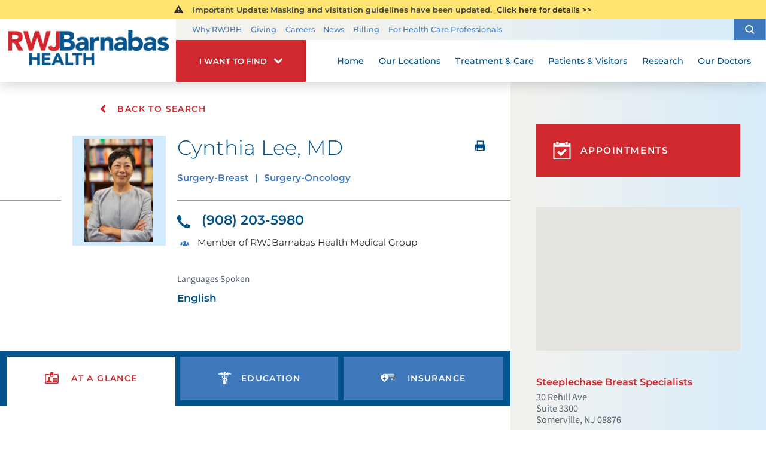

--- FILE ---
content_type: text/html; charset=utf-8
request_url: https://forms.rwjbh.org/external-embed/physician-appointment-request-form.aspx
body_size: 37335
content:


<!DOCTYPE html PUBLIC "-//W3C//DTD XHTML 1.0 Transitional//EN" "http://www.w3.org/TR/xhtml1/DTD/xhtml1-transitional.dtd">

<html id="html" xmlns="http://www.w3.org/1999/xhtml" lang="en-US" xml:lang="en-US">
<head id="head"><meta http-equiv="Content-Type" content="text/html;charset=utf-8" />
<link id="lnkSiteType" rel="stylesheet" type="text/css" href="/uploads/stylesheets/94CB995C4D948AAD53FCE7492B15EB79771DFFE2.css?v=638766997691226554" /><title>
	External Embed
</title>
<!--Design > Styles (External Embeds - (Bootstrap)): HeaderHtml-->
    <meta http-equiv="X-UA-Compatible" content="IE=edge">
    <meta name="viewport" content="width=device-width, initial-scale=1">
    <link href="/Uploads/css/font-montserrat.css" rel="stylesheet">
    <link href="/Uploads/css/font-source-sans-pro.css" rel="stylesheet">
    <link href="/Uploads/bootstrap/3.3.7/css/bootstrap.min.css" rel="stylesheet"/>
    <link href="/Uploads/fontawesome/css/all.css" rel="stylesheet">
    <!-- HTML5 shim and Respond.js for IE8 support of HTML5 elements and media queries -->
    <!--[if lt IE 9]>
      <script src="/Uploads/bootstrap/html5shiv/3.7.2/html5shiv.min.js"></script>
      <script src="/Uploads/bootstrap/respond/1.4.2/respond.min.js"></script>
    <![endif]-->
<script>
var fbAppId = '310241123164813';
</script>
<!--End of Design > Styles: HeaderHtml-->
<meta name="rating" content="GENERAL" />
<meta name="revisit-after" content="30 days" />
<link href="/Integrations/JQuery/Themes/1.13.3/Root/jquery-ui.css" rel="stylesheet" type="text/css" />
<style type="text/css">
.acc-title { cursor:pointer; }
.acc-title span.expanded { padding-right:25px; }
.acc-title span.collapsed { padding-right:25px; }
.acc-title span.expanded { background: url('/Uploads/Public/Images/AccordionClose.png') no-repeat center left; }
.acc-title span.collapsed { background: url('/Uploads/Public/Images/AccordionOpen.png') no-repeat center left; }
/* Site Architecture > Navigation (8b947207-99a0-40c7-84db-a8b1ba3d4d98): Styles */ 
::placeholder {
    color: #555 !important;
    opacity: 1; /* Firefox */
}

:-ms-input-placeholder { /* Internet Explorer 10-11 */
   color: #555 !important;
}

::-ms-input-placeholder { /* Microsoft Edge */
   color: #555 !important;
}
/* End of Site Architecture > Navigation: Styles */ 

.CpButton { cursor:pointer; border:outset 1px #CCCCCC; background:#999999; color:#463E3F; font-family: Verdana, Arial, Helvetica, Sans-Serif; font-size: 10px; font-weight:bold; padding: 1px 2px; background:url(/Integrations/Centralpoint/Resources/Controls/CpButtonBackground.gif) repeat-x left top; }
.CpButtonHover { border:outset 1px #000000; }
.ui-autocomplete .ui-state-active { color: #1D5987; font-weight: 400; border: 1px solid #79B7E7; background: none; background-color: #D0E5F5; }
</style>
<link href="/Integrations/JQuery/Plugins/OrangeBox/css/orangebox.css" rel="stylesheet" type="text/css" /></head>
<body id="body" style="font-size:100%;">
    <form method="post" action="/external-embed/physician-appointment-request-form.aspx" id="frmMaster">
<div class="aspNetHidden">
<input type="hidden" name="__EVENTTARGET" id="__EVENTTARGET" value="" />
<input type="hidden" name="__EVENTARGUMENT" id="__EVENTARGUMENT" value="" />
<input type="hidden" name="__VIEWSTATE" id="__VIEWSTATE" value="z5x2GCLq/jc8OH+GHV713rBqTg+j2rGhAiNG0qcd39w58CqiXAP9SSWuo4SNgMiswE9e7rUyylKEIMQ5cntFHjsSZCpdCnq1exV1EQyp8xdxauMiX6htiyq/By3DTNL24pFjsSE2ShgLwJIq8EZPcehHGN0vVLsBnMbNsWjAKImFYqVMKUgasWn6GoZt7qLyeHydgMHPrnjuMV8Qb7J63VFLn3UD83ztnzEJfc1l++5ZZUfpwoGFDBCyzUV2c+VSyyhARXiTq1QtafsZI8/NGtkuWnIgZfcd/7Gd55dIR6YLh+8Sr0bRUyjIl5PWzfkJV/n+gMIlo/Aw2lk1GNxuQlvugEYi3GWu81302fF6kBAP/SOnk9IRob5hTkqjtsseXfdRzbdBNeA6nwhnNqTtwpsVeh+pOMNTJ1uEUH8EbqxHPO5bjSiPBZHfGPxE0STkzyunqlzdLtJfJ/gTHYmNSqB4qYTav+RpKDtwVcuaWO+oM1/v+YyQU7FApc0iruBzltHz95qBcCnvDgQ9wiVsRahZFzQBqMkvv8bJlR4pODV+W5/manrr0Twy6PURD/JESOeT1MJuP+1EprxAznmqdo82uJm6/UXVUYKZpxw2ewxVGhmqe9Rxil4LOoXrzh4GyXfBprvdf1p/jS8QOaIpfssk5pknzMYfziYxs6zOX7EdQyu4/dM+A4CoMzUhXGLRbcQp6PIN28KbA1JD530wId/XHNr53PdM4p2+dG4mxTWc76N1yDPRjvmnlF6v604XiUg8z1JUVvvMxAQeFMiW7hQVkqLhMQrk4am/LaXvRbJTW/Bjn3kC8bQm01Mkcfg65b9hKUvg2GMekyTNPAXQC3UtLTJl2spQut0YxoS8Bl9P3OSPqCmKW/M9vGnTNkvSss0u231m3sxkDKs+kaaWEniZD+57NUWUQDvsVcgHKMQ4WMKku90IoGe0e9f9Y9SwA6M24ZiU7bD1zyPqPO12A3CGbFKJdO3Gn0ipOszNTCYSzH9KOye+r+9W/3P7hxQvYrXLgYmtciMiUlPBUkdg4ABx19SwC9k2+zHgJJ5nHmlGQgPGnSe/bEbNwCLaeEiZISPn4HMLh9ItSzNFgj8silc369b4pTSsPmK3m7t3Oqlyq9hlb57JWrid0aW8j1wkWq5Zs+B+Kh/CoQ7lSBhOpPdNIzVYtPRw+sSo5C9R538RQ9mheKY/LlpnnRUU7DFshnjvxTzTCUTtLlC/YY+ZtyRNnFj3lBbB9k4By6hJHNq2X/Ywm03Pgatl3SPm77SbwuAvDF20KwTX83ztPYogLd1+h7pWKIENAt8TCHHDYsYp01HDFfHZxHeTcULjKeM1cpF+pvaB/C87x6p3ZnLn+b73lzcPIdTigvU2nzw1N/ZYEDMn/h1Q6cPz3+hwYpShs3rH4GxkZbVfrk8V2o75yOs/ZOXgxf3uuwd2MJafnWZylXlTZfc3XqUY0wRvqJIpLbo+x+sLsmfYMhxWxuUQzdaHsPmA4gjt451NXdnvq+DtTguiF24eOxy1OKF6YCgG4x+0FuQxyqmFNXbquL1VXGhqC3qN403lPI4Sk+05TZSWTHlBduQtzYQbiiKbvKn6UDJhKX1/[base64]/xk5KZ+8tIUkSw3FfK83OEMv1dPUQL11NQKaxk85jKkRnB25jDZgiVqEIBIW+V/gMOthzPM+5X3q0a6+N6TIRKjR0MeKuhwwGIthhnFEfFYy0eI7iXUmMkJa6nf9HWZlPj3X1+HS9JK+45EQcZfUuwK+RSod7PZYD283zMXNxBs01VAktepe1vjeeRrh2ugo4uM19Jx58PejWbC4W/GYgvfOJK6EyhBnc0AWPEjatUYAybz2zJOYeUflGyujNgFO/d5OEBowH/yTRlU5Mmz+O3wsMlshHBKLtz0jexqmBVh0S68omuUhNP0VSX1Y8gCUe4IDG3xOvRmVxH2+DsB+WEAFm4jJT6J22UHlMYn8tEPw1zVhP7q0Sh54EVKGpLaWITJ6mX4pxJjbUDy0bMmIw+KkrkUagpTsaUnGuN+HCaWSLZl0V+k7/onEs2uB+JQh9HqU09gceStWlQDFqi5OxPxxJ5354j/8543afM84Zbx7K/Poy4uJWBRlKBy83tKEItINZzMo5OCInbmWezPeXkXu8jMoysLesWqZU3pZ7yNKvesAYgBhNWWjz37E4NCTj6hWQ6/7617CNKcM1um1vcQ4DvdHFIIDQDATq5UfcY2mnqcZ5Lh86CCVXVmkXFiH080/NzZsAPg4nklYeJMVoKp9Oodt14Gcj5aLwgMzX+6/O1VtORHz06q+10zkUAeXEHmVUjQIJ2/HxXhUpzn45P1MpiBUDA4qp10lF03ejdRRHdHc60jgVLWdAHKGTgqO2VgF/Ss5/4qlonjG2U/5xSAF7IB1DE+eSz17Jc7x/XPgkMASs4AP5OIivJWv0qyCGC6MrgVceK7CA5K3AbBvgocQvgguq3pTjr8jL1OzGkjhm15g6nMiuk4Wa4fSy2VD4AU/G6R/+vCXkySSoC8HkPMb7dS2iBSvdJTE5AFs6yhaV+0KYare6J0N0oy2fviCaelrPR9JKSNB4pyAWXjDxgYcBOycRXJNWPSHRrLm7j1GOQqVBMGYys/CIaPr4IDEwHkjOmgQt3qGvvJHFbq6gFAEkZXXJD3pK6jXRXdOCBnBD5InCZKnE3FpOjTlWAwJubh28qFrWuemwhMhZrcwC4LMeBIa1rl9IG9L5ei71f3p2TGyw8T9LM7dQwcT+w/lt3Ut9hISqDlJM8yzeTQm1DZeTbaW5pw/h/[base64]/+dfBL72EPPKsQ+UN/cPHlHKSztGwdLL5MOcx8lni4pzd9TfI3dF8qFDhqRgArg2Rq+dRSE27p+QvXw7GibXNAeEw99CyaDzFsj9LJUM5XQ6MVTIhkEbGUSm1FTZYa1YgM1qk1VIOU/zOKUXxIHFYL7P2g1DYTiNj6ETHDft0Oqg965fBuBSaOWpnhXagJF1tT2rWjrNwX4ctsDx+7wH3WY3Ym9rJmAdEji/ziPiNYpXbunAz2aMZREU3dNl2bREdznc8huWBzh0oRq2iR390VZBxL1AOnqKb3FtA829dq0uOY00tsWo0/Oj5idScN1IZhjgzxiCUkrSwZjeuhb5ouARj4YUzo5OEU79wLofB4ieDb8n+J45/BEdR6d1l14sJCei3n5/[base64]//CHb4s85lbK/YLkSUpGYQ1EJDEO6m70r7YxIPV8gTTAQubxDMv+BxnyzFkWtHlBPkI0CGZ/PyqM2SPci28JxwgiU5crWV5+XaeCZv6bWY5UElm1mqNyomjRcrZhx7dbXPkU439Szek+BjednGzE/diFlF+uQnBtgOksTXNmw82Gyj+6LXGZOcKeKFb+3qd30ITvchtEYMrRJ8VXm+mJYUTbo8SmNZfNN/xhzmt2PREWhIDenufTCx1ubBTQqY9ly/stkumHhUlZm4vwoH4GSbRi7LmhGUNNdsZ5R3kZPr6vp3Fm09VmrmB02neo9q2BKhTRxVAWsIoaovHaWCe4GRPhjE/v/bB0Zy0wXctgdt/Y7WCAa3MmMm9ApEWXGzMoCPCfARwIbCnCs1VW4+JTek3vDY3++H24WZQbQtNt1DQzFEzVwIpX6BMXLVVV5/Xb9jA+ofNYoKHgR7vRWfB/esNuqJOfy8psXGYvji5P2mBeRn2ejJyfN6HFlRYh5XB8XmOU2rhGkROYMNsw3aWOfrFi0+1qEr40cqetqyJNMdRsuyodX2D3+fxuwhS3K5bmPgwWR+3tn0Cuez+XoSbeZ1hrcosT/5Seair8MXkvf3Kce6jjcpnElL0VfOPi4X4Kx9FpOWVhw9z6XI1i3igKgRDBRyHGJQvFG+4gAjUWdfdN/H1xUYu/+YaY+pkYLmsAFA+RsmN8ch8zd39mtEfdL6oxFKUC5EJkQQYeIQZvBDx79qxQp8NVvMxHaytTZkuPZa/QWhzFXc5c2Ot3asxY+RbHmW3tzMlQCzjqpNBi5E154fA68l9BEZCzLToaJUGzX31ICooD5eZbDw2L4t51ovS2m6AheWaX8Hiu4ZnRqKc8Hnl40b2nJ3zYQsApcG8P6hv8WReID05W/uLO2HVquBeEEgHI+OaL27EP5OmvXGk/7bac7xHoan4f9z0BAwK9KFhmaykHrD2g5nXENSyG7poGz8h7i0h4jHap9QeP0kcfImnAD6JurykR/YSeFAabcXNkhioNkilh9TnpQxBfsWcHs0tIeh1r23X9LXsnFypvP4k0mvu+/LorRbBx4TFPWCZFKMSNQ/ae0UgV1GBetqFMPolQA/Dc/[base64]/3136whUZOegWMQHsOiwV+XiqMh+xTwNBEA8rfZVyZVP/UaIyi1AC+6FCxgzMzj4D9AbS2/9wacV1kyK4Is2tLhJ2RWlP2OtHWXtcF96QxVgA8Jcn8PqmrmFaz33imrn32oOZk0Qqnl2/w2T6cSyHjvaFyn6brTkvY7BqdnNNulq/bpsE4D2Ha11vz5/NlcNxkfABAd7jSW/yNAslPjxuIu6YsgT3nqre16CMRrFoeDHjUAVq6dNFYHsG0PgnftISJQapF6MbFejBOhei7uO6ZhSF3jygyav4C5T3Y7J564g6gp68WCDFncuHgQUGfYCScY57N7Oft+JhJF/mDD+RgVbUUt6hu16f0vKlYbUGU8em5uE3OzffDHJyNATCj5h5njv/ja4sJmRwXcpaIOF7oF32QeKg1CYiVTJacyW1lLTpZhvBD0qWdDiEx/5+nRCMivahmwUy7X3aKIEbee8GeRp7cooh3C0ybhWfl1QtyQxiD+0mHhYM5yEjWRgexhu1vdRSUPGA880cjWxdIdIGhSgiHJ+XqCGPbxvypGp9A/vL4QgDvrxPzw7tIdF3oOKWnizB0bneu3fakyudfnhichIjyXsVe+QccUJtV0Ob27xO+ygFl4B/gijuh/FXxjWuYUyqmrgi3jE0dHvV9ZC+5gnZTE8ZERTp+Qg3m/NRv1WsBU0OM4qMayjV8qc2jm9dMk8+4odTu54YPO5/lt28KHMijuMGSKKZMdQyY2F3p2grRW4wQgSo2nZriFpX0fxKNl8oldOkFiPFCu1vaQacsxlGBdT+y/xZSvjUA6M+gLABPWOIEUeW6Q5jreeFHBzcJQlzxhhtGsrJQZ7FcIo9XtfLO+2pFamWPYrP+arC73wCl0M52hNs/KbLkDS8BiU1h15HD/LGAnuRP2UwWUb7AuRmZ4BnJH6ilQ6EZiQTSfaCrRIKPf6dWsKtLv4vaENVXsRau/77Nejp5jz2XoCts2MpYpWu73WwMXg6JfCCqAtT+0NWRaNGDuC4GrDzLepk4UCsdSO1QlTqCUsFQ7ukU5MUxT8KIrLW6X9Je5cfC8bTanYF2mvhvEszTj1mlk+3w+ergVEGemVnOJk3w7SylJyh/BABvbXOgPs4sgqY1uOl9JJoQ+Rhp1JhWCOjKaAsuUH+0zPFHK5lEWAX7Uguq5aYp8grhRSL1KTThjRpBZSmG+kRC2qgen66OhX6pIddyFSVlDKbukYwUTTJQ9lt8RaBCvH37Mn8t4ynA3HTVYdK+MLeeUcRG+OTP43eNY5J/YCCwtZ2cI4lAafwp5bkKTkDxT1M5sWw1aykQ+Yeh2Cq1AlJ2Gnpm0VM8d2dMhrJ0nFN48YAVwiatw1O7F33aD+/l4alqg8nsfJB82nNOcFV7xzfzX44NW3InjW3yiFKxTbPec19LriJiQ+36bmgeaGIp9ziG3mfzk5SGhYOM2Q2SWELkXTrCb3uKFriT4tySkw7U5/T9JE8eFDM77sR/wL9TXr2EWC5ATXNLA3kvGzqrldWHlTwXOq4wY/[base64]/jmN0EHD2gj1WbuqZm+qgqrNTSVbIV+a3oCqV1Y7/vSYllNTrg1hDcuo4gbZMumWETDPw5BJnFcbUqtKrjnz2sHztmNuEeg/mZS1SurhH/z2VQ+jUrUGJ0VGBB7IdBBVryxWuPC83fpBdYl1AlD+IgRCytUN/bdGmbrxfa36Xqx1RGet6QoGviTufrYjURxsLPJDGgjvqT0DtWs2drP/g6FD/GNPNwJ5B+Tlp1AUPWXQqSIpdLeRlEtJ9/rYhQXR+H6iO6SddcjI7oMG9haaOUWEkVVG0nJwf1X1wPQ+adkerPjZI3W1+AA6SlPSvljG6DRGGrW92vsK4kWrT35ua9vrZXKEnF+7ukWVRhi3dyNvrR7tBso3tjSFUAMZEpwwYMQ4nqg/vSJSCKDRL+051a6eCXfRorMVsdf7cfHXL5jCdkLijjGKg0ChfmI6JQUid8SXVcsWmGFz3iN28mjSC6JzrazvOg5EUV8l4S7Mi+cVjUK4i4L40zpPYV9BZRROggcaAsPMFTTXFFfdyL84Ru5VeCxSMojD+7agd2F6gkkU5tnaTi2QYkY7v3cQxXqMKY2lblSehzSr/3gaEvV8E8lD4Sn4uBZeFibCyQ4PVJpsip1i0hd+EzoFFyz4G5LiK0Gl+IFhrDtPKY152dKV9S6YBdw1Hs9NJ3ZyN420Kai9Klora8MQd1PgbB23Uzo2C/rQNb6LUY4LaqXua4d61uXuCs/[base64]/KhnnyyqK9zkDSBGTnRo7QvZFsH3QetKrf6eRGUwBAlUFu26UpoLrWdkPI3YadAJdv+WaIPAGJ7AUA1HPXUqZpjHaTANJLuaQVx8VRFUK3Wq0xQ5Q8NvxtqKO0faPmAS/+nr0Fg+yqs016EWCHyjwx5rPgqXUMe79qMnpv5PXFOwWDYwjM/zIlPyMF71LI9COIE6ZDG5RhWiNVS0VXljVM8AUYv8ER5mFFNBaU3/8uLm9cxvq9LVVPgnW2PEGKt0XClIKZ7DCNAtoUhjwJriHqsjXdck2lT+INp+LbFh/ApGWMZEfWZEOHcb/hEkPatJkQ7/u/[base64]/dQkkAWVFjD3WfDlp1kN21cIIJZXr6rz0NUkK0RmkeQh82IRhd0+CFNAuT1yUWD9eISW1ppZfcE70b5Wku46/XQtGvWKYgA0CjUHliHNm5hW1MMBw/qiSVVjOpVWG4wPxDHZ1XQBlpNf5NBL/CU8GKrn/ThE/8a8HrG+hb7p7ZOXOmPNNawY6BsHQGrqTajV562yRQE31nQnNBk0NPRz54evSXIqow52RXQLT8stjunp8MC6Foj4sbEzQSi1UphatLEwfoGbAsH+MoNLBVcKLfRBzvUDyB7RGjOLIQscezz2AQvUReT8/w2vuqLM21qF3p+CWzAWK8p2qsosPGwv1XT7EJqwLVEV7E5hyAYPqwwZ/+yQ0g9p1cQuzqm6OzGfkRpP5SJHbaVEy7zaNtr1od95pD3xfaxIZiPRiY/3pwmeYw5f5xrOxCzwHaSUAnFI0R92betAKi0XaEsbYS/[base64]/TfzpX0m/n3ON1zb/8/N3551QzbdxDcPYn57CU8cCKn/xGVVe6cRnBrYWogYp048GARpa6nAkuPdZNVoxnUJTMXMaps9gaBohN3nG/rNljTHq02aLAmdo1L1aEdLqCrs7sOLS8G1XsLQTqQAS4a4ghabkza60Fqb7pTccM8+56bbUpfS+bkiVGRdSNRRIOM1JfR7dy/LBTNmwMZ+wNBG8gWmucAABPA1KQnEgfuWr3bPz/D2BXiM6dtI3s5lUeXOzns1t7g4zA/sZdoj3DOEVLdHiuCM9MHe2lYtmns8i7miVAsyJPnFA+5MPoq9aFhn2ES2IEUWO5ZxZ4yyp21S2+cfjG0SlV29kALbWeMyCcfCwbLf3u7yfiMIYK2lnzYCsyj8C0naOOTZfnBfJERzTV67oTR5rZLeMu3G4xQKGuPY1TccYM+hHH3n53sVwoH+PUgWKAbGrQILqxO/Z8tdxDdtTclCEwvkekCMhCozR8dvjOy9l7g+lP/slvm1cTDin2/nyThn1BTybIqq6PL4ez0Y6RxElQ7g9nnEzzX23ioSZWxd+YIGN562ijhXbje8FjHwEn/5X75uyRAo/2ZGOYuJJkkPobAdMmdPqFQ5tVHOh21Dz1pumP/w5NyM87VxyWUQcAcWnI1y2931pifDedA8WldqF7lamCugJdaj+IvGZXO5nOrrjCc+AzLGScTllvblmK4nEL9JaEOTxfVyI5Ud0L8FM2TvTf5W6BdiiYDHgV1S8KRWexzN60Z+alfuBJxq85E5ChqjcSq1y6YMV6/JZZOZyFxialXLAJc/b+GalaAfJy9E0d7dKKHFyORqVLCHzx10pkRZJVy8Ew29rnkfJRb+82sOFUdZMT7x3NE2KZQzRHE2TRcU7VZVKvR/QBPREipM1F1AIB1WIGpePhAuoiNiAIAC6nV3SrL6nCpYQYwuFjZJ+ud4ykqeh5MPwPs98/h/hbDuDv7K0LDriKWzINyTFNe+HcI2Ob+gw9zndMAd5fpm6dA6TGq+lIqg2h87IIKbIsjOiFnK+T3XR8hEZEAtsYbE/MNNpnhGr7hVvxBWAtgtsNBc7ok+vpO1av3wTdJDRmZM6Xo0OphfUkpGuOtVqazdzqyjaufXSErB1N5Y9900f9HoNgGynOJ2eJKnRAjSDRIZY+296zq5It2TkSu/xzLaDqxn3t/48AvEpqCe+8c5krv/XA2kHfrq+fZkzi81UCRvrqV+N50py2JUrHNHspN/4YRLHtnVHLGX5f3k8oFMzzl/ylFuNKgb0G0IAioxB5Bi7jWSEnkTqzhbXJMvqwiDpOtQ3GjQlu1p6A+O3KuJf2Bxen9ncoNtmfwJzEJT9PpL8weIBxfK7c0WI56G3GC0ceWIb7G5JruLu94yXwvajLJiSO832SrGWW+F6EmwivOgicuqikGFxAiMJbhMTWLjU2y8wxbjzf1e7gVMQRll8zHS4F1x5/On3ABosQEzQE/ZgFyQhHCRmSjx+hjgQLQqW8etC3kdDLee473mcB+06109gVe0t1lrWZgni4sFTlyvOJmismElH6mAONLg7WVFOEywDP0mhc9xkEjkNw89EsOfctnksr8JCqvFH8tsq+6u+/Db7iNiGKLrnf/BsrUvy1d7MJsOUA2mtv101w9+puVv+6R0VcwvYmP7DpLaKgHi4PgKfTRoiu63M0q4E1B4A1DvNaS16QW+6lSkSxJDi9UAUGlIyuscTGbf0rM/yX8dDFoLnU6sNvaAnurqbOYkynOorIOc1JY3mpGpA24fYBbHRZ4bqVGIrlOqIi5rKAfa82WD4286S6PFyILXMIMEdKWPa7kMJ8d5LxddkK8e/hnLBFvK2TZgrS5g70Ohnhm7/kx/4ch2lW69pUuTA4qURLa6TWHMKIIh8vHRIC+bD/4qDheuwULTCXXbTegUmOkKZhtAOf7bDt4L6ZItYrqHbNyNdLH13Ct02VdlKn2mbmu6XqObkTPcuqOHBukB62jSl9sGm6QLKLagGZgfGjMPmYcTHEBV75rK3FCQgcE4U94ojxDtS9uJjzChDGsiztQXnSoXH74V/9Nsi9hqLkinXMaxQdcyaKFNN5w3i7uupRy9VGFwR4bdKR0UqiBBlg/ji/ENlgY3jLDJjQ5U4w2Kwj2549lzLcbku3aBRBx1zV1julWjJC8xBHs3igeQbq5tFfxXFpLn6ZPi6pdbSpHFj27UQS2xdeQBrSilKKldsC4hhH5ZIaZDaRR7iUIUu8RWNHxWe/rH+hxWnelKSIVpXq7O5ilj8CwDyeUF8acSI+9uJtJfUbntQNtxN3+vrPvw/zVWLfCtg6GbamAfPDw9544H33fxIzgPAeHiyizzh2eVgkmxyLb01U/9CgQHSEtsDDNmo9ws0qwuxNaCJAPlu9QlQQzG0ndGS380qxED3CkVmycJa1StUzS31nMaMP6HRAx8HhenecTRuGgVjERWTjNH8oEDQhpv1wvcUpPMGtG80KLNtFcufAFexGXA1CWcNm5gugQzSZTZ91RND1/9xNwvoFA73Rw9tMpPTiL78i+8TksPtQVJ+qOozWo2lK2Kh54aVYeeYOC+0yGrMI89+IQ/JQXDrL79g2dBu0WGZaGBuV1IGfa61sqmw0jSroqfeS/igpTAZmpnJsv+rqqy5YkvtHucDECzLPY7/N1xmG/KsobyJGY0zKdGF4BWbIuWO+23ED3GH4mGt3hKvXWYUgpqJl1NI+4CDJIYlGIzHfJ4dl5j3+dUUrZ0L6J/gLiM9bGo3rykAzCKgXHzeFObNPQ6/hQKKPd/m4E7bD2ZqOj11u6qXtfrJ42aP/LCMElMhI6rUnkZ2W+kQbz/ZMR7DGIUWBjudBLsr5m+MCKJ8BrHLMyiY5JRZ+6p+c9BVMsneEwyjmRwVDQ6yrhxJaEteHjqKqDHV+DzINSs+iFh+S+hwB9y1U160yG20edGQRq7K4/dB/mwk5aw8if3Y4PRIB/ZOJliBSTkpqC40lqPm5GSY9U/ExAc5rhNHvvAHffIno2ZfPqkVpVyH8fp3Oi1YAuVBlUg4CXzS38ABK35WSagJn08a0ye6+fTVimfJTJ3Fz5oBEhhrkSoBR5hDu0YGX2SAp7xR+nJQyEMh8g0UUsPIDmjwztAmzcJaL23eFweVAEo1wA3hWzVKA7JWKw1z4opEogjlWdkaw1VTX+qAh9CRF52bnvf4E/JMlDdqQsYekAbNLX2vMLBsRo6RZ6Hm47zL71MpykgzUurrkqT0zzakkdYzqxG/CRuIaXvUgmbIzOw5UwRda8pvSyXrzIlH4RN19p26j4S31sEYltASLxwbefXp0nrDv+8obxWMxy9pWATnS4JvIyh8BhpoRHsRpAetSg3bhNVvn1bTiNU4Day+fCO1Rv6/g7zwydSmvXtzRDiuin//bgoGW4VapB17o/nQ9RLfn58/7HolPDaWSrO83qVml9cdCb0H9yUmk8jRGJabhoJaxWsdhJFn+09BRHkWkIO3RdkaVm7yjoBbTyvjyic1pY6OmLSg3kxRj3aCR/xjuD7y9qro1purUOVtpYVK80Ciiwu8qtZ4Qf+LBmQA48+9revaNZ4o7UCNayKmGmTJ/WcRkkPnLWb8zavcH/5NlGx5b+VIBMS+T8fiYGvJYWE2ScnJgUtZan8R0/YGnCu4y6IDEDB9YUdX1waV91UwcF+Zeh+0TcEP+TZLguqRvNi1f3WmyzDMPt0McuQwujq974mTOJHrvzAmeuP5LmOcHCJNmaFwFNL/3fTFei7KwNawbMffeuADOm9iRP3Liy6neiuvMbbemBKpEPd30w1Sdp0dIUsn/ySBUEwWsyeLIS3Of70YCVnOmpaySX2MkOgOquwfTqfiwHPqt0Nk3+2wieEbOb3oaz/0XolcML9415o4JvzJYIB7SYTrx4PqNZeN6eveigTXcivANR/J5lH43CIeCVQ2AVXM7X6Ulnf//Y/[base64]/AEYd5tKqp2jtGf8gNdpCfAtOROOXlr5vleaSFzi7IV3HKx3/ADHbzDE56iTv95z0gRi/QXH8bb5PNV4uJ/LiH439Tm1O0Ggi0Ye7hpDsZ1cxJAIieYMHuEWQ5WkIz/XAWTyu9V48/ywcGJxrAm6sF0cLMiq0OCv/jdy49HhaRU7yX22p35gwLrGvVMN0vrtFGmQBFyZ4w8z5nKKN2nqxw7E/Mr1oKAqLol6NN5TbIpmPw9Rdiz0lEAN2OlncvZUt5ofWr4NwLgdELK7S0QLGI1tuutJNiaCChR67rFxjZmJbrkBKT6hbcED/oCA1+oSujNTrLiWLPYHcJUq/sFqw5I8h9KI72xCc/vhmxjsXePqsqIS/7kuN0cMRBALZ974P4VyoZpTzOUPmup2tneX/PrAHdE1iX3ynNfipwOB9CtHLJt7K/qAhaeSN/xlMQoZgnCN86Bc08kiyTiIgjqBNm7yWpQEPnTgB2pzWrsVs1JMWDG/AIzBbW9FEOr/VWynFCEDHw28h9VXULkolNdS/l/1fyWwVZTCMh/khW/X3xcmWtDVUUx5Hl3mz/UbUHYEsgKOgv7fmg2KzB/Fps5oQWBwgOzN9t4xv2N2a5QYsWhPH0GKufa+pbu956/XnY7FyISatzhbUmQQn+ZdMJvUOsdIANGURicJCBEPXPnFGYOpekvaExK41lMIBTq4cGZ9MjRqtkP61HsJzoctRQJUAv4kmiuZtWAHs90e8a6A+xHMGcInVSgGXAMZuWLQpsRNcjsVwXd1EB6fa72U72a1CIji1f2gbOs4VjORgtC9ctHHXoHkAiiCkOp3CCT5c716xV//nkKpZhwcgGkhpJRInqoFesgr3mVPo+/8N5fn2OUFZj0EjkxzBLcs/31roP4IkrDu/y/BamRecQ0/DcfqgIrl9lWx8nPLQTfgUZ/jN6xYADTeOskmJHLz9QZA2HMF9V8JFUuHCEdMVli0Di8SRAfndycfVjyTsZvaBCHkqAJWnxY+/kTNlROsy4GCJ4FncZNXFoP9r7RhCA8BwjfIVT4vkGkT6fPNmjEmT7zZGrCsVVrKrYxJFrbAt7Pypgpy6nGuBM6gZ6NUw+9ezqBw+DRPGlf8AwXZ7XxXoGFVhQb0CFbeqwM7h8MknhJajtPA1meTq4W2H+9cQ878T2UOxt01/LnMuT2XJuFdeELj3Z00+mWP5OkYt58HyNDaLl+K/qSK55+tY/T17Z3GZp0c1e/R9VNIFEzGvSjqkDWQtZLwdiBg4xhdULYKQm5HYzsoL5Isv8VBtdI6yELZh4yLohln/2BKuxiJSRypLagpjI+CHBxo3nKDrLkzLwJWtgeNXPPSanBv9kbTwTAeVmav/C4/bGC28eZWtaXtf4UurG4iohStlcES3mmz+kCBQCnIK6iCGJLBiDN0Styjta4SWpP3VgNNYUudx5IHoyDeKtZT+eyyMr9dtiL+wI7jm6js0fi9z7QiqpQpSbL931D8sHYYl/jJp5ih5oHsNEkjpRXYtjDaN/+aCyDinAFyQ28McHNxNci2iF6XjwZ9DWkH3qtraffKz079oYpcLkRf/I1Ku97sMedYLfzB2ObHm2dwYlLb46uXY+Ze6mA+GW39XuNQn334ns8BZbSZvRaYzbv9HIl+ob1gCTFVUFXV+wV9D/7KFFWNdNiBH+dQQDBMPOoCtZhR0O/19HNDCCtidNhptcLdBlfjoyZ/QJD9gE8ZYNa8BY1sTDbBNmMP5i/vBxI014Zdtpi0MVKV9zAbfoKIIT1XNxydUvd+BhfT2EV3UUDWkT8U7NuGIusHoJbOPulAH74pEVntgdVLHjaFCrTHAvRbZtG0e+vFZ+BhCNKb6s+9etXv7/R3TaSKuJQbPY7Iv6p5QMPo0bHs1u9n1sjZpdKvs7AEs0rlWP7DQ5eEVHhh9LUmwK3rneTB62eOZy2LQNHg34IowNMqv2Qd8dNAjWHtl8jkPoXgMLIjRMAOB/NY4hQf7Lb1j4CWHQF3cnLqhWQLyNDGP2EM5+z7N0NmVPGx0bFpB5SHlSAZc38cYEUQwaDzcKdSvVKHy8lNskrln10qrcIIN3zfBDFdxGoRLbiMEAurEDojdXI5EP2IXybzckfdy+tQAYBus5coVzObQjaTD5JPLQapnR0KFvF/OKWcxRDymTtpNDlYMSsGdSVzlEDlUh0iACmsAoSKZK+5qcPLXVjPkQkBrz2WuMZ7nsLO+thZq5WAxKrsmZsGVdJMWJa7Vp+wJfEvroBplbGMta8d1jjlh9kwY3ajyftIIsn6v91P4qA0ZPIWyXiWjqal14fW4qBVdEitek2c/2xPXv7ddf+EcmO55po6NAk1qYno5av97SLWVdyeuwqm2meaLgxG4wxJpDnJEYXGmmMI4Eftqd3ccDCk6Lp46X9bBu/GHXwDU36rlPMPZEoyi/V9ZSMlkDqYvGOcChxaPfK/xIt3DQgLXcpiucVaLF1N3u34qr5hFwrcLXIytx/2PjA8+TGskELZ/I6kIDkBppow3TJGoiSlC+vg7tNzysRO87M6mTiQmWYmN+CiWjNzKkL4QEU1U9JCF2teCxK/Injlv6QRXjllTECFEgGGBxIVC0KY80Liyadg/dxSYz9qRc1UCs3mLHK9hsly39Zlgr070UuhfV9eay17bJU3jXUOEj7NbI5VNQvqjpn6HNuQiy/2scpQbLzAn1+ipMtc7ajB8NZyTLny41k61QgODkiHqm9rnlEveO5UJpahbVEGvT3YYNM5rZYDCPoZ15iiQO5v7VaeU2vgKs/aWUlpCC8pMIpP2j6Kn7GRQnZj/BCdI55tOm3Ryic9OlxaErAUInNhA+1UJeeu7C7sPeuLHBQb+g8MJ226DUPWGZDukD6pos1eBgy5RVXGpyN9s1BSIXIkaqgVEonidYoXQPN+x4e/vLjW9IQvUuCxneHJ+PGS8IPiOMheKLWv/b3TfowTONpFPhOma0508M9R0lNCSaqLYsR0uEAmYXzc3EqytAtT1uTaYY2x+MCCCbzU3ip3cGvvUehu/OP9hQHfpPVgw1EKbuzo7snteV2g/4LC/c/SUFqINeSDQgwazssWGu4RfTRmEHm8ES15M4NXTU/Qr83GLdOLlYQ2xQ3QHNFXyGaylsdGuqeTNoUSETU+Rh4UFxfU+Rd/wqP/Z3C1rRLZNp/Zg+pU3B0Uaw5gPbT/i8xbN0oVxY2BRXjuNbLMB9sR1RaisSi4eoCobW3mOlqV+8AcXsqAJlvNt9GAJPWD+WGwRSreECLur5XOgAa/ll7j+P+uCnw09N+CkYS0mgKaWOIFbakE2ogCwrwjsiT0VF/dkK4OygxTDy2IYrjBPXB44jhRUD3wvoNe0sPUOSIwJt+JzVqKXMmcaTJk7mraC6CaAxZzPYPAVCcGJALfSwErjH0Gbu4SR2ohipK31dc6HNpjGprG0a+j2LCChhT9XgtCv3Po76knzfJs5ZmkVriuc+9RwNn7RKE/I7dtKFFFyGOJD1c703xknKU+gyoFEBHE/PdGHntSppM324Pnf8a5dq9eWzI5d8bQn7tx8IEHbWZxL59lujB018yEqvRe0sWp3De3XXyxtINPEaHl3S+gtTX/6eiDLkzZ2z2hqCUnGUzFmv9gn+FrFDTpm1S3mWZdgtbWzGkghlp3YNYeGHNAdaQLKc/89VciuBFG4qkt3vM/Kl6EaRoayNkJbHP3mkh1Ze2wngoKaG7DKT2M6jlrwXyq6i920U0T1h0GqV9l/crTkFAIAtdMAI+q0wN/tZVhyQ/CQaqwar8DFu1DY2i8oylZvf2B2o6VcB+Vfm7ySa4epveWGPWgPgQGUpn7qD4cF2JTDenFsAMFNfcRTMvWq42U31vyWC5lcN0FMmpMyvX/[base64]/H4LJsLf6r6gSwiv1oUjKPM2h/cRWN9p7EVnpE1DzXt8OwaWaRGCntLGhikJg7wlOOGVydHGrbwbv54AFjt5lvQFHgnva77LyXVtZYR/CjF0wjwYdda1QJBAzeEByCYy6WJZZDdPmf3qLzBkwuhaE5gVQxfIU1dspLXTXpMkYgmBdxrvd4KCn/r2g3hnqLTVcsFCQedCsDoSrP177MZsPikYqFCC9FJkSbQO6PlxzQl382YdJKXKHFHZPekIQne8XeWglZO1D0f4IuI8tNOlVnNdRvuHSJEr+NkRP4c7JLpHmxb76S/jMIRHUsl1DbWwBrI8kNp0/+iGcKt0Fie0w28Z48DJiO12YRWGLv9NjBZiLRjW1ZymGCw+pWu4OYIGqFc+Q8bTwlBRVJcfkZFcIn7hQ5JHekwHYbtc31MB3+QeQ4P9Po3H496VA6t5xXH6sQY+7HfGHQQsbLq2795x6k1dV9CMwANzH/U3l9gG/4VgHQzmDWefwvQgddR317rGc7dYxhFq5p9RNvuGmz/AwaklqRiLsGo9aAasYSjdOP5AWZeFdcIBP7FCHBjm5zt5+HC7T7iMsUPz+WtTc+FkN9uOsin2lSPLPLxIsWG/exz+U4AdwISJvVWsKXkoTVNbfq+GNZlQRhnRTAp8vg2L0co1oYRBC+WlHGq1Ju4ntZ7pcCdCtyYEJyL/XYxRQQ7gt0VGtUWWhkUV7AbafFddiSeItgKgMRtzTB3vWaDZHQy5sJRDDPCYxvWB4m+mrCT0L6xdz2MAM0YVtnTHJMhfu977AYXh1axqbdn5TgTXpLFqCcFHPiopqjwjQ4YESPFuxAZsu4mCeaAXBvShuMEtLJOVViUFjPkoFfuybphrJkPw/5Ak42REua8E5lM+0tNbD+V9PSPGxEhRoJbEjshOhHuTRQv3LdnR+Kk8REgoFchn8Xz5XeXYw2Lh2Ut0rTf9E2YQsNmF+eZGvTU4HM6/3eLI/UVYAZQtaQ/XXOJXIFxs/DFuVx0WU2O0NwDyIyvoPS11Y7TDXN4j+ttuBbRL+3BXNezbo0naXlDQwvnDFr8+9POCusTZ5IwHla8fRelFHjDlfyipQ4rFkFByWsyAQXq71yLUZYG+9lvApHKlbs3/+qh4SNZXkDawYLQry1pBFBoiERfFYqHJLxEWTEMy/YWm11lSOXUqSvxf0qtn91pvc2fkrLc8VimIYNuB3efZHo6Xf2iDYjjDc4cYs7KL8LgFA5NxknqFEZYBUmQDImGvvhJvjqTCIuuXhCxTqkxt0UgPiIUjBLKaeNfPYykrDaluEzEuC6JzV10jBGeLf3QKzTgo5/gHu3PPfODKZwbD8OYWyORRvp4i8tOMLg1JPR5D3wS7YLYPqJdxTiOsO+3W/gyvsQBAss7S6R4tc9FeAFuEt5z+FzBf9y8XM7otxM4ymKDEqm04ow5RdHRMPbtUikuEx4Cw1tzylga7xI9W2FhSw5jVCJ7yGhl7McCG3zC19TbfTtLh61YooL5FDuRtA11inxzDXxoxTRbOKBX7slpw7cLt3ueYqd4caQNtUZIC/j8wAc8zeNvBQeVI7wVWuYA3ig4xVRZyEC9SJReae0b3bj+6zPFzNgfIP1rwsrsemOKET3m0gXEXVtqZUYN+5+mN6SU+g0kxMJ8i24ciVOtvMkr9o2/xSHdiuBO7zmXgJNjuYp6EKK1UwaL+8f+4/Rzr8Mpg3FObvKV5dzXUgabl4KRFSV6lV770FoJGzpkytCDVTw/uxgNCkuMWOyUlR9m73UZzHbo9LQxdQwpqqZfqFWtsmiVdQcVid57sjkR7wnffV2UG7XTcfCu9pgBEbrCc2nn1M2UXgALeQXFHCp5aCvhP8FHOxjbYjnfSgZx6KAk7FXeoXXDPwRPRPoZibnUruTO+Wm2jLtHgLJoZBZuFFQbyX0MnAVnUlrRCmxhEH1jiUr/Tcat80Iw24gYApM6giPIYhvtcMDjHE2DqmLE7DjF1IcBsv8rKuvNm6s+SIOx3hf85i/J/P/h8FD+xy5xMxqJYQ3x9S7+Wm3j0zD/n6ZRyCwCAHZmNPt8H7mXr9IJCkauzRJDlhT0PgClfdHySX9zuHgZpajQg78lxM2vbswXD8URO+ZO8g1KORMFzCau3oCfkH8GMMcsoyme/yYGUMSVARe91LxsDk+as8xDSUmvR8iZt0Xmv+IeZTm5tN+IaY6H4TDyWdBMYnj/qNrmNLT0GvF+d0deNwvF713b6yObLLY8EhdY47Vco/Vg1nxNFSjgfMeW0im1ICqRipv4E2HBX7tjGumKb7CbPlQYa2wrkIlkcyLMQ/yxBDOfmQOrgb/ldctvAVtUNIZxQqXwgTVunhFOzfijXyabIr5t1g3uGprmS7UYN9+Kw5gj+2yhXS4mDGEM78/2B1e/OzSxw99ASIyx4lVgJ9NPt1LxfeW69Yc4j1jmadluTMoOCZmR26MfGwjlmnZorNUpYmugTM5RTeW+g+3nBZQVrp5kuPNEUfr6czirQwavF/1wsmJ9KjLmZaBL+PaonUVzDibGjS1+wz+gog+YiD+rbe7Ot/MIZUEfm8zlmAV86EqvdmgCiqqlOvy9W8qxPtWgeLEcFMaAr1IAExtGwLkYqNdc0kjxpicES/QNrqeTm8TWjrseQd5+VnUqIvzxEy6hxnYDoAzjmsMskkWN4aB2JfdoIFi13vQDMONj6/wkh3RWH6Vbnu0UZ9ZeEoC4h0eJvj4mf4HdsfK62UA5+BrbGUNkaxtXA2WGPmNL8S/omE0pC+xuIyXOXoMyK9a9ULW4LN67YbH1ukMlCP2DwPTovlV0C7wML09R7TLHPWgoXo2NBFBcnVq4uco6fLDVdTDj2SSObomrrh+xwKFGL3ygSX8nDRu6ElsRZd2fJXrs6bDj97AG4Cr/45JEORFleljB2ytYkz8uPtY26wJjjE7acq55eLgI8aDQlW643ZgoZe9CfL9rly6EpSHhT9Z6gEFyIGt3bSGqSwxvY3lNliWD9yA5CfoUKmE9peClGVciEEAHc+1yN5ysA9IlD8jm1HdWjk9rCbT0Olas3n/CSnEYUz8VB3VW3g+Sz43Ryhk131NLQkGA0Lay1klHJS4euZub/ug040mYPXYp37kiUIxCVxYjuNXmXhesYOfcCj1fiGcIR2UolCMHDTEzCJcrDaE6cPIgRs476lgcFpihvX3RuEuEuWRJSuIVPYLXvETYInEZH56HwUaB0xTeZHlnMSgzps2YrJWbRTVp03yV4zQM0eORPg5XGg5gv/5ddCtuNUo6wK7twM2tYrX+DdE539rCvci/gSdkrroX7ghMzuOmIyhI5AIiRDl7O72GdpD1wTc+J9YhmjSi0l7oRESP57WSC/yUbk9Pcr8xsylw8TPm3fwFt+zdEoFjCigwEjuPDvVTJG3h/ifxXMWzrJtHi1qIzCzm2YRQXbH64PBS5ZGOuaScmdYJVWHxOzzSQI8uSV0TNAoRs6mOUorCyyhmC8pK+vaTBBsbFkHiiMDlu61tmjWMl7Dx5op05Vmlzl/uYaxF1D2VCM2H/9nDcl4cKzouwCdWEF+o8PdAe4S2P2Si4/JC6PZip4WgNKISYY1mA5Q7WtuvIT6S51GYJzz0bQ/fTEtqD69thxjMX/[base64]/Fw/75QuO9kpgFNv0WTfcu/KpoAMnOMFniAcMsoSVe3agrkno5x0NWti/uvwyfU8CDO5Uddr4UoQkmKlXcOXD2HT1X8W0g5ytMEw0FPQ589k+YALRgQfCyBsuZqnNR2Id62EaP3pZI2hR0tw6V2lLWLmJCfVATH7caIZsIe5XjOCuDQF4DCXu6gkKS5K/xQQ4LHQ2TVj1HQiFVGkW4vLIQp1vgrJDoktVtKnQePInr5GDMVhHiWhyBbcIZ10XpE294gcuJXo9kSbf4nw80rDKJ0Mp4Eb54E6hjfIO/[base64]/f9mQ2rMPEDIL4sh8XQJUqfLtzbK0duIR7pFUboPpRHDbh8WJdgoTeMprRTdrf3hQhh4YKuOzWzN01DbxdWPM9/dY4KldEx7GDGieXMGGDZMeROw2IJdljRFUZL4xcEXqs1o0Kp9njGfd9QnbYm76y0INxlz9aUJU6k80t9mHGapIdd5TBZvIq7LJSNtF4HS6OSv3mJfomVuuvn0NRVG3pYR21eMgjsKAlS4BvilKml6WOcf3vNeMol4ThHuiid7xt4/jJslod0NCC3jGuWvrxqDXrqqt5JMsP+odFfmY8SAbTwSC34T3tMs/yJIEYsH9zeAmDyvTsxTdzIpftIFTyOL8siLnhlAZC96sZ/V5fUWJmjIqJzqsFoO4sPqTbvK3QXTUCHTxtd8gKQxfy7xRmyXPY1H8//fo5ma0qNJIM3aofZ4MucHUjTUCwZyNTwNx/[base64]/EHcJK3wTO0UTW9+DJ1bqTHRMoR4AF/gfPbXtoG5BrJ7/kf3eEjE1dxhS7+asFiui/7ttqaA/rBwtgaqf/[base64]/Cc/IQNTSKx4ZyRsKQfAe7NoZ16bILDXkecLQgc1fmSH75dkSdqJMspfw3Yj2iypQe7hGCLqtVWg960W6FjJlubmOycH7nsT+y0MdvGW26aO58c9B2aaq7Uo5j3rCFx7O/N5oJFU4SImwRYLG4T3xCCRyJxR6l7E2vosHIqMRajkYPj+xAi86SereHRgb/zWk1UU23OrRKC+sL+ZGOUvHp9knK/1Jh18BzXpoZN7W7ezUk2Gr5FEPYa4Pl9N84ZsklXnjVrBfud25HXbpqzQ/P0mbMDssimxk7KaxXG0jkLlqEfqf+Z2ZoUtRNjm6/VSQiFycr07MzSTTI/Q8LjE7+HgkgAbjaH3oYxn2niIHV0MFVgyNL1B2d6Jiz6Gm3/[base64]/me/8Y44oQImsbPQENaAWNnz1f6qAoVvtO+I/I64qzlfwrCPsml0oEd+KiKafW3Bgy8kD+L8E6tHjV5z8qWLNbIv0zgpSUK0ZJ/1eMIFB+GyWN95YNeQ6iBnLUM/mb+rFwu/HTBSsDYNfhmrqLP5CJOMrGauSs3nwElEk9xnvnBcd9susyA9vHwVxcuaZwLkdH7FhNKi5KteVdh/rsa3pahD3qijiPum91IQxVXhylIyWroi8nK+vFfHhT6mOo1I7o1+YUTPjgK2pThSLL3auba/oHb+OHQJ1R/6bJq5ihA8DXRJZAaYc/nz/pEb7J+xu8UrwIj75ALsmPc0QRfkhfLWYtcFI8rnOaGfLmiqIrd1wrxolF8y0fgberQj/p4j3wCQ0/Cmr1UMBePFB9JhY1LekYtsMXo55NKgQfqJmVXP+AvQjOUg5YcCqm8EjpJJmSbPHKs7CNP+L69JCioImcPmOTFuA48omUeTxtVxcdDfB9Kx11P2mvDXeIJN06iXvIHDIYxcENjp2/gdgkPMyVqYVGJhULF1BFXFd8/pqnNIt4C9eTs+s43ZhCAmoemrEIzk33Cp6p/Hdw7eDEBT5h2PH25ySuvCbwVpxKSUEsv6HEx86V2f8Rlgjaf3e4CLCdAWYdQN8DRft7X0oJSCzAKd2RbkRuTyDNBAgpeG3QAdQ5alJMYvVIok0I7KVHqrucEOj7wZJOoUqlClQZzxW0Ptq9+Cne2IQdwB/9fvOTpCfUQFBoJiebKzqujQUd0m/qDgY6ijlWnOvgArMniyct8NJpWriFeswUVsq5gm2MFQYwuxsQBX1MZnFh12FWJxw/xIZUvty6e6o4wMpn4D4YCwltjlweItNftXHLOLYPYc1Cm40Q7KWsTU21obDMHNIiUtvpg8gxc5OvlLkydKZ6h+XNP7C9SvmDq6p/uYjv5Wsez4T3pL7hZ+uZicWAfBpU/cfjngCc8ooleKZGEFuGeVdFGt4h/+ayQoAOJGaObH6T7HzeKfK+v4Jll8aLCUc9YDUj6TXk65Mm6yGJ/72i3vw5JY7ycunlsBff2AB11A1al3Ip2ByCfjs54bTUUsU7SbNEWO0z5+kz+pEYsLqFouxR50MqovliCt333ZfsYvq0tOwA/ynM9yRW9rbSqrPq8oxxJHNqCEye2slCjweZNprHo7nEQfoRdh/huZCmQereRDiqZ2DsymDf2WBL/AxK3wGuTtok00rR0TdyR8PucINsPE6d/+1uRKklt0pA5wfxfMuQJXO4fI78oYChE2BRPszQ9pfH5EkzCU/XaGwqVE/kE0lXYh3+qiYwNeI3vKTo+uCotcJGzZEKreQ92EeUgxiiwJDIgtGou9PyQ+KwWPC+rzvZmOGsq+s5OM4TJf60nRJ0OWbsXbeDxwWUedCTpKUHuZmM86dHbfxlKu4aSZHot8Z05ZCZ8b9xUP7FycXq8W2/[base64]/ZClQxOXpzVd/XevKnXXtn2s1DxrRenq8nO+6JAvoB/uL9AGV5E1mQXaAYATRGR3bf/6tVSAtGqzAH6/rIPJ2lRZEaa9BJ2tGyyQZ9mwCIvTLL2EdNrhrvGC5t27XWrZiQO32+M+iPjZe7q0zfpgKU3jz5ri11d57C9ZzeUTh+82LiBnzJ37BFh0IsMCdTqlZ1/Bbz9N7RS1orzUy99dumZfXprVbziSxPdvr/AJKo205qUjElg9vfCvI0mjBIEMi8gWMpgTcnkRg9LrMw+8vejL7VJXTSYHLyDYQAHwjnMWfguNOncJB1SJHAtUJp9YXuAR6TS/QHdy967z5zvUMxQApSdEELUx6vz8JZUQLYDrISUIuuu5SK9PPP5PztEBHDnZE1cvuWg4hQvyMrqf8kQAQcm2ztfz04rdLTGEDUZFGZTBTMQMITuPMclvNze4JwE1J62o200FUalmMGoyKZB2Di1T/fN+75YGDxe3jFEDLEHyZojbPZ3KEgIbOwa3R4nyFd1fjHvtrjQO7zpK81zAOpXQVpfBpmVWy/UGavjxp7siLUJxUd4AYNw6YTUTO8CawnCtVlDURiNsgi7y0YqnogKQu3lOBNrlgDdctj22iD5ZoMC4jHoWyoQo/SxxiOp9b9YoLURZW+vZtPB1EMbaNX3YlCFPHu/seLPw5Odlbnz/BF7hjGkDHIhXtCqT98KeTvkrpiI1mfhtgRtbQD9qQmLG8es4WM18e9xUEYM4L67Po5g5JQ+gTmAKGATK2rL9tCVDNS/92AVhjZIGG5jZy/+UhJr6HAGQ3bNtZVdh44rnEe2cqS36TsJFdGANPoohv0LCcECbZuayC5W/ta9QQ44L4tvuJjo2aZF/6gLA4PDUs8wpTt+ICqMju+S9U8s/rvfRd1UpJOPFPfEpCRA2UZBHR2Jp6l9OfGP2n03IQGL0q4pskQi/2fY4FBAMuEyZLGDl1VX5TtIXaPX7imT5YJQLdIMO+9M0WUpcd4RNl2d3gJ8b6Pz16GC97PMnbz4TJWDbF5pSRUe/BcTPeaBEnhNgYw69CvImkYoRVcJzvnOV3c3UQn3gC5ZUK1PBOdOpdnMVf/87AhFBnOhPns0Uerd3B2x9wBgNDeB6LwKO+xLlmy0/b24fvxS7jDLfdwbL7uZvzw5woYW/QdaxAiVNZVvi3R/Yls3kheFUdSjr4aUN5FW5aW+uDHPR0kG4xSfmpBg+Di33Omds/kERuHm6mgComV3zl/l5y2hz0+jbqwg2ZEaTDs3ltTqSjr11R6RMAJGTUOpEsOcEBpFlkG+EWMzdKOFF+tQ8LAKEoPMRc4kDCwsawtZmurjoUh/GUVQjxqTk8NHaDV7xmIP3B0vqr0tnLd4aD7mYngrpuuN+0ZM0d8DSLfJNb8EXJwBurTHbrZ1aASaMCGiUp8m02ZY7BJ7pwQH+H2Ijhco/Oab0YJjmsaQomcz4wsZ/dFgZceDYyzIvH9YHsyA6TI5P3J3u5guXC2RWxWDElqkJ3y8rfLnBYsXMMQafLU25zIljk2CMNt9YJv7MFPFQ6Sg0CmCyJ9QQ5x+kOtzRgVy2ooZyUOt4vAZIfriVHaeqwc2ny7y1kSF2jBUNoPV5i+yyTAiIOe+HLdrdqpQxn2BQM5nByOdY9fr030/vwGepqfLHwnjo8NgbDynm0dEpF4/VkzKThTgcOlxe8hcELfuVHcfzO7myG9hjEhA5Q78ATxDl5hlToB+lukWosnL9m7bmcRSJRzXB+/6C7SYTbaThQJHRosHKZ9W55XGXvpgvLHaFhLvhj1AQzLGERFkxiAOjUausXByhBFkOTPLQmjSxXUU2MuNNPe2PeGbD8R2p8gOUtL4nOP53KLECNmjLJ/12zNiGK9h+JH/orQHWdKlfyfXJx7pyFWO1Xm5XQzg14SPWJsheMuMEoNK07VquZlimlxiUt5snE1ONIEy7zCQ12Q3sK6GU4akNQKIWlksK4djBeDoa2UGvgblsVTD+inK8dE/cwVpE0BCqgheMF2pt8xOORpnrTyqbl4gvz3QkAToWCXasc+QLjRfdI/nXYvwF1dFkjTOihOFnLoGBLO0Za80ILD8WCw3VQ5Mrr5892rI6gR6a7EWM7PKrTC/eo7b1h0kBq4mm9rmwYZZ51lgT+LrgvYBQUT3RdpO08G80nUiZDFfYuo2BsNfv8PvZEyH0lU7UHPKzwXuygjcV7ZTYP79evhKC1b8Vhq1RdS/p6Ca2U866BNPDVt4dpuJ6a13lFAbbeBodAdptdrIGqMkKk002PW7uT4n/jmt4aMbCCvw+aU4rBw4OFfqbMxkJJkl9tPWRkm1U5fSbEZbt6qfFgjpIK1o7M6rwFRoWMbeTdIo3tmtGNnNKZ8Eep9Ay6jd4UEN2Ky/Zrz3uQ615313saM75X2vdfTvMRerBKhlZ+JF6hihFJtXN7NiJYSHRjVqYSz+TiyENTZKj0TMIdrryC1UeThEbn2ASGwS//B6IwLw6b/yZ6Ae4ffHdESx70JCojmDLoa7dmogf38GjQZXsq391nIjP8oB5RL0QU3X2vOm1PMeN/u11xFSF/an1bJMdUNiSi+qML43/Wd7eZQq7RXTwaNkmFtchKBlgfWfixOpfQGi2z3c6kcaxynFmnj+7srEaprgLLwrOmDs30LrvEFGrQjtxGnmZ88+K06kXqkfCQ9AdFbvYvgLWmGO0b9NnWy4n14NidG3AQHpkXDmkd3oqgJanCsvOp7rNr6kdWOrqZsC1llZI7YMPkkDnYN/m+S6oDUndTSW95p1iKzCSKiWMNlcA8u3G/JIttBeS+InpbWp7ZS21iG/L5S4V00/N3BN9B9QWSIL7sBoKO3owVvsJMtMWVcbByial9H4KVsYT5qkPwdWri8RXMkiEkyU3CPlENr6JSg8XCXVqw2kmRqP2Mvm1ynK1vMbieW0ZAsFggW3eZvhsBnVM6/hvhX47tWLMbrdDdKiQA1TI51bmdz+9P5jiqjJLjlx8rbstN/hi/lChuzXLsbFXbxJYgge/81IuPg6F2odIeoOK/2SgC85OpWyvS44LqmowxXumABjLq6geBO1u9zy0S6GVA6mXMyQ2HjzYVZxX4pdBOgHHYrre1A9YVx3b0X1lwrLDv83jEiZMcw9oJpPuMES4Zw1PQn3/VK8wtVvM5BVl+sdWq5lQ+8+upscC9UF9rdHmmBW5kEF07Rc/DoptaXA096Y6KvF18n0XNxWtko1PNGJOn/FQ7GlFQ2Zsj6RCCxTMz5WqAfrUGcnjyNHsid2vDRwa64cEOia0n3W08kro4YHgQBf8Kxclu3l0dy52VojHaWnlYwXpErAWdq9JHTWZIzivEK530a/SxQBJDKCSb8gL3x6mXSzoi+JTyUprCf9VTLsa1dWro6R+b+jLALAKHRhMe/5+Fegs9mIbrOiGuKbGoS+UhW1OEqtl+dAxGYgAmvGYQ5cmlucHtFzpm6uEKmX2V6DlHIAkRs8EHtrSXsuwTf2mpPyR0cRozIRbl6tprI9hv9m35SDhQSCFm4tka3FbbphLCGKgrvwmgk1uk5BBq+qhvyE2ZJllyfmK42MAYBXo/G06J95d9VYwrW+vgIU08oqht/Vfyul7sqAEPyYtNmiP2JcPZ9UffeKLmt5jzPa+X8jVf+G3ij4vpykZnjMfB9pvLaPYqSXj0bsIIes7eYArmiIg30solq44EVhb0AQiT64tkeIfjQdb+91j1xU+VCTevqeyVGya8EMuQkvpM3IGaKze4w5+bThjCZ2SjqhLKxGw5tynBbmiWZ4Z3OTBdoqs/xAwlrDhPnADvJQu0wcu1ZofpwIu8CEtci9zQOxX2PBiF3UtH1OdpCSpc2FfcSyQ3a8a/9oQ1PqZg6xxr9xeoVsm4bLYszcBBHGmhlgKI08vdUpNgz3T/oQAs42xPYZdO+ovoc6/kXT/O/zTFQZESflxJ5Gp+840U1J6+UL6ekIe2yAtoe2Z5lTBs5SwLqSfG3HhDS/2j9jZEkvy+gKd19IsLiN0A9jI/9Dx93DFZDMzauxuu2/9UE5V+bQ1IsyJG0FSSAze0pyAbFgSMDg56I8sldiIrBGphTOkf+nQKZ1IjPOkiqr6tzIcadvIuWzvOaGcPIXazbTgj5J68KFuDC5MPKUGLTqVS/zAMeGUdYIJYNTeD/a//C169fgW/gR6pXvYb9x3iFWX3NklUQAZo44car2SuI+3msbZEH4Jj9qReirE/8e6rQsHET0xYrzJ8QLVUjSyi+KaJgXB9yFE6ESKlU1rLfyw/V6eJO4zWGDq7BujYPOrzlFPwV+vkTSnvq0dK//fFmkopbs7TSncMkNLkR77CBWmSdKw26IZbdW/PgB9GH467o1EtIt8D1tII/UqPeO1s0UvsdABEjz4tjUY8gNQ6ITYU8lLeVCGAsdVzju3qMXffqG23We6l9R8nLuHF/5OVhwJRShD3NFmftBr9D6d4Hykm64SEqCWNchpAY4FDVqQTH4EFQe9YEpOL2j4pd5Vg2DE84QWNOHZpttWHwAR5f/ZEsOx9LAt1lWWLHfbFQexU4gbjWS+Df9NUNJQCMYe5Mn+ePpEXalbgZ6vXh89mQ3QcDeSrKPnAv/3lpLtWvTaTPGhgXYNsf4wbLrXZCgJp1qWNADv/OfqVTBsy9Y1B+iZTblR7FX3OSDcTnbv/bcB0qACUmvXLn1DtTIgPaz+R6W5g3DJPjTWxSbx4phvApVI5KiQT0a32fcZkwoAUKyKLXxMkm80a2p00uPwPdOeu0IRC3Vy6kicwkXlkHylCad7u7KXxkRhUUcDoaB3sDtD/TOiyHCXDET/zAiouJP5NxZwhQp9jtfWoOpOwdj2LuyNjR4lq6G9Q0UEm1SvvGjJVLmRreQAA3491EKGq+EQYtjvG0SqNvb2cDyHCyvc7b6YzlMMG4tJxcJYnOWUHaIKGQ78hLML2TGB+WI+9SuS6pdd4wWKihK/qNZFCm7vdTUPHWjmBVhZFDW/X8/4x4KyDzK91mEurL4lVarYUUiIgsejDqBqO7UqfN7bNiauxBobryHBxEAnqlTrhc145uRu817+dBVgjc40XzLuI+P9+EFcLK7mBMXibvN08DFJAwNZgNW7Sehv/1iokzdz8WDmMVv90GX9I4s97rf+ACR1Yfbt29zCBn6XYDMQf3DviXs5/zuUhovJSJ+rEFnFod73+W8XIMMA/mP1iJjQ/dFH33subqnN4NKbrmRqmGqQ2Bx6AmgPyHqQA64Slmwp9PF9oiHQbgHbfSCdUaFwu1OhkwmKVzCZb7N6Z0pZRpPntIuKurT5qT4YZhCc1N2pcQFb1og/u01k0hLI5Lu6IWjvtjnG/FcHBCHizrhS1DPFVew0F+SSbjxSEkMw23fsmyHftLJLT61QBbl598+BKLsAu9nFSnVE/mOfL/0FQVB/igU7PwtCNezYx6rKsR4c2UqQEj5qX/WKKfYJO0WMghEoHY5jSiNthhWkFkWsCr4xsQbj+hiiInkG9+i4U4L9bwiJQ6e4wvxJ/b7Wu63ox6wlkHIRV08W+G8q9/3bbZ9BFuvvK36SlcNUJFf2+2YguLZcCQCzzKcJgcS0+fMEimLilAANZbZbeGdHkxFAtXPy4mCFLBP17SbZlCYaNCXE9d+tkJQPp5n5qqtmdPxtOv3l/wsv/y+3FpXQn9Gh4Hm5EmfgMZDglAbGcnfo8YlWagApg7SaMxNjgGirJt/eeA4XzpRq7L4AIRyv6wnh+j+LlAolFvs+Hjli/[base64]/JSQfqpcVpfslVKlYIuovv4AiGByX8NnJP/i1+PIw26lA4+pIgNHjB0khPw91wLOJA9ZwkKqftL0BVYxGK+NicY18+urM1/vpZDTCdQT+kBylOXM1VCOnP3WYWo/i4nVY4eGF7UuRShi0g7W3PiyLm9b8QIpByQ4i+nuGGadg6cdKTJOXggSQrlekhQuyg=" />
</div>

<script type="text/javascript">
//<![CDATA[
var theForm = document.forms['frmMaster'];
if (!theForm) {
    theForm = document.frmMaster;
}
function __doPostBack(eventTarget, eventArgument) {
    if (!theForm.onsubmit || (theForm.onsubmit() != false)) {
        theForm.__EVENTTARGET.value = eventTarget;
        theForm.__EVENTARGUMENT.value = eventArgument;
        theForm.submit();
    }
}
//]]>
</script>


<script src="/WebResource.axd?d=pynGkmcFUV13He1Qd6_TZKmROr65-ZLGqA9aZvaa3udcxgyUedsEQfExinx9VXdt6H8VOcVBD3wL8SUS5n8Yew2&amp;t=638901392248157332" type="text/javascript"></script>


<script src="/Integrations/JQuery/jquery-3.7.1.min.js" type="text/javascript"></script>
<script src="/Integrations/JQuery/jquery-migrate-3.5.0.min.js" type="text/javascript"></script>
<script src="/Integrations/JQuery/jquery-ui-1.13.3.min.js" type="text/javascript"></script>
<script src="/Integrations/Centralpoint/Resources/Controls/Page.js?v=8.11.92" type="text/javascript"></script>
<script src="/Integrations/Centralpoint/Resources/Page/SwfObject.js" type="text/javascript"></script>
<script src="https://www.google.com/recaptcha/api.js?hl=en" type="text/javascript"></script>
<script src="/Integrations/JQuery/Plugins/jquery.maskedinput-1.3.js?v8.9.8" type="text/javascript"></script>
<script type="text/javascript">
//<![CDATA[

				$(document).ready(function () {
                $.mask.definitions["~"]="[+-]";
                $("input#cpsys_FormItem_cpsys_DefaultGroup_Zip").mask("99999");
                $("<span></span>").insertAfter("input#cpsys_FormItem_cpsys_DefaultGroup_Zip");
				});
				$(document).ready(function () {
                $.mask.definitions["~"]="[+-]";
                $("input#cpsys_FormItem_cpsys_DefaultGroup_Phone").mask("(999) 999-9999");
                $("<span></span>").insertAfter("input#cpsys_FormItem_cpsys_DefaultGroup_Phone");
				});//]]>
</script>

<script src="/Integrations/JQuery/Plugins/jquery.cp_Accordion.js?v=8.11.61" type="text/javascript"></script>
<script src="/Integrations/JQuery/Plugins/OrangeBox/js/orangebox.min.js?v=8.11.38" type="text/javascript"></script>
<script type="text/javascript">
//<![CDATA[
oB.settings.contentBorderWidth= 15; oB.settings.addThis=false;//]]>
</script>

<script src="/ScriptResource.axd?d=D9drwtSJ4hBA6O8UhT6CQjsNAu3vJMB8VupBT-9DQfPgA25sgpf1t6YDtpvR-zOKm42MI2ddBXrb4FbgTAbbjnO-as7HUX3fi6m2RlSA6rN9cxalkwRGLGzqS-uRYho1T2NzRgUHhexsx3Ks01znwa3Aj8iQ3w1WQR5aUP_MCIQ1&amp;t=5c0e0825" type="text/javascript"></script>
<script type="text/javascript">
//<![CDATA[
if (typeof(Sys) === 'undefined') throw new Error('ASP.NET Ajax client-side framework failed to load.');
//]]>
</script>

<script src="/ScriptResource.axd?d=JnUc-DEDOM5KzzVKtsL1tUGB60RBFstGqThuaxlS1K_zYDFRnr6YA4jjYuo9tPrIoAlGSV40roeqeuVf9RMjPoBzawwWaxsG25q060sgWCIWogzDhZjK4yS1iRpvzWD8UHYvyweoFATbrfuoR6DX4blNMoGLMtNvb5NDVnhWCxVTK74B4AYkP8_IHybBKraN0&amp;t=5c0e0825" type="text/javascript"></script>
<div class="aspNetHidden">

	<input type="hidden" name="__VIEWSTATEGENERATOR" id="__VIEWSTATEGENERATOR" value="43343198" />
	<input type="hidden" name="__EVENTVALIDATION" id="__EVENTVALIDATION" value="2ifaqp2cQe037lciAGEQGlXLc/qIRFB1IZImtZvRFDvVnC93Vh3uM4tzZpVdaxxtCoXDPY3R5jKc6OQenDMqQ75jQZQRIHkb2wkMedOJ/zcaMHJqQUtCNVxoByujE34T53Gci6f/qo8nMM82pzI2BwEpTsVfhBFPLuitis3neEgDesFi7uC0UQsUiVqqMyeurLAPm5CSabDsk3bgVejLnQ==" />
</div>
	<script type="text/javascript">
//<![CDATA[
Sys.WebForms.PageRequestManager._initialize('ctl00$ctl00$smScriptManager', 'frmMaster', [], [], [], 90, 'ctl00$ctl00');
//]]>
</script>

	<div class="container-fluid">
	
	<div class="cpweb_PerimeterMiddle">
		<div id="blPerimiter" class="cpsys_Block">
	
			
			<div id="tdPerimeterCenter" class="cpsys_BlockColumn">
		<div id="divWrapper" class="cpweb_Wrapper">
	
	<div style="clear:both;">
		<div id="cphBody_blSiteType" class="cpsys_Block cpsty_blSiteType">
			
			
			
			<div id="cphBody_tdCenter" class="cpsys_BlockColumn cpsty_CenterTd">
				
				<div id="cphBody_divCenter" class="cpsty_Center">
					
					
					<div id="cphBody_divContent" class="cpsty_SiteTypes_Default_Content">
	

	
			
<!--cpsys_Template:cpsys_Register-->
<!--cpsys_Template:cpsys_Register-->


<!--cpsys_Template:DetailsHeaderContent-->
<main><div class="main" id="MainArea"><article class="icobalt ilayout content" id="MainZone"><div id="Content">
<!--cpsys_Template:DetailsHeaderContent-->


		<span onkeypress="javascript:return WebForm_FireDefaultButton(event, &#39;cpsys_FormItem_cpsys_DefaultGroup_Submit2e37dc71-903a-405d-8ca9-995b7eb3dcbb&#39;)"><div class="row">
<div class="col-xs-12 form-group has-feedback">

            <label for="cpsys_FormItem_cpsys_DefaultGroup_Patient" class="sr-only">*Are you a new patient or current patient?</label>
            
<table id="cpsys_FormItem_cpsys_DefaultGroup_Patient" class="form-control">
	<tr>
		<td><span index="1"><input id="cpsys_FormItem_cpsys_DefaultGroup_Patient_0" type="radio" name="cpsys_FormItem_cpsys_DefaultGroup_Patient" value="New Patient" /><label for="cpsys_FormItem_cpsys_DefaultGroup_Patient_0">New Patient</label></span></td><td><span index="2"><input id="cpsys_FormItem_cpsys_DefaultGroup_Patient_1" type="radio" name="cpsys_FormItem_cpsys_DefaultGroup_Patient" value="Current Patient" /><label for="cpsys_FormItem_cpsys_DefaultGroup_Patient_1">Current Patient</label></span></td>
	</tr>
</table>
</div>
</div>
<div class="row">
<div class="col-xs-6 form-group has-feedback">

            <label for="cpsys_FormItem_cpsys_DefaultGroup_FirstName" class="sr-only">*First Name</label>
            
<input name="cpsys_FormItem_cpsys_DefaultGroup_FirstName" type="text" id="cpsys_FormItem_cpsys_DefaultGroup_FirstName" class="form-control" placeholder="*First Name" />
</div>
<div class="col-xs-6 form-group has-feedback">

            <label for="cpsys_FormItem_cpsys_DefaultGroup_LastName" class="sr-only">*Last Name</label>
            
<input name="cpsys_FormItem_cpsys_DefaultGroup_LastName" type="text" id="cpsys_FormItem_cpsys_DefaultGroup_LastName" class="form-control" placeholder="*Last Name" />
</div>
</div>
<div class="row">
<div class="col-xs-6 form-group has-feedback">

            <label for="cpsys_FormItem_cpsys_DefaultGroup_Email" class="sr-only">*Email</label>
            

<input name="cpsys_FormItem_cpsys_DefaultGroup_Email" type="text" id="cpsys_FormItem_cpsys_DefaultGroup_Email" class="form-control" placeholder="*Email" />
</div>
<div class="col-xs-6 form-group has-feedback">

            <label for="cpsys_FormItem_cpsys_DefaultGroup_Phone" class="sr-only">*Phone</label>
            

<input name="cpsys_FormItem_cpsys_DefaultGroup_Phone" type="text" id="cpsys_FormItem_cpsys_DefaultGroup_Phone" class="form-control" placeholder="*Phone" />
</div>
</div>
<div class="row">
<div class="col-xs-6 form-group has-feedback">

            <label for="cpsys_FormItem_cpsys_DefaultGroup_Address" class="sr-only">*Address</label>
            
<input name="cpsys_FormItem_cpsys_DefaultGroup_Address" type="text" id="cpsys_FormItem_cpsys_DefaultGroup_Address" class="form-control" placeholder="*Address" />
</div>
<div class="col-xs-6 form-group has-feedback">

            <label for="cpsys_FormItem_cpsys_DefaultGroup_City" class="sr-only">*City</label>
            
<input name="cpsys_FormItem_cpsys_DefaultGroup_City" type="text" id="cpsys_FormItem_cpsys_DefaultGroup_City" class="form-control" placeholder="*City" />
</div>
</div>
<div class="row">
<div class="col-xs-6 form-group has-feedback">

            <label for="cpsys_FormItem_cpsys_DefaultGroup_State" class="sr-only">*State</label>
            
<select size="1" name="cpsys_FormItem_cpsys_DefaultGroup_State" id="cpsys_FormItem_cpsys_DefaultGroup_State" class="form-control">
	<option selected="selected" value="">*State</option>
	<option value="AL">Alabama</option>
	<option value="AK">Alaska</option>
	<option value="AZ">Arizona</option>
	<option value="AR">Arkansas</option>
	<option value="CA">California</option>
	<option value="CO">Colorado</option>
	<option value="CT">Connecticut</option>
	<option value="DE">Delaware</option>
	<option value="FL">Florida</option>
	<option value="GA">Georgia</option>
	<option value="HI">Hawaii</option>
	<option value="ID">Idaho</option>
	<option value="IL">Illinois</option>
	<option value="IN">Indiana</option>
	<option value="IA">Iowa</option>
	<option value="KS">Kansas</option>
	<option value="KY">Kentucky</option>
	<option value="LA">Louisiana</option>
	<option value="ME">Maine</option>
	<option value="MD">Maryland</option>
	<option value="MA">Massachusetts</option>
	<option value="MI">Michigan</option>
	<option value="MN">Minnesota</option>
	<option value="MS">Mississippi</option>
	<option value="MO">Missouri</option>
	<option value="MT">Montana</option>
	<option value="NE">Nebraska</option>
	<option value="NV">Nevada</option>
	<option value="NH">New Hampshire</option>
	<option value="NJ">New Jersey</option>
	<option value="NM">New Mexico</option>
	<option value="NY">New York</option>
	<option value="NC">North Carolina</option>
	<option value="ND">North Dakota</option>
	<option value="OH">Ohio</option>
	<option value="OK">Oklahoma</option>
	<option value="OR">Oregon</option>
	<option value="PA">Pennsylvania</option>
	<option value="RI">Rhode Island</option>
	<option value="SC">South Carolina</option>
	<option value="SD">South Dakota</option>
	<option value="TN">Tennessee</option>
	<option value="TX">Texas</option>
	<option value="UT">Utah</option>
	<option value="VT">Vermont</option>
	<option value="VA">Virginia</option>
	<option value="WA">Washington</option>
	<option value="DC">Washington, DC</option>
	<option value="WV">West Virginia</option>
	<option value="WI">Wisconsin</option>
	<option value="WY">Wyoming</option>

</select>
</div>
<div class="col-xs-6 form-group has-feedback">

            <label for="cpsys_FormItem_cpsys_DefaultGroup_Zip" class="sr-only">*Zip</label>
            

<input name="cpsys_FormItem_cpsys_DefaultGroup_Zip" type="text" id="cpsys_FormItem_cpsys_DefaultGroup_Zip" class="form-control" placeholder="*Zip" />
</div>
</div>
<div class="row">
<div class="col-xs-12 form-group has-feedback">

            <label for="cpsys_FormItem_cpsys_DefaultGroup_PhysicianName" class="sr-only">Name of Physician/Service or Program you are interested in</label>
            
<input name="cpsys_FormItem_cpsys_DefaultGroup_PhysicianName" type="text" id="cpsys_FormItem_cpsys_DefaultGroup_PhysicianName" class="form-control" placeholder="Name of Physician/Service or Program you are interested in" />
</div>
</div>
<div class="row">
<div class="col-xs-6 form-group has-feedback">

            <label for="cpsys_FormItem_cpsys_DefaultGroup_PhysicianSpecialty" class="sr-only">*Physician Specialty</label>
            
<select size="1" name="cpsys_FormItem_cpsys_DefaultGroup_PhysicianSpecialty" id="cpsys_FormItem_cpsys_DefaultGroup_PhysicianSpecialty" class="form-control">
	<option selected="selected" value="">*Physician Specialty</option>
	<option value="ACUPU">Acupuncture</option>
	<option value="ADICT">Addiction Medicine</option>
	<option value="PSYAD">Addiction Psychiatry</option>
	<option value="ADOLE">Adolescent Medicine</option>
	<option value="ALLIA">Allergy &amp; Immunology</option>
	<option value="ANEST">Anesthesiology</option>
	<option value="ANECA">Anesthesiology- Cardiac</option>
	<option value="BLOTR">Blood Banking/Transfusion Medicine</option>
	<option value="BLOME">Bloodless Medicine</option>
	<option value="CRDIO">Cardiology</option>
	<option value="CARA">Cardiology- Adult Congenital Heart Disease</option>
	<option value="CARAH">Cardiology- Advanced Heart Failure and Transplant</option>
	<option value="INTER">Cardiology- Interventional</option>
	<option value="GNTCB">Clinical BioChemical Genetics</option>
	<option value="CAREL">Clinical Cardiac Electrophysiology</option>
	<option value="GENET">Clinical Genetics</option>
	<option value="CRIT">Critical Care Medicine</option>
	<option value="PATHY">Cytopathology</option>
	<option value="ENDT">Dentistry- Endodontics</option>
	<option value="DENT">Dentistry- General</option>
	<option value="DENIM">Dentistry- Implant</option>
	<option value="SRORL">Dentistry- Oral Surgery</option>
	<option value="ODONT">Dentistry- Orthodontics</option>
	<option value="PRIOD">Dentistry- Periodontics</option>
	<option value="DENTR">Dentistry- Restorative</option>
	<option value="DERM">Dermatology</option>
	<option value="DERMP">Dermatopathology</option>
	<option value="ELMYO">Electromyography</option>
	<option value="ER">Emergency Medicine</option>
	<option value="ENDDM">Endocrinology- Diabetes &amp; Metabolism</option>
	<option value="EPLI">Epilepsy</option>
	<option value="ETHIC">Ethicist</option>
	<option value="FAMP">Family Medicine</option>
	<option value="GASTRO">Gastroenterology</option>
	<option value="GERI">Geriatric Medicine</option>
	<option value="GYONC">Gynecologic Oncology</option>
	<option value="GYN">Gynecology</option>
	<option value="HEM">Hematology</option>
	<option value="HMONC">Hematology/Oncology</option>
	<option value="PATHH">Hematopathology</option>
	<option value="HOPAL">Hospice &amp; Palliative Medicine</option>
	<option value="ID">Infectious Disease</option>
	<option value="INTME">Integrative Medicine</option>
	<option value="IM">Internal Medicine</option>
	<option value="INTPU">Interventional Pulmonology</option>
	<option value="JOIRA">Joint Reconstruction- Adult</option>
	<option value="MTFET">Maternal &amp; Fetal Medicine</option>
	<option value="ONC">Medical Oncology</option>
	<option value="TOXIC">Medical Toxicology</option>
	<option value="NEO">Neonatal-Perinatal Medicine</option>
	<option value="NEPHR">Nephrology</option>
	<option value="NEUDE">Neurodevelopmental Disabilities</option>
	<option value="NEURO">Neurology</option>
	<option value="ELDIA">Neurology- Electrodiagnostic Medicine</option>
	<option value="NEUMU">Neuromuscular Medicine</option>
	<option value="PATHN">Neuropathology</option>
	<option value="NEUCL">Neurophysiology- Clinical</option>
	<option value="PSYNU">Neuropsychology</option>
	<option value="NRRAD">Neuroradiology</option>
	<option value="NUC">Nuclear Medicine</option>
	<option value="NUCRA">Nuclear Radiology</option>
	<option value="NUTRI">Nutrition</option>
	<option value="OBGYN">OB/GYN</option>
	<option value="OCCME">Occupational Medicine</option>
	<option value="OT">Occupational Therapy</option>
	<option value="OPHTH">Ophthalmology</option>
	<option value="PEDOP">Ophthalmology-Pediatrics</option>
	<option value="OPTO">Optometry</option>
	<option value="ORTHO">Orthopedics</option>
	<option value="ENT">Otolaryngology/ Ear-Nose-Throat</option>
	<option value="PAIMP">Pain Medicine</option>
	<option value="PM">Pain Medicine- Anesthesiology</option>
	<option value="PATH">Pathology</option>
	<option value="PATHA">Pathology- Anatomical &amp; Clinical</option>
	<option value="PATHC">Pathology- Chemical</option>
	<option value="PATHF">Pathology- Forensic</option>
	<option value="PATHM">Pathology- Medical Microbiology</option>
	<option value="PATHG">Pathology- Molecular Genetic</option>
	<option value="PATHO">Pathology- Oral</option>
	<option value="PEDAD">Pediatric- Adolescent Medicine</option>
	<option value="PEDAL">Pediatric- Allergy/Immunology</option>
	<option value="PEDAN">Pediatric- Anesthesiology</option>
	<option value="PEDCR">Pediatric- Cardiology</option>
	<option value="SRPDC">Pediatric- Cardiothoracic Surgery</option>
	<option value="PEDC4">Pediatric- Child Abuse</option>
	<option value="PEDCC">Pediatric- Critical Care</option>
	<option value="PDENT">Pediatric- Dentistry</option>
	<option value="PEDCD">Pediatric- Developmental/Behavioral</option>
	<option value="PEDER">Pediatric- Emergency Medicine</option>
	<option value="PEDEN">Pediatric- Endocrinology</option>
	<option value="PEDGS">Pediatric- Gastroenterology</option>
	<option value="PEDGE">Pediatric- Genetics</option>
	<option value="PEDHM">Pediatric- Hematology/Oncology</option>
	<option value="PEDIN">Pediatric- Infectious Disease</option>
	<option value="PEDIU">Pediatric- Intensive Care</option>
	<option value="PEDNE">Pediatric- Nephrology</option>
	<option value="PEDNR">Pediatric- Neurology</option>
	<option value="SRNEP">Pediatric- Neurosurgery</option>
	<option value="SRPEO">Pediatric- Orthopedic Surgery</option>
	<option value="PEDOT">Pediatric- Otolaryngology</option>
	<option value="PEDPL">Pediatric- Pulmonology</option>
	<option value="PEDRA">Pediatric- Radiology</option>
	<option value="PEDRM">Pediatric- Rehabilitation Medicine</option>
	<option value="PEDRH">Pediatric- Rheumatology</option>
	<option value="SRPED">Pediatric- Surgery</option>
	<option value="PEDUR">Pediatric- Urology</option>
	<option value="PED">Pediatrics</option>
	<option value="PEDDO">Pedodontics</option>
	<option value="PRNAT">Perinatology</option>
	<option value="PTREH">Physical Medicine &amp; Rehabilitation</option>
	<option value="POD">Podiatry</option>
	<option value="PROST">Prosthodontics</option>
	<option value="PSYCH">Psychiatry</option>
	<option value="PSYCA">Psychiatry- Child &amp; Adolescent</option>
	<option value="PSYGE">Psychiatry- Geriatric</option>
	<option value="PSYCO">Psychology</option>
	<option value="PSYME">Psychosomatic Medicine</option>
	<option value="PULMC">Pulmonary- Critical Care</option>
	<option value="PULME">Pulmonary Medicine</option>
	<option value="RADOC">Radiation Oncology</option>
	<option value="RAD">Radiology</option>
	<option value="RADDI">Radiology- Diagnostic</option>
	<option value="RADIN">Radiology- Interventional</option>
	<option value="RADVI  ">Radiology- Vascular &amp; Interventional</option>
	<option value="REHAB">Rehabilitation Medicine</option>
	<option value="REPEN">Reproductive Endocrinology/ Infertility</option>
	<option value="RHEUM">Rheumatology</option>
	<option value="SLEEP">Sleep Medicine</option>
	<option value="SCIM">Spinal Cord Injury Medicine</option>
	<option value="SPORT">Sports Medicine</option>
	<option value="SRART">Surgery- Arthroscopy</option>
	<option value="SRBAR">Surgery- Bariatric</option>
	<option value="BLOSU">Surgery- Bloodless</option>
	<option value="SRBR">Surgery- Breast</option>
	<option value="SURBU">Surgery- Burn</option>
	<option value="SRCLR">Surgery- Colon &amp; Rectal</option>
	<option value="SRCRT">Surgery- Critical Care</option>
	<option value="SREDY">Surgery- Endoscopy</option>
	<option value="SRGEN">Surgery- General</option>
	<option value="SRHAND">Surgery- Hand</option>
	<option value="SRHN">Surgery- Head, Neck &amp; Facial Plastic</option>
	<option value="SRLZR">Surgery- Laser</option>
	<option value="SRGMC">Surgery- Micro</option>
	<option value="SRMIV">Surgery- Minimally Invasive</option>
	<option value="SRNEU">Surgery- Neurological</option>
	<option value="SRONC">Surgery- Oncology</option>
	<option value="SROP">Surgery- Ophthalmology</option>
	<option value="SROMX">Surgery- Oral &amp; Maxillofacial</option>
	<option value="SRPLS">Surgery- Plastic</option>
	<option value="SURGR">Surgery- Refractive</option>
	<option value="SRROB">Surgery- Robotic</option>
	<option value="SRSPN">Surgery- Spine</option>
	<option value="SRTHR">Surgery- Thoracic &amp; Cardiac</option>
	<option value="TOTJR">Surgery- Total Joint Replacement</option>
	<option value="SRVSC">Surgery- Vascular</option>
	<option value="TRANS">Transplantation</option>
	<option value="HYPER">Undersea &amp; Hyperbaric Medicine</option>
	<option value="URGYN">Urogynecology</option>
	<option value="U">Urology</option>
	<option value="NEUVA">Vascular Neurology</option>
	<option value="WND">Wound Care</option>

</select>
</div>
<div class="col-xs-6 form-group has-feedback">

            <label for="cpsys_FormItem_cpsys_DefaultGroup_HealthInsurance" class="sr-only">Insurance</label>
            
<input name="cpsys_FormItem_cpsys_DefaultGroup_HealthInsurance" type="text" id="cpsys_FormItem_cpsys_DefaultGroup_HealthInsurance" class="form-control" placeholder="Insurance" />
</div>
</div>
<div class="row">
<div class="col-xs-12 form-group has-feedback">

            <label for="cpsys_FormItem_cpsys_DefaultGroup_Location" class="sr-only">*Preferred Location</label>
            
<select size="1" name="cpsys_FormItem_cpsys_DefaultGroup_Location" id="cpsys_FormItem_cpsys_DefaultGroup_Location" class="form-control">
	<option selected="selected" value="">*Preferred Location</option>
	<option value="Barnabas Health Behavioral Health Center">Barnabas Health Behavioral Health Center</option>
	<option value="Bristol-Myers Squibb Children&#39;s Hospital">Bristol-Myers Squibb Children&#39;s Hospital</option>
	<option value="Children&#39;s Hospital of New Jersey at Newark Beth Israel Medical Center">Children&#39;s Hospital of New Jersey at Newark Beth Israel Medical Center</option>
	<option value="Clara Maass Medical Center">Clara Maass Medical Center</option>
	<option value="Community Medical Center">Community Medical Center</option>
	<option value="Cooperman Barnabas Medical Center">Cooperman Barnabas Medical Center</option>
	<option value="Jersey City Medical Center">Jersey City Medical Center</option>
	<option value="Monmouth Medical Center">Monmouth Medical Center</option>
	<option value="Monmouth Medical Center Southern Campus">Monmouth Medical Center Southern Campus</option>
	<option value="Newark Beth Israel Medical Center">Newark Beth Israel Medical Center</option>
	<option value="RWJ University Hospital Hamilton">RWJ University Hospital Hamilton</option>
	<option value="RWJ University Hospital New Brunswick">RWJ University Hospital New Brunswick</option>
	<option value="RWJ University Hospital Rahway">RWJ University Hospital Rahway</option>
	<option value="RWJ University Hospital Somerset">RWJ University Hospital Somerset</option>
	<option value="RWJBarnabas Health Ambulatory Care Center">RWJBarnabas Health Ambulatory Care Center</option>
	<option value="RWJBarnabas Health Medical Group">RWJBarnabas Health Medical Group</option>
	<option value="The Unterberg Children&#39;s Hospital at Monmouth Medical Center">The Unterberg Children&#39;s Hospital at Monmouth Medical Center</option>
	<option value="Trinitas Regional Medical Center">Trinitas Regional Medical Center</option>

</select>
</div>
</div>
<!--div class="row">
<div class="col-xs-12 form-group has-feedback">


</div>
</div-->
<div class="row">
<div class="col-xs-12 form-group has-feedback">

            <label for="cpsys_FormItem_cpsys_DefaultGroup_Captcha" class="sr-only">Please confirm security question above</label>
            
<div><div class="g-recaptcha" data-sitekey="6LeRWSYUAAAAANCLHrHM44JjvVS5LP0qEgAcCPjS"></div></div>
</div>
</div>
<input type="hidden" name="cpsys_FormItem_cpsys_DefaultGroup_RecordId" id="cpsys_FormItem_cpsys_DefaultGroup_RecordId" value="74d5fa22-29f7-f011-84af-00505601018d" />
<input type="hidden" name="cpsys_FormItem_cpsys_DefaultGroup_FormName" id="cpsys_FormItem_cpsys_DefaultGroup_FormName" value="RWJBH Physician Appointment Request" />
<input type="hidden" name="cpsys_FormItem_cpsys_DefaultGroup_Recipient" id="cpsys_FormItem_cpsys_DefaultGroup_Recipient" value="Teamlink@rwjbh.org" /><input type="submit" name="cpsys_FormItem_cpsys_DefaultGroup_Submit2e37dc71-903a-405d-8ca9-995b7eb3dcbb" value="Submit" onclick="$(&#39;form&#39;).trigger(&#39;cp-save&#39;, [event]);$(&#39;form&#39;).trigger(&#39;cp-formspost&#39;, [event]);return false;" id="cpsys_FormItem_cpsys_DefaultGroup_Submit2e37dc71-903a-405d-8ca9-995b7eb3dcbb" alt="Submit" /><input type="button" name="cpsys_FormItem_cpsys_DefaultGroup_Cancel2e37dc71-903a-405d-8ca9-995b7eb3dcbb" value="Cancel" onclick="location.reload(true); return false;" id="cpsys_FormItem_cpsys_DefaultGroup_Cancel2e37dc71-903a-405d-8ca9-995b7eb3dcbb" alt="Cancel" /></span>
	

<!--cpsys_Template:DetailsFooterContent-->
</div></article></div></main>
<!--cpsys_Template:DetailsFooterContent-->


		
	



</div>
					
				</div>
			
			</div>
			
		
		</div>
	</div>
	
</div>
	</div>
			
		
</div>
    </div>
    <div id="divPerimeterBottom" class="cpweb_PerimeterBottom"><div id="cpsys_Advertisers_b80b48dd-c61c-4c1c-ad12-f3d3082d2120" style="text-align:left;">
	<style>
    .pac-container {width: 500px !important;}
</style>
<script>
function registerGoogleAutoComplete() {
	$(function() { initGoogleAutoComplete() });
}
</script>
<script src="https://maps.googleapis.com/maps/api/js?key=AIzaSyBhqCBoU1p5VmDQLp9KchYS4McpNASFw4k&libraries=places&callback=registerGoogleAutoComplete"></script>
<div id="addressInfo" style="display: none;"></div>
<script type="text/javascript">
function initGoogleAutoComplete() {
	var input = document.getElementById('cpsys_FormItem_cpsys_DefaultGroup_Address');
	var options = {
		types: ['address'],
		componentRestrictions: {country: "us"}
	};
	var autoComplete = new google.maps.places.Autocomplete(input, options);
	google.maps.event.addListener(autoComplete, 'place_changed', function() {
		var place = autoComplete.getPlace();
		var addressHtml = place.adr_address;
		if (addressHtml) {
			$('#addressInfo').html(addressHtml);
			var addressInfo = {
				address: $('#addressInfo .street-address').text(),
				city: $('#addressInfo .locality').text(),
				state: $('#addressInfo .region').text(),
				zip: $('#addressInfo .postal-code').text()
			};
			setFormAddressControls(addressInfo);
		}
	});	
}
function setFormAddressControls(obj) {
	setFormAddressControlById(['Address', 'Address1'], obj.address);
	setFormAddressControlById(['City'], obj.city);
	setFormAddressControlById(['State', 'States'], obj.state);
	setFormAddressControlById(['Zip', 'ZipCode'], obj.zip.length > 5 ? obj.zip.substring(0, 5) : '');
}
function setFormAddressControlById(ids, value) {
	if (ids && ids.constructor === Array) {
		for (var i = 0; i < ids.length; i++) {
			var $el = $('#cpsys_FormItem_cpsys_DefaultGroup_' + ids[i]);
			if ($el.length > 0 && $el.is('input[type="text"], select')) $el.val(value);
		}
	}
}
</script>
</div></div>
	</div>
<script src="/Uploads/bootstrap/3.3.7/js/bootstrap.min.js"></script>
<script type="text/javascript">
renderFormElements();
function renderFormElements() {
	var formElementExists = $('[id^="cpsys_FormItem"]').length;
	if (formElementExists > 0) {
		$('input[type="submit"]').addClass("btn btn-default");
		$('[id$=Validator], [class$=alert]').each(function () {
			var $el = $(this);
			if ($el.parent('.no-ico-swap').length > 0) return true;
			$el.replaceWith('<span class="glyphicon glyphicon-remove form-control-feedback"></span>');
		});
	}

	var formErrorExists = $('.glyphicon').length;
	if (formErrorExists > 0) {
		$('.form-group').each(function() {
			var containsError = $(this).find('.glyphicon').length;
			if (containsError > 0) {
				$(this).addClass('has-error');
						   // $('.panel-collapse:not(".in")').addClass("in").css("height","auto");
			}
			else {
				$(this).addClass('');
			}
		});	
	}
	$('.panel').find('.has-error').closest('.panel-collapse').addClass('in');
	$('.panel').find('.in').parent().find('.collapsed').removeClass('collapsed');	
}
</script>
    
	<div class="dv-bottom-edit-liks">
	
	
	
	
	
	</div>
	<div id="uprgUpdateProgress" style="display:none;">
					<table border="0" cellpadding="0" cellspacing="0" class="updateProgress" style="position:fixed; top:0px; right:0px; border: solid 1px #CCCCCC; background-color:#F2F2F2;">
				<tr>
				<td style="vertical-align: middle; padding: 2px;"><img src="/Integrations/Centralpoint/Resources/ProgressIcon.gif" alt="Loading..." /></td>
				<td style="vertical-align: middle; padding: 2px;">Loading...</td>
				</tr>
				</table>
			
</div>
    <input type="hidden" name="ctl00$ctl00$FormAction" id="FormAction" value="0" /><input type="hidden" name="ctl00$ctl00$FormGroup" id="FormGroup" /><input type="hidden" name="ctl00$ctl00$FormButton" id="FormButton" /><input type="hidden" name="ctl00$ctl00$cpsys_FormGroup_cpsys_DefaultGroup" id="cpsys_FormGroup_cpsys_DefaultGroup" value="[base64]" /><input type="hidden" name="ctl00$ctl00$cpsys_FormGroup_cpsys_DefaultGroup_HC" id="cpsys_FormGroup_cpsys_DefaultGroup_HC" value="xI1qdZYOggSABIgSVRC5sQVCMAs=" />

<script type="text/javascript">
//<![CDATA[

                $('form').on('cp-formspost', function (event, originalEvent) {
                    var clientId = 'cpsys_FormItem_cpsys_DefaultGroup_Submit2e37dc71-903a-405d-8ca9-995b7eb3dcbb';
                    var targetId = (originalEvent && originalEvent.target && originalEvent.target.id) || '';
                    if ((clientId !== targetId) || (originalEvent && originalEvent.defaultPrevented)) return;
                    $get('FormAction').value='ProcessForm';
                    $get('FormGroup').value='cpsys_DefaultGroup';
                    $get('FormButton').value='Submit2e37dc71-903a-405d-8ca9-995b7eb3dcbb';
                    setTimeout('__doPostBack(\'cpsys_FormItem_cpsys_DefaultGroup_Submit2e37dc71-903a-405d-8ca9-995b7eb3dcbb\',\'\')', 0);
                });
                    $(document).ready(function() {
                    $('.acc-title').cp_Accordion({collapsable : true, active : -1, headerClass : 'acc-title', contentClass : 'acc-content', event : 'click', expandedSpanText : '', collapsedSpanText : '', expandCollapsePosition : 'right', expandedHeaderText : '', collapsedHeaderText : '' });
                    });
					if ($('input[name="HtmlSearchCriteria"]').length > 0) {
						$('input[name="HtmlSearchCriteria"]').autocomplete({
							source: function(request, response) {
								$.ajax({
									type: "POST",
									url: "/WebServices/ClientMethods.asmx/SiteSearchAutoComplete_v2",
									data: "{ \"term\": \"" + request.term + "\", \"lookupType\": \"StartsWith\"}",
									dataType: "json",
									contentType: "application/json; charset=utf-8",
									success: function(data) {
                                        response(data.d);
                                    },
									error: function(XMLHttpRequest, textStatus, errorThrown) { /*alert(textStatus + '\n' + errorThrown);*/ }
								});
							},
							select: function( event, ui ) {
                                if (ui.item.url && ui.item.autocompleteTarget) {
                                    var url = ui.item.url.toLowerCase().replace(/cpsys_audience/g, 'external-embed');
                                    window.open(url, ui.item.autocompleteTarget);
                                } else {
								    var value = ui.item.value;
								    if (value.indexOf('&') >= 0) value = value.replace(/&/g, '%26');
								    $('input[name="HtmlSearchCriteria"]').val(value);
								    $('input[name="HtmlSearchCriteria"]').siblings('input[type="button"], input[type="submit"]').click();
                                }
							},
							autoFocus: true,
							delay: 10,
							minLength: 2,
                            classes: {
                            "ui-autocomplete": "ui-autocomplete cp-apac-wrap"
                            }
						});
                        $('input[name="HtmlSearchCriteria"]').each(function() {
                            var $el = $(this);
                            $el.data('ui-autocomplete')._renderItem = function(ul, item) {
                                var title = item.label;
                                item.value = $('<div>').html(title).text().trim(); // strip html from title of record.  this prop sets text input when user selects item from autocomplete
                                var hasContent = typeof item.content === 'string' && item.content.length > 0;
                                var actionHtml = "".replace(/{title}/g, item.value).replace(/{titleEncoded}/g, item.titleEncoded);
                                var html = '<div><div class="cp-apac-body"><span class="cp-apac-title">' + title + '</span>';
                                if (hasContent) html += '<div class="cp-apac-txt">' + item.content + '</div>';
                                html += '</div>' + '<div class="cp-apac-action">' + actionHtml + '</div></div>';
                                var $html = $(html);
                                var isHighlighting = false;
                                if (isHighlighting) {
                                    cp_HighlightTextInContent($html.find('.cp-apac-title'), this.term, 'cp-apac-hl', true);
                                    if (hasContent) cp_HighlightTextInContent($html.find('.cp-apac-txt'), this.term, 'cp-apac-hl', true); 
                                }
                                ul.data('input', $el);
                                return $('<li></li>').append($html).appendTo(ul);
                            };
                        });
					}
					Sys.Application.add_init(function() {
    $create(Sys.UI._UpdateProgress, {"associatedUpdatePanelId":null,"displayAfter":500,"dynamicLayout":true}, null, null, $get("uprgUpdateProgress"));
});
//]]>
</script>
</form>
<script defer src="https://static.cloudflareinsights.com/beacon.min.js/vcd15cbe7772f49c399c6a5babf22c1241717689176015" integrity="sha512-ZpsOmlRQV6y907TI0dKBHq9Md29nnaEIPlkf84rnaERnq6zvWvPUqr2ft8M1aS28oN72PdrCzSjY4U6VaAw1EQ==" data-cf-beacon='{"version":"2024.11.0","token":"ee8220940990485592d3485d5c4c49d7","server_timing":{"name":{"cfCacheStatus":true,"cfEdge":true,"cfExtPri":true,"cfL4":true,"cfOrigin":true,"cfSpeedBrain":true},"location_startswith":null}}' crossorigin="anonymous"></script>
</body>
</html>


--- FILE ---
content_type: text/html; charset=utf-8
request_url: https://www.google.com/recaptcha/api2/anchor?ar=1&k=6LeRWSYUAAAAANCLHrHM44JjvVS5LP0qEgAcCPjS&co=aHR0cHM6Ly9mb3Jtcy5yd2piaC5vcmc6NDQz&hl=en&v=PoyoqOPhxBO7pBk68S4YbpHZ&size=normal&anchor-ms=20000&execute-ms=30000&cb=5e5m4rf1zbhx
body_size: 49425
content:
<!DOCTYPE HTML><html dir="ltr" lang="en"><head><meta http-equiv="Content-Type" content="text/html; charset=UTF-8">
<meta http-equiv="X-UA-Compatible" content="IE=edge">
<title>reCAPTCHA</title>
<style type="text/css">
/* cyrillic-ext */
@font-face {
  font-family: 'Roboto';
  font-style: normal;
  font-weight: 400;
  font-stretch: 100%;
  src: url(//fonts.gstatic.com/s/roboto/v48/KFO7CnqEu92Fr1ME7kSn66aGLdTylUAMa3GUBHMdazTgWw.woff2) format('woff2');
  unicode-range: U+0460-052F, U+1C80-1C8A, U+20B4, U+2DE0-2DFF, U+A640-A69F, U+FE2E-FE2F;
}
/* cyrillic */
@font-face {
  font-family: 'Roboto';
  font-style: normal;
  font-weight: 400;
  font-stretch: 100%;
  src: url(//fonts.gstatic.com/s/roboto/v48/KFO7CnqEu92Fr1ME7kSn66aGLdTylUAMa3iUBHMdazTgWw.woff2) format('woff2');
  unicode-range: U+0301, U+0400-045F, U+0490-0491, U+04B0-04B1, U+2116;
}
/* greek-ext */
@font-face {
  font-family: 'Roboto';
  font-style: normal;
  font-weight: 400;
  font-stretch: 100%;
  src: url(//fonts.gstatic.com/s/roboto/v48/KFO7CnqEu92Fr1ME7kSn66aGLdTylUAMa3CUBHMdazTgWw.woff2) format('woff2');
  unicode-range: U+1F00-1FFF;
}
/* greek */
@font-face {
  font-family: 'Roboto';
  font-style: normal;
  font-weight: 400;
  font-stretch: 100%;
  src: url(//fonts.gstatic.com/s/roboto/v48/KFO7CnqEu92Fr1ME7kSn66aGLdTylUAMa3-UBHMdazTgWw.woff2) format('woff2');
  unicode-range: U+0370-0377, U+037A-037F, U+0384-038A, U+038C, U+038E-03A1, U+03A3-03FF;
}
/* math */
@font-face {
  font-family: 'Roboto';
  font-style: normal;
  font-weight: 400;
  font-stretch: 100%;
  src: url(//fonts.gstatic.com/s/roboto/v48/KFO7CnqEu92Fr1ME7kSn66aGLdTylUAMawCUBHMdazTgWw.woff2) format('woff2');
  unicode-range: U+0302-0303, U+0305, U+0307-0308, U+0310, U+0312, U+0315, U+031A, U+0326-0327, U+032C, U+032F-0330, U+0332-0333, U+0338, U+033A, U+0346, U+034D, U+0391-03A1, U+03A3-03A9, U+03B1-03C9, U+03D1, U+03D5-03D6, U+03F0-03F1, U+03F4-03F5, U+2016-2017, U+2034-2038, U+203C, U+2040, U+2043, U+2047, U+2050, U+2057, U+205F, U+2070-2071, U+2074-208E, U+2090-209C, U+20D0-20DC, U+20E1, U+20E5-20EF, U+2100-2112, U+2114-2115, U+2117-2121, U+2123-214F, U+2190, U+2192, U+2194-21AE, U+21B0-21E5, U+21F1-21F2, U+21F4-2211, U+2213-2214, U+2216-22FF, U+2308-230B, U+2310, U+2319, U+231C-2321, U+2336-237A, U+237C, U+2395, U+239B-23B7, U+23D0, U+23DC-23E1, U+2474-2475, U+25AF, U+25B3, U+25B7, U+25BD, U+25C1, U+25CA, U+25CC, U+25FB, U+266D-266F, U+27C0-27FF, U+2900-2AFF, U+2B0E-2B11, U+2B30-2B4C, U+2BFE, U+3030, U+FF5B, U+FF5D, U+1D400-1D7FF, U+1EE00-1EEFF;
}
/* symbols */
@font-face {
  font-family: 'Roboto';
  font-style: normal;
  font-weight: 400;
  font-stretch: 100%;
  src: url(//fonts.gstatic.com/s/roboto/v48/KFO7CnqEu92Fr1ME7kSn66aGLdTylUAMaxKUBHMdazTgWw.woff2) format('woff2');
  unicode-range: U+0001-000C, U+000E-001F, U+007F-009F, U+20DD-20E0, U+20E2-20E4, U+2150-218F, U+2190, U+2192, U+2194-2199, U+21AF, U+21E6-21F0, U+21F3, U+2218-2219, U+2299, U+22C4-22C6, U+2300-243F, U+2440-244A, U+2460-24FF, U+25A0-27BF, U+2800-28FF, U+2921-2922, U+2981, U+29BF, U+29EB, U+2B00-2BFF, U+4DC0-4DFF, U+FFF9-FFFB, U+10140-1018E, U+10190-1019C, U+101A0, U+101D0-101FD, U+102E0-102FB, U+10E60-10E7E, U+1D2C0-1D2D3, U+1D2E0-1D37F, U+1F000-1F0FF, U+1F100-1F1AD, U+1F1E6-1F1FF, U+1F30D-1F30F, U+1F315, U+1F31C, U+1F31E, U+1F320-1F32C, U+1F336, U+1F378, U+1F37D, U+1F382, U+1F393-1F39F, U+1F3A7-1F3A8, U+1F3AC-1F3AF, U+1F3C2, U+1F3C4-1F3C6, U+1F3CA-1F3CE, U+1F3D4-1F3E0, U+1F3ED, U+1F3F1-1F3F3, U+1F3F5-1F3F7, U+1F408, U+1F415, U+1F41F, U+1F426, U+1F43F, U+1F441-1F442, U+1F444, U+1F446-1F449, U+1F44C-1F44E, U+1F453, U+1F46A, U+1F47D, U+1F4A3, U+1F4B0, U+1F4B3, U+1F4B9, U+1F4BB, U+1F4BF, U+1F4C8-1F4CB, U+1F4D6, U+1F4DA, U+1F4DF, U+1F4E3-1F4E6, U+1F4EA-1F4ED, U+1F4F7, U+1F4F9-1F4FB, U+1F4FD-1F4FE, U+1F503, U+1F507-1F50B, U+1F50D, U+1F512-1F513, U+1F53E-1F54A, U+1F54F-1F5FA, U+1F610, U+1F650-1F67F, U+1F687, U+1F68D, U+1F691, U+1F694, U+1F698, U+1F6AD, U+1F6B2, U+1F6B9-1F6BA, U+1F6BC, U+1F6C6-1F6CF, U+1F6D3-1F6D7, U+1F6E0-1F6EA, U+1F6F0-1F6F3, U+1F6F7-1F6FC, U+1F700-1F7FF, U+1F800-1F80B, U+1F810-1F847, U+1F850-1F859, U+1F860-1F887, U+1F890-1F8AD, U+1F8B0-1F8BB, U+1F8C0-1F8C1, U+1F900-1F90B, U+1F93B, U+1F946, U+1F984, U+1F996, U+1F9E9, U+1FA00-1FA6F, U+1FA70-1FA7C, U+1FA80-1FA89, U+1FA8F-1FAC6, U+1FACE-1FADC, U+1FADF-1FAE9, U+1FAF0-1FAF8, U+1FB00-1FBFF;
}
/* vietnamese */
@font-face {
  font-family: 'Roboto';
  font-style: normal;
  font-weight: 400;
  font-stretch: 100%;
  src: url(//fonts.gstatic.com/s/roboto/v48/KFO7CnqEu92Fr1ME7kSn66aGLdTylUAMa3OUBHMdazTgWw.woff2) format('woff2');
  unicode-range: U+0102-0103, U+0110-0111, U+0128-0129, U+0168-0169, U+01A0-01A1, U+01AF-01B0, U+0300-0301, U+0303-0304, U+0308-0309, U+0323, U+0329, U+1EA0-1EF9, U+20AB;
}
/* latin-ext */
@font-face {
  font-family: 'Roboto';
  font-style: normal;
  font-weight: 400;
  font-stretch: 100%;
  src: url(//fonts.gstatic.com/s/roboto/v48/KFO7CnqEu92Fr1ME7kSn66aGLdTylUAMa3KUBHMdazTgWw.woff2) format('woff2');
  unicode-range: U+0100-02BA, U+02BD-02C5, U+02C7-02CC, U+02CE-02D7, U+02DD-02FF, U+0304, U+0308, U+0329, U+1D00-1DBF, U+1E00-1E9F, U+1EF2-1EFF, U+2020, U+20A0-20AB, U+20AD-20C0, U+2113, U+2C60-2C7F, U+A720-A7FF;
}
/* latin */
@font-face {
  font-family: 'Roboto';
  font-style: normal;
  font-weight: 400;
  font-stretch: 100%;
  src: url(//fonts.gstatic.com/s/roboto/v48/KFO7CnqEu92Fr1ME7kSn66aGLdTylUAMa3yUBHMdazQ.woff2) format('woff2');
  unicode-range: U+0000-00FF, U+0131, U+0152-0153, U+02BB-02BC, U+02C6, U+02DA, U+02DC, U+0304, U+0308, U+0329, U+2000-206F, U+20AC, U+2122, U+2191, U+2193, U+2212, U+2215, U+FEFF, U+FFFD;
}
/* cyrillic-ext */
@font-face {
  font-family: 'Roboto';
  font-style: normal;
  font-weight: 500;
  font-stretch: 100%;
  src: url(//fonts.gstatic.com/s/roboto/v48/KFO7CnqEu92Fr1ME7kSn66aGLdTylUAMa3GUBHMdazTgWw.woff2) format('woff2');
  unicode-range: U+0460-052F, U+1C80-1C8A, U+20B4, U+2DE0-2DFF, U+A640-A69F, U+FE2E-FE2F;
}
/* cyrillic */
@font-face {
  font-family: 'Roboto';
  font-style: normal;
  font-weight: 500;
  font-stretch: 100%;
  src: url(//fonts.gstatic.com/s/roboto/v48/KFO7CnqEu92Fr1ME7kSn66aGLdTylUAMa3iUBHMdazTgWw.woff2) format('woff2');
  unicode-range: U+0301, U+0400-045F, U+0490-0491, U+04B0-04B1, U+2116;
}
/* greek-ext */
@font-face {
  font-family: 'Roboto';
  font-style: normal;
  font-weight: 500;
  font-stretch: 100%;
  src: url(//fonts.gstatic.com/s/roboto/v48/KFO7CnqEu92Fr1ME7kSn66aGLdTylUAMa3CUBHMdazTgWw.woff2) format('woff2');
  unicode-range: U+1F00-1FFF;
}
/* greek */
@font-face {
  font-family: 'Roboto';
  font-style: normal;
  font-weight: 500;
  font-stretch: 100%;
  src: url(//fonts.gstatic.com/s/roboto/v48/KFO7CnqEu92Fr1ME7kSn66aGLdTylUAMa3-UBHMdazTgWw.woff2) format('woff2');
  unicode-range: U+0370-0377, U+037A-037F, U+0384-038A, U+038C, U+038E-03A1, U+03A3-03FF;
}
/* math */
@font-face {
  font-family: 'Roboto';
  font-style: normal;
  font-weight: 500;
  font-stretch: 100%;
  src: url(//fonts.gstatic.com/s/roboto/v48/KFO7CnqEu92Fr1ME7kSn66aGLdTylUAMawCUBHMdazTgWw.woff2) format('woff2');
  unicode-range: U+0302-0303, U+0305, U+0307-0308, U+0310, U+0312, U+0315, U+031A, U+0326-0327, U+032C, U+032F-0330, U+0332-0333, U+0338, U+033A, U+0346, U+034D, U+0391-03A1, U+03A3-03A9, U+03B1-03C9, U+03D1, U+03D5-03D6, U+03F0-03F1, U+03F4-03F5, U+2016-2017, U+2034-2038, U+203C, U+2040, U+2043, U+2047, U+2050, U+2057, U+205F, U+2070-2071, U+2074-208E, U+2090-209C, U+20D0-20DC, U+20E1, U+20E5-20EF, U+2100-2112, U+2114-2115, U+2117-2121, U+2123-214F, U+2190, U+2192, U+2194-21AE, U+21B0-21E5, U+21F1-21F2, U+21F4-2211, U+2213-2214, U+2216-22FF, U+2308-230B, U+2310, U+2319, U+231C-2321, U+2336-237A, U+237C, U+2395, U+239B-23B7, U+23D0, U+23DC-23E1, U+2474-2475, U+25AF, U+25B3, U+25B7, U+25BD, U+25C1, U+25CA, U+25CC, U+25FB, U+266D-266F, U+27C0-27FF, U+2900-2AFF, U+2B0E-2B11, U+2B30-2B4C, U+2BFE, U+3030, U+FF5B, U+FF5D, U+1D400-1D7FF, U+1EE00-1EEFF;
}
/* symbols */
@font-face {
  font-family: 'Roboto';
  font-style: normal;
  font-weight: 500;
  font-stretch: 100%;
  src: url(//fonts.gstatic.com/s/roboto/v48/KFO7CnqEu92Fr1ME7kSn66aGLdTylUAMaxKUBHMdazTgWw.woff2) format('woff2');
  unicode-range: U+0001-000C, U+000E-001F, U+007F-009F, U+20DD-20E0, U+20E2-20E4, U+2150-218F, U+2190, U+2192, U+2194-2199, U+21AF, U+21E6-21F0, U+21F3, U+2218-2219, U+2299, U+22C4-22C6, U+2300-243F, U+2440-244A, U+2460-24FF, U+25A0-27BF, U+2800-28FF, U+2921-2922, U+2981, U+29BF, U+29EB, U+2B00-2BFF, U+4DC0-4DFF, U+FFF9-FFFB, U+10140-1018E, U+10190-1019C, U+101A0, U+101D0-101FD, U+102E0-102FB, U+10E60-10E7E, U+1D2C0-1D2D3, U+1D2E0-1D37F, U+1F000-1F0FF, U+1F100-1F1AD, U+1F1E6-1F1FF, U+1F30D-1F30F, U+1F315, U+1F31C, U+1F31E, U+1F320-1F32C, U+1F336, U+1F378, U+1F37D, U+1F382, U+1F393-1F39F, U+1F3A7-1F3A8, U+1F3AC-1F3AF, U+1F3C2, U+1F3C4-1F3C6, U+1F3CA-1F3CE, U+1F3D4-1F3E0, U+1F3ED, U+1F3F1-1F3F3, U+1F3F5-1F3F7, U+1F408, U+1F415, U+1F41F, U+1F426, U+1F43F, U+1F441-1F442, U+1F444, U+1F446-1F449, U+1F44C-1F44E, U+1F453, U+1F46A, U+1F47D, U+1F4A3, U+1F4B0, U+1F4B3, U+1F4B9, U+1F4BB, U+1F4BF, U+1F4C8-1F4CB, U+1F4D6, U+1F4DA, U+1F4DF, U+1F4E3-1F4E6, U+1F4EA-1F4ED, U+1F4F7, U+1F4F9-1F4FB, U+1F4FD-1F4FE, U+1F503, U+1F507-1F50B, U+1F50D, U+1F512-1F513, U+1F53E-1F54A, U+1F54F-1F5FA, U+1F610, U+1F650-1F67F, U+1F687, U+1F68D, U+1F691, U+1F694, U+1F698, U+1F6AD, U+1F6B2, U+1F6B9-1F6BA, U+1F6BC, U+1F6C6-1F6CF, U+1F6D3-1F6D7, U+1F6E0-1F6EA, U+1F6F0-1F6F3, U+1F6F7-1F6FC, U+1F700-1F7FF, U+1F800-1F80B, U+1F810-1F847, U+1F850-1F859, U+1F860-1F887, U+1F890-1F8AD, U+1F8B0-1F8BB, U+1F8C0-1F8C1, U+1F900-1F90B, U+1F93B, U+1F946, U+1F984, U+1F996, U+1F9E9, U+1FA00-1FA6F, U+1FA70-1FA7C, U+1FA80-1FA89, U+1FA8F-1FAC6, U+1FACE-1FADC, U+1FADF-1FAE9, U+1FAF0-1FAF8, U+1FB00-1FBFF;
}
/* vietnamese */
@font-face {
  font-family: 'Roboto';
  font-style: normal;
  font-weight: 500;
  font-stretch: 100%;
  src: url(//fonts.gstatic.com/s/roboto/v48/KFO7CnqEu92Fr1ME7kSn66aGLdTylUAMa3OUBHMdazTgWw.woff2) format('woff2');
  unicode-range: U+0102-0103, U+0110-0111, U+0128-0129, U+0168-0169, U+01A0-01A1, U+01AF-01B0, U+0300-0301, U+0303-0304, U+0308-0309, U+0323, U+0329, U+1EA0-1EF9, U+20AB;
}
/* latin-ext */
@font-face {
  font-family: 'Roboto';
  font-style: normal;
  font-weight: 500;
  font-stretch: 100%;
  src: url(//fonts.gstatic.com/s/roboto/v48/KFO7CnqEu92Fr1ME7kSn66aGLdTylUAMa3KUBHMdazTgWw.woff2) format('woff2');
  unicode-range: U+0100-02BA, U+02BD-02C5, U+02C7-02CC, U+02CE-02D7, U+02DD-02FF, U+0304, U+0308, U+0329, U+1D00-1DBF, U+1E00-1E9F, U+1EF2-1EFF, U+2020, U+20A0-20AB, U+20AD-20C0, U+2113, U+2C60-2C7F, U+A720-A7FF;
}
/* latin */
@font-face {
  font-family: 'Roboto';
  font-style: normal;
  font-weight: 500;
  font-stretch: 100%;
  src: url(//fonts.gstatic.com/s/roboto/v48/KFO7CnqEu92Fr1ME7kSn66aGLdTylUAMa3yUBHMdazQ.woff2) format('woff2');
  unicode-range: U+0000-00FF, U+0131, U+0152-0153, U+02BB-02BC, U+02C6, U+02DA, U+02DC, U+0304, U+0308, U+0329, U+2000-206F, U+20AC, U+2122, U+2191, U+2193, U+2212, U+2215, U+FEFF, U+FFFD;
}
/* cyrillic-ext */
@font-face {
  font-family: 'Roboto';
  font-style: normal;
  font-weight: 900;
  font-stretch: 100%;
  src: url(//fonts.gstatic.com/s/roboto/v48/KFO7CnqEu92Fr1ME7kSn66aGLdTylUAMa3GUBHMdazTgWw.woff2) format('woff2');
  unicode-range: U+0460-052F, U+1C80-1C8A, U+20B4, U+2DE0-2DFF, U+A640-A69F, U+FE2E-FE2F;
}
/* cyrillic */
@font-face {
  font-family: 'Roboto';
  font-style: normal;
  font-weight: 900;
  font-stretch: 100%;
  src: url(//fonts.gstatic.com/s/roboto/v48/KFO7CnqEu92Fr1ME7kSn66aGLdTylUAMa3iUBHMdazTgWw.woff2) format('woff2');
  unicode-range: U+0301, U+0400-045F, U+0490-0491, U+04B0-04B1, U+2116;
}
/* greek-ext */
@font-face {
  font-family: 'Roboto';
  font-style: normal;
  font-weight: 900;
  font-stretch: 100%;
  src: url(//fonts.gstatic.com/s/roboto/v48/KFO7CnqEu92Fr1ME7kSn66aGLdTylUAMa3CUBHMdazTgWw.woff2) format('woff2');
  unicode-range: U+1F00-1FFF;
}
/* greek */
@font-face {
  font-family: 'Roboto';
  font-style: normal;
  font-weight: 900;
  font-stretch: 100%;
  src: url(//fonts.gstatic.com/s/roboto/v48/KFO7CnqEu92Fr1ME7kSn66aGLdTylUAMa3-UBHMdazTgWw.woff2) format('woff2');
  unicode-range: U+0370-0377, U+037A-037F, U+0384-038A, U+038C, U+038E-03A1, U+03A3-03FF;
}
/* math */
@font-face {
  font-family: 'Roboto';
  font-style: normal;
  font-weight: 900;
  font-stretch: 100%;
  src: url(//fonts.gstatic.com/s/roboto/v48/KFO7CnqEu92Fr1ME7kSn66aGLdTylUAMawCUBHMdazTgWw.woff2) format('woff2');
  unicode-range: U+0302-0303, U+0305, U+0307-0308, U+0310, U+0312, U+0315, U+031A, U+0326-0327, U+032C, U+032F-0330, U+0332-0333, U+0338, U+033A, U+0346, U+034D, U+0391-03A1, U+03A3-03A9, U+03B1-03C9, U+03D1, U+03D5-03D6, U+03F0-03F1, U+03F4-03F5, U+2016-2017, U+2034-2038, U+203C, U+2040, U+2043, U+2047, U+2050, U+2057, U+205F, U+2070-2071, U+2074-208E, U+2090-209C, U+20D0-20DC, U+20E1, U+20E5-20EF, U+2100-2112, U+2114-2115, U+2117-2121, U+2123-214F, U+2190, U+2192, U+2194-21AE, U+21B0-21E5, U+21F1-21F2, U+21F4-2211, U+2213-2214, U+2216-22FF, U+2308-230B, U+2310, U+2319, U+231C-2321, U+2336-237A, U+237C, U+2395, U+239B-23B7, U+23D0, U+23DC-23E1, U+2474-2475, U+25AF, U+25B3, U+25B7, U+25BD, U+25C1, U+25CA, U+25CC, U+25FB, U+266D-266F, U+27C0-27FF, U+2900-2AFF, U+2B0E-2B11, U+2B30-2B4C, U+2BFE, U+3030, U+FF5B, U+FF5D, U+1D400-1D7FF, U+1EE00-1EEFF;
}
/* symbols */
@font-face {
  font-family: 'Roboto';
  font-style: normal;
  font-weight: 900;
  font-stretch: 100%;
  src: url(//fonts.gstatic.com/s/roboto/v48/KFO7CnqEu92Fr1ME7kSn66aGLdTylUAMaxKUBHMdazTgWw.woff2) format('woff2');
  unicode-range: U+0001-000C, U+000E-001F, U+007F-009F, U+20DD-20E0, U+20E2-20E4, U+2150-218F, U+2190, U+2192, U+2194-2199, U+21AF, U+21E6-21F0, U+21F3, U+2218-2219, U+2299, U+22C4-22C6, U+2300-243F, U+2440-244A, U+2460-24FF, U+25A0-27BF, U+2800-28FF, U+2921-2922, U+2981, U+29BF, U+29EB, U+2B00-2BFF, U+4DC0-4DFF, U+FFF9-FFFB, U+10140-1018E, U+10190-1019C, U+101A0, U+101D0-101FD, U+102E0-102FB, U+10E60-10E7E, U+1D2C0-1D2D3, U+1D2E0-1D37F, U+1F000-1F0FF, U+1F100-1F1AD, U+1F1E6-1F1FF, U+1F30D-1F30F, U+1F315, U+1F31C, U+1F31E, U+1F320-1F32C, U+1F336, U+1F378, U+1F37D, U+1F382, U+1F393-1F39F, U+1F3A7-1F3A8, U+1F3AC-1F3AF, U+1F3C2, U+1F3C4-1F3C6, U+1F3CA-1F3CE, U+1F3D4-1F3E0, U+1F3ED, U+1F3F1-1F3F3, U+1F3F5-1F3F7, U+1F408, U+1F415, U+1F41F, U+1F426, U+1F43F, U+1F441-1F442, U+1F444, U+1F446-1F449, U+1F44C-1F44E, U+1F453, U+1F46A, U+1F47D, U+1F4A3, U+1F4B0, U+1F4B3, U+1F4B9, U+1F4BB, U+1F4BF, U+1F4C8-1F4CB, U+1F4D6, U+1F4DA, U+1F4DF, U+1F4E3-1F4E6, U+1F4EA-1F4ED, U+1F4F7, U+1F4F9-1F4FB, U+1F4FD-1F4FE, U+1F503, U+1F507-1F50B, U+1F50D, U+1F512-1F513, U+1F53E-1F54A, U+1F54F-1F5FA, U+1F610, U+1F650-1F67F, U+1F687, U+1F68D, U+1F691, U+1F694, U+1F698, U+1F6AD, U+1F6B2, U+1F6B9-1F6BA, U+1F6BC, U+1F6C6-1F6CF, U+1F6D3-1F6D7, U+1F6E0-1F6EA, U+1F6F0-1F6F3, U+1F6F7-1F6FC, U+1F700-1F7FF, U+1F800-1F80B, U+1F810-1F847, U+1F850-1F859, U+1F860-1F887, U+1F890-1F8AD, U+1F8B0-1F8BB, U+1F8C0-1F8C1, U+1F900-1F90B, U+1F93B, U+1F946, U+1F984, U+1F996, U+1F9E9, U+1FA00-1FA6F, U+1FA70-1FA7C, U+1FA80-1FA89, U+1FA8F-1FAC6, U+1FACE-1FADC, U+1FADF-1FAE9, U+1FAF0-1FAF8, U+1FB00-1FBFF;
}
/* vietnamese */
@font-face {
  font-family: 'Roboto';
  font-style: normal;
  font-weight: 900;
  font-stretch: 100%;
  src: url(//fonts.gstatic.com/s/roboto/v48/KFO7CnqEu92Fr1ME7kSn66aGLdTylUAMa3OUBHMdazTgWw.woff2) format('woff2');
  unicode-range: U+0102-0103, U+0110-0111, U+0128-0129, U+0168-0169, U+01A0-01A1, U+01AF-01B0, U+0300-0301, U+0303-0304, U+0308-0309, U+0323, U+0329, U+1EA0-1EF9, U+20AB;
}
/* latin-ext */
@font-face {
  font-family: 'Roboto';
  font-style: normal;
  font-weight: 900;
  font-stretch: 100%;
  src: url(//fonts.gstatic.com/s/roboto/v48/KFO7CnqEu92Fr1ME7kSn66aGLdTylUAMa3KUBHMdazTgWw.woff2) format('woff2');
  unicode-range: U+0100-02BA, U+02BD-02C5, U+02C7-02CC, U+02CE-02D7, U+02DD-02FF, U+0304, U+0308, U+0329, U+1D00-1DBF, U+1E00-1E9F, U+1EF2-1EFF, U+2020, U+20A0-20AB, U+20AD-20C0, U+2113, U+2C60-2C7F, U+A720-A7FF;
}
/* latin */
@font-face {
  font-family: 'Roboto';
  font-style: normal;
  font-weight: 900;
  font-stretch: 100%;
  src: url(//fonts.gstatic.com/s/roboto/v48/KFO7CnqEu92Fr1ME7kSn66aGLdTylUAMa3yUBHMdazQ.woff2) format('woff2');
  unicode-range: U+0000-00FF, U+0131, U+0152-0153, U+02BB-02BC, U+02C6, U+02DA, U+02DC, U+0304, U+0308, U+0329, U+2000-206F, U+20AC, U+2122, U+2191, U+2193, U+2212, U+2215, U+FEFF, U+FFFD;
}

</style>
<link rel="stylesheet" type="text/css" href="https://www.gstatic.com/recaptcha/releases/PoyoqOPhxBO7pBk68S4YbpHZ/styles__ltr.css">
<script nonce="Yys9RCNraIN__pYR-F3a1Q" type="text/javascript">window['__recaptcha_api'] = 'https://www.google.com/recaptcha/api2/';</script>
<script type="text/javascript" src="https://www.gstatic.com/recaptcha/releases/PoyoqOPhxBO7pBk68S4YbpHZ/recaptcha__en.js" nonce="Yys9RCNraIN__pYR-F3a1Q">
      
    </script></head>
<body><div id="rc-anchor-alert" class="rc-anchor-alert"></div>
<input type="hidden" id="recaptcha-token" value="[base64]">
<script type="text/javascript" nonce="Yys9RCNraIN__pYR-F3a1Q">
      recaptcha.anchor.Main.init("[\x22ainput\x22,[\x22bgdata\x22,\x22\x22,\[base64]/[base64]/[base64]/[base64]/[base64]/[base64]/KGcoTywyNTMsTy5PKSxVRyhPLEMpKTpnKE8sMjUzLEMpLE8pKSxsKSksTykpfSxieT1mdW5jdGlvbihDLE8sdSxsKXtmb3IobD0odT1SKEMpLDApO08+MDtPLS0pbD1sPDw4fFooQyk7ZyhDLHUsbCl9LFVHPWZ1bmN0aW9uKEMsTyl7Qy5pLmxlbmd0aD4xMDQ/[base64]/[base64]/[base64]/[base64]/[base64]/[base64]/[base64]\\u003d\x22,\[base64]\\u003d\\u003d\x22,\x22wrvDoMK0woDDvFfCjS9Pey3CpcO/Xjw9woFLwo9Sw5bDpxdTC8KXVnQnXUPCqMKtwprDrGVEwpEyI3UiHjREw6FMBhESw6hYw4UuZxJiwo/DgsKsw4XChsKHwoVaBsOwwqvCocKzLhPDkmPCmMOEO8OgZMOFw6LDi8K4Vgl3cl/[base64]/Cj3bDigU3KcOtZz5ewpXCkS/CkMOLK8K5AsO7IMKiw5vChMKAw6BpMh1vw4PDkcO+w7fDn8Kpw4AwbMKvfcOBw79fwoPDgXHChsKnw5/CjmfDrk13FCPDqcKcw5g3w5bDjWDCjMOJd8KtP8Kmw6jDlMOJw4B1wr/[base64]/CpcOFw4LCk8KaAhprw4Bhwq91LWZmJcOONcKawrPClcOCCXXDnMOHwpgdwo8Qw5hFwpPCisKrfsOYw7rDq3HDj03CvcKuK8KdPSgbw4jDk8KhwobCqC96w6nClsK3w7Q5M8O/BcO7GMOPTwFJc8Obw4vCq288bsOlb2s6bjTCk2bDuMKpCHtOw5nDvHRCwrx4NgrDlzxkwq7DmR7Cv20+ek51w4jCp09yUMOqwrIuwoTDuS0+w7PCmwB9QMOTU8KpGcOuBMOSaV7DohVBw4nClzHDuDVle8KBw4sHwp/[base64]/CumE4Jw7Ds3vCnSlgw7lBw5B6YUnCpcOMw7DCoMKaw7U/w7TCqsOywrptwrkuZsOSDMKlNMKNZMOUw5PDuMO2w6nDosK7GWoBAxB4wpLDgsKOF0vClkRrI8OSA8OVw4TCt8KmFsOdccKMwojCoMKBw57DqsOlDRx9w54VwqgDPsO9BMOiTcOWw6UYaMKbD2XCiX/Dp8KGwpAkXUTClGTCusOCc8OcY8KkJsOQw5NrNsKFVxwRaQzDrELDssKNw7NOTmHDgGVrb35SZScpDcOIwpzCncOcfMOHEkIYEEfCkMK3YcOiLcKpwrcrcsOewo1HOMKOwpQsA1QDbWgAazgMfsOJBWHCmXnCgyA8w4BZwrTCpMO/DHwxw75HXMK3wrvClsKuw4PCusOpw4HDu8ONLMOYwosRwp/CiGTDi8KxXcORUsOPS1HDl3tkw5MpWcOcwoTDp1MBwo0iYMOlJxTDl8ONw4QJwo3ChnYYw4bCl0dyw67DqjwtwqUxw6Z8BGfCk8O+DsO3w5cIwo/DqsKnw7bCrDbDjcK5SsKhw7LDhsKyScOhwrTCi1PDgcOVAHrCv1xEccKgw4TCicKJcCF7w4odwqE0BSc6ZMOWw4bDusOFwovDr3fCrcOGwolXGhLCscKUb8KCwoHCsgsRwrzCkcOGwosyWsOYwoRLa8KkOCfDuMOfIh3DsX/ClTDCjwfDhMOYw4AWwrnDqV8xE2FFwqvDjxHChAhYZkU0AMKRcMKSbS/Di8OsPW02QDzDkhzDq8Oyw6Uzwp/DkMK6wpAOw7Uuw4fCvALDs8KKTmrCgVPCljQNw5fDoMKNw75+X8KtwpbDmEw9w73CmMKDwrENw7vCgH5qLsOjRjvDscKhN8ONwrgawpgpAl/[base64]/Di8KXHcKmw7dRwoLDumvDhDlNw4vDmy7CmifDjMOOJsOMQMOLJHFiwoxswooEwoXDmjdtU1kfw6djAsKnAEsgwpnCl0suPxPCncOAY8ORwpVpw4vCq8OAXcOmw6PDgsK/[base64]/CvMKow71GXMOnJXYhwqVCwprCh8K8YnMnYjdAw6d/[base64]/J8KMwoPDjygIWjLDmVpqwrtzwp/[base64]/DtUfCu8OXPsKKWnZsw6rDsXHChcKfwo/[base64]/[base64]/CucOAwpVBwpbDrcKGP1ltVsKPTyrCkHHCoMKTfGhoOlXCmcKkOxRZVhspwqA4w5fDsGbDl8OcWsKjfXXDi8KaBW3DkMKVIhgYw7/ChHbDlcOow6XDm8K0wqwxw7fDtcOVPS/Dg0/DnEQ9wo9wwrjCuDJEw6/[base64]/woQBQsKdwpAWw490LH0Sw4p+w5owJsKFJHvCs27ClQlEw7HDksKBwrbCqsKcw6fDgSnCtVzDmcKjfMKxw7XCncKAP8Kbw7TCsSpfwq4bG8KIw5QTwo88w5fCocKXPcO3wqVEw45YXhHDv8KqwoPDmD9dwpjDicKrTcOOwq4mwpfDnC/DmMKCw6fCisOBAR3DkCbDuMO1w4YDwqzDmsKHwohXw7kQK2LComHCo0HCs8OwEsK2w5I6PQvDm8OxwqRMfxbDjsKOw67DnA/[base64]/wr7CqmEUwo3CqcOrw4JtDTpQwqHDgsKSeT5jYnbDsMONwo3DgTBYNcOgwqHDt8K7wq/CjcKibA3CsVDCrcObTcOYw7g+SEo4aQjDpUBmwqLDlGt2U8OswpfCt8OxUT46w7ENwqnDgA/DhEcGwqkXbMOaAD5xw6jDugPClFlgd2TCuzxvSMKwEMODwpLDvWMZwqN6a8OOw4DDqcOkIcKZw77DnsKnw5tjw5ENUMO7wqnDiMOfEiFbTcOHQsO+AMO8wr5Oe3kBwq04wpMcRjpGHyjDugFNAcKBLl8fel0Nw7txAcOKw6zCscOcIDIuw49xD8O+KsO0wrl+bl/CsDIUJcK1Zm3DssOSGMKQwrdaOcKPw5zDhDtDw7IFw7l5UcKAJCvCm8OFBsKAwoLDvcOVwq1kSX3Ch2XDsDAIwocNw6DCqMKDZELDncOUME7DvMOkRcK5QDzCkB1tw6xLwqnDvTkgDsOPERogwrkYasKfwrDDn0PCiUrDgyDCmcOEwq7DjMKRe8OqckQEw7tPeko/T8O9U2jCrsKdEMKmw48CRQLDkjh5H1DDhMK8w7suUMKxRCxXw485wpoNwqV3w7zCk1TCmsKvKRtkZ8OCJsOpeMKYfBZXwqzCgVsOw5EmHArCkcO+woo4W2tyw5klw5/CvcKFIMKHHhBpX23DgsOGe8O/[base64]/DmUZRUSFrE8K+wp9KKsOSVjggaVklTsKNbMOzwrcsw6InwopeasO8N8KsIsOsTFnDvCxew6pjw5XCqcOPVhVQK8KXwq84G0TDpm3CrCDDnhZ7ARDCmAw3cMKcJ8KqQk/Dh8Kmwo7Cn2LDksOvw7lBbh95wqRbw4/[base64]/Dl23Cr3nDngMTw7d8w4luwp9cVCJsMsOsZQojwrdaNATDlsKwB0bDscOSWMKEN8OAwoLDvcOhw4M6w5Bhw7UWbsOofsKZw5LDrcKRwp4cBMKEw5BCw6bCo8OMY8K1wotqwpFNU2MoWWcnwp7DtsKRbcO/[base64]/CkMK4NFZxJ8Oww4ZdXmpQw57DrDc/MMKMwoXCnMKTGW3DhTR+YwXChF3Dt8KFw5HDrBjCpMKOw7jCqmTCtDnDoGszXMOmOnohOWnCkD1WX0AYwqvClcORIlFSVRfCrcKfwoEHRQo9XwrCmsOww57CtcOyw57DtzjDo8O1w5/CmXREwpnCm8OKwrzCqcKCfnnDgcKGwq5Qw74xwrjDtsOiw4FZw4JeFD9iOsOuBC/DgjjCoMO4T8KiG8Krw43DlsOMDcOrw58dGsKpHXzDsHwXw4QMB8K6fsKuKFBdwqJXM8KqNkbDtsKnP0jDp8KZB8OTb0zCuwItEj3DgjjCgH4bC8OuQDpLw6PDilbCgsO9wqAqw4RPwrfDt8OFw4BzTmbDn8OMwrPDhjDDocKFRsKsw7HDum/ClH/DscOiwo/DsiRHEMKWPwHCrwXCrcOHwp7CoUlke23ColfDnsOfAMKPw6TDmQTCrHPClh1tw4/[base64]/CisOJLlzDswMBw7DCmcOYwo1jw4kmw4xGFsO/[base64]/CmgnDoGxnwpNXwrvDkl8kwrXCsXfDlkrChsKgTCTDviLDoRo+TDnCh8KCc05mw5HDv2jDhDHCv3VNw53DmsO8woHDmBRXw6w2UMOiDcK0w73DmMOoX8KuSsOFwpHDtsKdCcO/ZcOoDsOqwqPCoMKsw4NIwq/[base64]/w54aIyMQw5AUJhDDpcOdZHp2wqfCox/[base64]/bcO4LE7CrURcw6PCpcKcwovDpsKtMwzCsGEywrjClcKRw4tmXgTDgycIw4clwqPDnCw4HMOycE7DvcOTwowgfR9ge8ONwpYgw7nCssO/[base64]/[base64]/DhHIaUMKoR8K/CDDCocOxw67DijnDt8OCDGbDosKMwrl+w6w6OSNOeHnDtcKxO8KEant1P8O5w6ljwp7DvGjDp2g+wpzCnsO/BsOhPVPDogwrw6BywrzDiMKPeU7CnWckE8OlwpLDnMOjb8OIw6/[base64]/XcKZw6LCv8KkAsKcwpc6wp/[base64]/[base64]/DosK/[base64]/Dq2jCicO0w41VH8Oww4sxTF1HwotiPsOCOMOAw5I9W8KrLW0Hwr7CmcKmwocpw7zDncKMW37DomHDqktIHMKZwrkAwqvCs1hkSGIUGEc/wo0qDW93L8OQF1csElzCrMKREcKCwpLDsMOSw5DClCERKcKEwrbChRFIH8OSw4EYNUnClhpUTEASw53CksO1woXDsWDDt2lpe8KWeHQ8wozDi3RFwrTDtDLChV1LwpLCgQMSJTrDl2xKw7jDi3jCu8O8woMEesKPwoxOfgLCug/CuBAEHcKMw4YYZcObPgkuazhYJjbCgDFmNsO5TsOVwoUGdXIOw7dhwrzCq2cHDsOOTcO3dxfDsXITfMOlwojCuMK/MMKIw5JRw5bCsDo+f30MP8OsIkLClcOsw7k/[base64]/[base64]/CvcO4JUBvw7vCol0AdnFfTMKVYj4xwpXDk1jCuSttV8KrYsK9MT3Ch3TCjMOCw7DCg8Oiw4J9CXXCrzRBwrBfUBcrB8KDZEczG13Cj29aR0l7c35ja34EKQ/DkBIXe8O3w65NwrbCj8OeD8Oww5Q7w79gX2TCicOTwrcSAAPCnBNuw5/DgcKLCcOIwqZeJsKuwqfDlcOCw7zDpz7CtsKaw6xKblXDqMKjaMK8I8KTYAdrChhALTjCo8Obw4nDognDgsKBwpJBfsOpwrpoFcKRUMOmPMOTIk7Drx7DrcKtUE/DucKjAmonVcOmCjZLD8OUMzjCpMKZw5MKw4/[base64]/[base64]/SH3CsBHCtwdaLXDCt3EWwpxSwpEww67Dq8O2w7PCg8KgPcKpa0fCqGLDnB13e8K0D8KNdQMowrDDjQBQWsKCw7M/w68uwotTw60lwqLClsKcXcKFY8KhZ1JHw7c7w60ww6TClSorAyvDhV9hJ21Aw6c6PxMzw5RHQBrDqcOdEx4JTU0pw5nCthxOWcKNw6gLwobCgMOzCTt6w4/DlGRCw7slKFLCsWRXGcOew75Sw6LCicOsWsOWHT/DvGx/wrDCkcKGbUVFw6LCiWYRw7PCk1rDscKWwqs/HMKiwr5uesOqHzfDrDxAwoNrw4I3wrfCkBrCisKxKnPDrjDDoSrCgTXCjmoEwrk3fWbCpUTCiFYSJsKgw4LDmsK4PSjDikp0w7rDtMOrwo9ZM3jDkMKXGcKGGMK3w7BjPDDDqsK1VCHCucKwAV8cVMK3w6LDmQzCncKOwo7Dhz/CqEcIw4vCgsOJVMKKw4DDvcK4w7DCtVjDliAuF8OnOj3CplvDkVInB8KgLTEhw75wDDl3PcOawpfClcOlf8K4w7vDl0FKwq4Ow7/DlS3DtcOswrxAwrHCoQzClBDDum1SXMK9fADCtRDDlwfCv8Orw5YOw6PChsOrOy3DsRkbw5dqbsK2QmXDnjUBZWTDisKSXV58wqltw7NfwokQw49ER8KzBMOuw6sxwrN9LMKBcMO/[base64]/Dh8OJwo80DcKFw6PCimrCscK9VsOaw6Y2GcK5wrHDkVzDmkbClsO2wpLCnB/DoMKSacO/wrjCmXJrKMK8wr48d8OOYBlSb8KOw4I1wpBMw4PDlVsKw4XCgS0fNEklEsK8GDcQDH/DjF1ISDRSPzEpaibDuznDvxTCoW7CtcKhFwfDhjzDq0VBw4rDhyMnwrEKw6/[base64]/EcKRw4ZzYFsPw6Evwp3DoXNFdsOSwqsGw4ZxN8OJRMKKwpDDh8KpaGDDpQ/Cn1rDuMO5LMK1wqxMOwzClzDCjMO/wpnCrsKAw4bCsSrCrsOUwqHDrMOOwqbClsOfHsKOIXgkMGHCksOew4bDqCpARgl5PMOYPzg0wqnDhR7CnsOHworDh8OXw6bDvjHDoi0uw7XCpTbDiFsjw4TCjsKqdcKXwpjDtcO3w5lBwodOwozCjWEcwpQBw7d7JsKXwp7Dh8K/FMKww4vDkA/CmcKHw4jCpMKfQlzClcOvw78aw6Bmw7kJw5g9w47CsgrCmcKvwp/DmsKJw5/CgsOIw4lTw7rDkT/[base64]/Ck0PDqEFOw4zDgS0LLUQrKSxyQ8Kjw7YVwo4XYMOtwqAOw5xGcC3CkcKgw4ZpwoN6AcOXw5rDgxolwqHDv2fDvntBZVQ0w6RRWcKiA8Kgw4AAw7IjMsKZw6jCik3DkSvDrcOZw4PCusODLx/ClirCuixqw7Enw6xZEDATw7PDrsKbBWB9WcOmw7AuaFg7wrx3EivCqXZYXMKZwqsFwr1XBcKmdsO3fkAvw7DCszpRBy8VWsOaw4lZccKNw7zDol0rwo/ClcOyw7Vvw6B5wozCoMKmw4bCtcOXSDfDs8KiwopAwqVSwql+w7EDYMKOW8Kyw40Ww6wtNgXCoz/Cs8Kma8OhbhAewp4GPcKKTiPDuTQrZMO2BMKkVcKBacO1w4PDssOmw67Cj8KnfcOMXMOQw5HCi3o+wrrDv2nDqsOxb1TCmhArHcOwRsOswofCo28iQMK1DcO5w4RMGsO6WEM2TX3DlDUNwrfCuMKow5NIwodbEF1mVxnCpRPDvsKjw7x/aFtdwrTDoxjDr0ZbUgAFI8Opw48XPStLGMKew4zDjMOGU8KQw798PXgGAcKuw40rG8Kfw7nDjsOcJMOkLjR2w7bDiG3DkMOAHyTCoMOlEm4jw4bDv2bDv23Ds38Nw5k3w50dw4lkwqTCvz3Cvy/DhA1ew7hhw7kLw4/DosKOwpbCmMK6PGnDvMO8ZTgbw4ltwpM4wopSw6RWETdlwpLDvMOpw5rDjsKGwrc8KVM2wooATlXCkcKlwrTCpcKhw783woo8XE9gTHR1R3wKw5hOw4/DmsK+wpjCrVXDjMKmw6vChks8w6oxw6x0w77Ciz/CnsKlwrnDocO2w6PDogUrcsO5UMKDw5wKJcKbwrXCiMO+BsOAF8KWw7vCuSQ8w6F1wqLDvMKrdsKyDmPDmMKGwop1w7zDisO4woHDtGA6w7jDlcO6w64YwqnCmXJtwql2J8Ojwo/[base64]/DgCvChEAcw7YVJHxNwq/[base64]/CksOFw5bDjSTCtRDCjsKGGwXDoHXCj1XDlzjCk0fDocKFwoMHaMK8IU7CsXZXPz7ChsOcwpEFwrEOfMO2wox+wrzClsOyw7cFwrPDosKDw6jCrEbDnQ4XwqDCjAPClRgAbXVqNF4HwpYmYcO/wrozw4wywofDiSPDqX9WIHFuw5vCiMOJfDU+wqDCpsK0w6zCocKZEiLChcOATmPCpmnDhVTDjcO+wqnClAZcwosXVDtXH8KVAWrDnlQ7AkfDgsKPw5LDi8KyZBvDgcOqw4x7I8KVwqXDs8Okw5fDtMKxbMO/w4pPw6EZw6bCjMKCwq3Cu8Knw7bDuMKmwq3Cs314ATzCh8O5bMKNHhRLwoR8w6LCksK5w6fClBDCkMKSw57DgT9zdlQhdw/CpG/DgcOww7tOwrIEJcKVwoPCucOOw6UjwqZGwoQCwrx8w7xtC8OYJMKnEMO2fcK/w4Y/LMOnDcOTwrvDkHHDj8OLLy3CqcK1w586wpxCchRKdTLCmzhFwo3Cj8O0V2U1wqHCmCXDnAgzVMOWRmNfPzMkbsK5XmxkOMKGPcOdVFnDm8O4QUTDvMKhwrxSfWzCncKswqnDuVfCrU3Dv3EUw5vCj8KyIMOmB8K5cW/[base64]/[base64]/Du8KDwoJ/OnLDtUBsw6Jgw6zDhiwZwqg9HFBccR7CuhAyWMKVMsOlwrVtTcOfwqLCmMOkwqQBBSTCnsKMw5rDs8K/c8K2JS09AHEFw7c3wr0ewrhZwpjCujfCmsK9w4sywqZKC8OwJSPCtW9iwoLCgsO4wpjCiC/Ch3gRccK0W8KvKsO7TMKUJ0rCpispORMeIH/DtjdywpXCtsOEQsK9wrAkYsObNMKFUcKadnw2QwJtHAPDikQjwpB2w7vDgHVoX8KNw4/Dp8OlG8K2w7RtNU0VHcOgwo7DnjbDkTfChsOCf0pTwooAwoN0TcKtKQPCosOBw5jCpwfCgVVCwpTDmGjDoQTCpUZqwrXDjcK7w7pdwq1WfMKEbjnCl8KqTsKywqPCthNDwprDjsKDJw8wYsO+AlYbasO5RXTChMOOw4fCrThsLRBdw53CkMOIwpdlw6zDrAnCnzBawq/[base64]/CsHDCrlR/[base64]/CgUDDkFTDvxFjwrFrw58+wo8yc8KbwpPDrcO2BcK7wovCrnXDiMKecMOBw4/CscOyw5/[base64]/DvsOew5PClsKea2QLTsOtNcOKwrEBwq5bVG/[base64]/DtcORQB7DgcOJw6/Dr0fCu8K9BmUkwpJJw4AFWsOLwq97QVzCjRNxw7ceYMO8UFzChhDCoh/Cjl5hIsK+McKNdsOIEsObasOHw4IMICpoEBTCnsOdbRzDv8KHw7rDnhHCjMOlw7t4Sw3DtGjCoFF4wqwZe8KJW8O/wr5iSnoeVsKQwqJ/OMK2ej7DnD3DoAd7Uh9kOcKiwo0vIMKrwrxJwqhIw43CqVRxwrFQRD3DqsOscMKMJwDDsQhyBkrDvWrChsO7WsOhOSIsYSTDtcO5wqfCsyHClRYXwr3CoQ/CkcKUw47Dl8OlGMOSw6rDg8KIaxIWEcK9woHDuW5Uw5vDmFrCqcKRDVDDt3FnTiUUw6/CrEvCosKSwrLDsz1bwqEmw6V3woYaWFHDkS/Dq8KIw5zCscKNbMK9Bkg+fSvDrsK7QkrDm31Qw5nCkEFkw64bIQB4biNzwoTChMKBfCkMwqfDkU0fw7pcwpXCoMO7JgnDs8KGw4DClmLDi0Zrw7fCicOAEcK9wpzDjsKIw5x7w4FgcsOhI8K4EcOzw5/CgcKNw7fDpHLChTPCr8OGZMKjwqvCm8ObUMOmwoEUQTvCkTDDindywrjCuBR3w4rDpMOTD8ONecOXFhrDjmrCo8OCFMOIw5Ncw5TCtMK2woPDqg8UJsOnJmfCrHvCvF/CgkzDhH80wqkfE8K0w5HDicKQwqtJZXnCiFNIM1bDoMOIRsKxeh1Bw5M0fcOlSMODwovCs8OOAhDDksKLwr/DtgxPwqzCo8OMNMOpUcOkNCDCt8O/T8O2ayIvw448wpPCn8OVDcOBCMODwq7Chw/DgVIiw5LCmALDkwE6wpTCrB4EwqV2eGdAw5oZwrUKJW/Dnz/[base64]/CocOWAmgZwpjDsmFrOMKZwq/Dt8OvbcO7NsKZwojDo0pYHXDClDnDrMOUwr7DlFvCi8OEFjrCjcKgw70lWm/CmGfDsl3DoSjCojYtw67DllQBbiI4U8K/VCoYWCjCssOSQHZVdsOyF8ODwoc5w6hBesKuSFcywoPCncKuGRDDmMKIAcOrw6JOwpMdIxBJwoPDqQ7DlgQ3w4ZVw40VEMOdwqEVZhnClsK6WHIxwoXDlMKdw7TCk8KzwqLDugjDljDCpQzDhUjDi8OpB2bCoigQDsKNwoNsw67ChBjDnsOyPCXDo3/[base64]/CpsO9Lx3DgsObwp3DszB/C1/CnsOnwqVfYcKlwqMEwrcqEsOtdA4+MMONw6xsYWJ+wpFoccKpwoUGwpA/J8KtaFDDtcOXw7wBw6HCu8OmMcKSwoxmScOfSXzDtVDDllnDlGJ7wpEgQAINMEDCiV8NMMO9w4NawoXCusKBw6jCt3RGHcKKQsK8QTxgVsOdw7pmw7HCoip0w60AwrNuw4XCriMIfCVLPsKWwoPDkxTCucKRwrzCqQPCkkXDrmsYw6DDjTVXwp/DjjohRcKiBQoAJcKwfcKoNT7DrcK5PsORw4TDkMKfYwtSwqdQYTlNw6JXw4rDlsOPwpnDqgbDucKSw4V8S8KMElrDn8OSWnIiwojDglzDucKsB8KoBwdcZGTDocOhw6/CgFjCpiTDj8OZwo8bMcOPw6bCtjrDlwMLw4ZhKsKMw7/[base64]/w4jDvMK3wpthIcK8wpUqw7bDgV5oBB4vBMORwpzCrsOswq3CpMOjDX8eWV9oIsK9wrcWw41EwpvCo8Oww5zCmhIqw7I2wqbDlMOow6DCosK/Lj4RwokoFTZvwo/DmkVtwpVaw5zDmcKdwpMUO2sSNcO5wqsjw4MmdDNRYMOcw5s/[base64]/Cp8OGAsKWZRrDmATCqMOuw5kpw7vCtyvDmlNvw7PDjkjCpnLDrsOjScOVwqDDn0IaBHDDhzghAsOlWMOmbVwAUm/[base64]/IsK9woVPQcKIw4vDt04hEFRBYMOBYsKAwq/Dr8Oxwowkw5HDiiXDtsK1wrJ+w7Fwwr1ecEDDmEA0wp3CsHLDjsK1acK+wpsVwr7CicK/RsODTMKgwqViWkbCtBMuL8KWScKAO8KewrgVdHbCssO4UcKVw77DvcKfwrV3OANXwp7Ck8KnAMOLwo1rQX/DukbCocO7U8K0KDoTw4/Di8KDw40cYcO+wrJMC8Orw6UJBMK6w5pZe8K0SRYOwpJqw4XCs8KMwqPDnsKaWcOfwovCqVRbw6fCq0/CucKIWcKQNsKHwrsFFcKzAMKVwq5zasOQwqPDh8KkWBkow4wlHsODwr1Gw5JjwoLDujbCpFrCo8K5wq7CnMORwrzCvgDChMK/w7vCk8OicsK+f0QBD19nKGjDgVs7w77CpnzCvcOCeQ8QbcK0cw7DpjPCiTrCtsOxB8OaLAjDlMKhRwrCjsObPMOKaEfDtnXDpADDnjJob8OlwrBDw6XCgsKRwp3Dn2XCt1w1GjgCb2VrYcKrEzB/w5DDkMKzIDg/QMOQcQUCwovCscOnwoVxwpfDkHDDsH/Cg8KnGzvClVMmE0p+KU9uw4Qpw5fDql7CoMOtwpfChGgUwofCsGlUwq3CghN8AgrCnj3DmsKjw7A/wp/Cq8Onw7zCvcK4w6x6cTUXOsOSGnQ0wo/CrcOJLcKWHcORGMOqw4jCpiQRAsOgccOVwpJnw4HDuAHDqALCpcKFw4bChDJzO8KSMUtSIUbCo8KKwrsuw7XDkMK0cVPDt1QGfcOXwqVHwrttw7U5wpXDkMOFTQ7DrMO7wrzCinTDl8KsccOpwrFow4HDpm/Ck8OPK8KeTGVsOMKnwqPDnmNfR8K9RcOLwp57XcKrehc5O8KqLsOdwpDDpRVAP2Muw7HDocKTUFLCoMKowqTDszzCl3zDkwbCmBotwp3Ci8KnwoTDtW0tGmUPwq5yeMKhwpMgwpHDtx3DoA3Dm1BnSAbDo8K3w6zDncOUUzLDtEzCgz/DiTfCk8KMdsKiCcOQwrlNEMKnw6t/[base64]/[base64]/w4x/wpzCjMK+w48tLsOOwqnDmCUowpvChXzCrCPDvsKkw5ENwpcaZk4ywrA0OMKrwp5xeF3CiErCvi5kwpJZwqN7SULCvQbCv8KKwpo6cMOcw67Cn8K6LCIGwpo9TCwQwpI6YMKRwrpWwpxiwq4LTcKbbsKIwpZjAT5YV3HDsztwK1/DhcKHEcKXEcOJGsKDI3RFw44YKy7DqG7DksO7wqzDu8Otwq1rMVTDlsOccFbDjS5nPhx8KcKDOMK6IMKtw7LCjT/Dm8OVw7fDuURZORRVw7rDl8K0KcOrSMKkw599wqjCv8KKZsKdwpg4woXDpDUEOzRewpjDoEoFTMOEwr0jw4PDp8OmbW5EMMK1ZA7CvhvCr8KxAMKGZwHCt8Oowq/[base64]/wpnCgBcJw5zCucKvFCXDqMKcw4PDosO2w5/Co8KTwqEzwoAbw5fCundTwoXDgVNZw57Ck8KhwqZNw7fCkFoBwqnCj33CuMKswpdaw647BMOGLXE9wq/DhULDvWzDi3LComPCg8KQc3xQwrhZw7DCpSjDicOGwo4pw49Ye8OPw47DmcK6wpPDvCUiwpzCt8OlAj9GwqbCsCILSkFyw5vDjXoWEjXCrgLCmGfCm8OEw7DDrnrDr3PDicK3J1JJwrzDtcKLwoPDl8ORFsK6wqQ3RCHDmj8pwrbDtFEvC8KOTsK6Zj/CkMOXHcOXCsKgwpFEw5XCn1/[base64]/[base64]/[base64]/DgcO8w7xoG8O8Y8KCwoDCij7CkGPCiGN6GXg5N3/Dh8KJWsO7XGJvOlfClTZ/[base64]/DtMOnVmnCrMObGybDr3AWwpDCigjDvzFuw7ttR8KPC0skwrnDn8K2wpPDvsKcw6DCsnl9MMKbw4nCmsKdKHphw5jDs2YXw4fDhGlNw5jDncKEN2PDn1zCtsK8CXxcw4XCmMO8w6EjwrfCmcKKwqV1w6/CqcKkNE93TB1cDsKCw7PCrUcQw7xLPwTDtcO9QsOEF8K9fQ9nwoXDuQRawq7CoQzDssOkw5knfsOtwowkecKeQcK6w54Vw67DssKRHjXCkMKAw6/DscO3wqvDu8KmfTtfw5R6TmnDksKuwrjCusOPw7PCmMOqwqPCgC/[base64]/Cg8KxU8KtJzM2GlXCuGY0LSzCocK3w5PComDDlGLDsMOYwpzCkijDmTbDu8OIGcKWYMKBwpzCtcO7YsKWO8KawobClg/CihrCulUlwpfCtsOEd1dCwrDCnkN7w6UrwrZOwo1ZUmhqw7BRw4tuUzt7VknDmEjDqMOCaWR4wp4ETi/CkmkkdMKEG8O0w5LCnTDDusKcwpPCgMK5VsO+WR3CsiRlw7/DoELDpMO8w6NMwojCv8KfMQrDvTZkwpfDsw5mYTXDgsObwp4ew6nCgxhMCMKEw6cswpfDkMKsw7nDm1oIwo3Ci8KPwqd5wphiBcO4w5fClMK+GsO5ScK0w6TChcKCw64Jw5rCg8Oaw5lUccOrYcO7JMKaw6/CgWPDgsOZMiPCj1fCpAhMwoTCisKpUMOgwqELw5sHJHRPwqALBsOBwpIxNTQywpM2w6TDqFbCqcOMJEQxwoTCsg5wesO3w77DqMOLw6XDpH3DrMKHezVFwq/CikVVB8OZwp1owprCu8OMw4Njw7RswpPCpEVObz7CmMOsGw4Qw63CvsOtIiF/wrzCkDTCjCYidhHCiV4XFTLCoVLCqDtgHFbCtsOMw5jChDLChEwMCcOSw4c8LcOwwpMww4HCvMOmNEtzwqXCt13CpzHDiHbCuxk2C8O9GMOFwqkOwpnDmAxUwrfCqMKCw7rDoC7ChAxRYx/CtsO6wqU2E14TUcKlw4HCuTPClQ4GWSnCqcObw5fCqMOAH8OUw4PDjnQPw4JlJWYpLCfCk8KsXMKqw5h2w5LDlwfCjnbDhXx2RsObX1l6NUV/dsOAM8KjworDvQfCrsKEwpNkwqLChALDqMO5YcKQHcOUIF5CUF5Yw40Jb1PCtsKfTnE+w6jDjH4FaMKsfGnDrj3DrXcBD8OBGTLDscOmwp3ClncuwoHDry9pMMO1MAABTgPDvcKcwrRbICvDuMOZw6/Cq8KDw71WwoPDh8OuwpfDi3nDgMOGw6nDrRLDncKGw5HDkcKDQWnDiMOvJMO6woVvdcKoE8KdC8KjPEdVwrgzSsKvIW/[base64]/DpynCsSc1wpXCnys1wqTCr8Kwwo9bwq9wLFbDrcKUwpsSQFATQcKXwrTDjsKwG8OFBsK1wo81a8OZw43Cr8O1UUF8w6DClg91LR10w63Cv8OLMsOjKh/Cigw7wrITPF3CvMO7w5BQS2BCD8K1wpcSZcK7AcKGwoY1woBaZCHCj1RDwprCncK0P2Yqw7g5wrcUYcKXw4bCuWnDocORf8OvwqTCqR51NirDlsObwrLDo03DinF8w7l0PSvCqsOfwpUmRcO9ccKbKlIQw77DpgVOw6pObF/Dq8OuODliw6Rfw6jCg8O5w7lOw63ChsODFcKqw44DMiNQEmBSWMOdPMOvwoMewo83w5ZOZcO3YShuOWYzw7PDjxvDosOKGQkCdGcow53CvWEbZ1lJM2LDjgjCtQItd10gw7XDjnHCmW9yP2xRXUUtAsKrw7Q/YBbCnMKvwq91wq0JXcKePsKjDUNxKcOOwrlxwoN9w4/CpcOrYMOESHzDncOXCsKxwrnCiGBUw5rDgl/CnzfCs8OAw7zDrcODwq0Sw4MKLyI3wo4deik3wp/DhcKJOcKRw7LDpsKWw5oGJ8KTFzhHw6c2I8KZwrklw4pdTsKWw4Nzw6Mqw53Cl8OzHgTDtw/CvsOWw5PCnlFCB8KYw5fDlSxROC3DhU01w4E7LMOfwrtRGE/CnMKjdDAUw4E+T8Oyw47DrcK1K8KoVsKEw7vDusK6dAhVwq0lYMKLNcOBwqvDjynCqMOnw53ChigRcsKdHxvCol8Tw7NwfCtTwrHChWlNw6nCn8O3w4Are8KNwq/DmsOmA8OLwp/DssO0wrbCgyzCs31KZUHDrcK+VBtywrzDq8K6wrFJwrnDk8OPwqvCgmVPUDsxwqU7wrvCiBM6w6gfw4kGw77DgMO0XsKjLMOmwpXCv8KLwoDCp084w7bCjsOLXgweB8KoJifDvTzCijzCjsKDUMK/[base64]/Cpl/CmVjCncKJwonChwAEwo3Cs8KawpA/WMOZw65UPWTDnUdkZ8K8w7ctw53Dt8O7wqjDhsOKPiTDr8K5wqXCtDfDgMKiJMKvwp/[base64]/wovCqcKYVcOvTT4Gwqo+YsKnwq3CnjbCgsOdbsKMc3XDvXVeBMOTw5kiw57DnsOjCU0fdkZkwqpgwq8tEsOvw44TwpLDuR9YwoDClmBuwpLCnCFLTsOFw5bDi8Kqw63DkD9PGWTCuMOZWixKIcK/Oz3DiG7CgMOAKXHCtQ1CIUrDoGfCtsO1wojCgMOYLlXDjT5MwozCpj0+wrfDo8K9wrRnw7/DpSNOBDbDgMOOwrRuMsOAw7HDsw3Dp8KBbE3ChRYyw7zCiMOmwq18wptHOsKDVjwMC8KHw7gqWsOfF8OkwqDCqcK0w5PCoysVIMKlccOjAhHCpjtXwrkaw5AgT8Owwr3ChBvCqWNsEcKsTcK6woMVCG4ADD8PVMKawoXClzTDt8K1wo/[base64]/DpMKEPcO1w4NNQjjCjk7DmcKEe8Oqw7DDv8Kgwr7Cn8K7wprDrDBBwohfSzrCmUZjIT7CjQrCisKHwpnCsUNUw6tpw4Ecw4UbZ8ObFMKMOwPClcK9w7FdVBxyUsKedQRwHMKWwrx8NMOAK8OKKsK+cAnCnTx+YcOIwrR9wqvCicK/wpXDoMOQfzkTw7Uae8K/w6bDs8KvJMOZGMKUw7s4wppDwofCp13Cg8KWTms2UCTCu0vDjzM7NlsgQHHDhknDhHjCi8KCaDkgbMKbwofDqFPCkjHDu8KUwqrCscO4w49Qw79aXHzDtmfDvDXDkQ/ChDTCncOzEMKEe8KtwozDkm0+aW7Ch8OJw6NSw6F+IjLCjwJiJkxdwpxDIw0Yw6R7w4TCk8OkwrcMP8KTwo9rUB9rQwnDgcKeLcKSQcOdfnhiwqpUdMKxTDoewqAKw6ZCw7PDvcO2w4AkfhHDjMK2w6bDrzVAG1t2f8KrHzrDtsOZwo0Ad8KQWBxKOsOZ\x22],null,[\x22conf\x22,null,\x226LeRWSYUAAAAANCLHrHM44JjvVS5LP0qEgAcCPjS\x22,0,null,null,null,1,[21,125,63,73,95,87,41,43,42,83,102,105,109,121],[1017145,101],0,null,null,null,null,0,null,0,1,700,1,null,0,\[base64]/76lBhnEnQkZtZDzAxnOyhAZzPMRGQ\\u003d\\u003d\x22,0,0,null,null,1,null,0,0,null,null,null,0],\x22https://forms.rwjbh.org:443\x22,null,[1,1,1],null,null,null,0,3600,[\x22https://www.google.com/intl/en/policies/privacy/\x22,\x22https://www.google.com/intl/en/policies/terms/\x22],\x22nOjoqa0HQ+5g3Z5pHjrV2PfLo61q94Csm8drYFE7GwY\\u003d\x22,0,0,null,1,1769045257026,0,0,[13,23,206,39,10],null,[59,109],\x22RC-tSmF72U8U5YTbQ\x22,null,null,null,null,null,\x220dAFcWeA6943APKQ3NmUw3ntGazzwuDlVaKFhYH-15afCaJ1MjoxVw467uq53QKI4G4PovBlUIMu1crX5LGxLOYsvQa0-C0wWfMQ\x22,1769128057129]");
    </script></body></html>

--- FILE ---
content_type: text/css
request_url: https://www.rwjbh.org/includes/modules/physician-system.2507101151338.css
body_size: 13128
content:
/* Color Tokens */
#primary {
	color: #00548B; /* $primary */
}

#secondary {
	color: #D0282E; /* $secondary */
}

#tertiary {
	color: #3F79BC; /* $tertiary */
}

#light {
	color: #EFECE4; /* $light */
}

#dark {
	color: #53616F; /* $dark */
}

#white {
	color: #FFFFFF; /* $white */
}

#text {
	color: #2B2E30; /* $text */
}
/* End Color Tokens */

/* Physician Search */
.physician-search-panel {
	background-image: linear-gradient(to right,#F7F3EB,#D2EBFC);
	padding-left: 5.5em;
	padding-right: 5.5em;
}

.physician-search-panel .physician-search-container {
	-webkit-align-content: flex-start;
	-ms-flex-line-pack: start;
	align-content: flex-start;
	-webkit-align-items: flex-start;
	-ms-flex-align: start;
	align-items: flex-start;
	-webkit-justify-content: flex-start;
	-ms-flex-pack: start;
	justify-content: flex-start;
	width: 100%;
	-webkit-flex-wrap: nowrap;
	-ms-flex-wrap: nowrap;
	flex-wrap: nowrap;
}

.physician-search-panel .center-container {
	padding-left: 5.167em;
	max-width: 59.389em;
	-webkit-flex: 1 1 auto;
	-ms-flex: 1 1 auto;
	flex: 1 1 auto;
	width: 100%;
}

.physician-search-panel .image-container {
	position: relative;
	height: 16em;
	width: 16em;
	-webkit-flex: 0 0 auto;
	-ms-flex: 0 0 auto;
	flex: 0 0 auto;
	border-radius: 50%;
}

.physician-search-panel .image-container:before {
	content: '';
	display: block;
	position: absolute;
	top: 50%;
	-webkit-transform: translateY(-50%);
	-ms-transform: translateY(-50%);
	transform: translateY(-50%);
	height: 0.444em;
	background-color: #FFFFFF; /* $white */
	z-index: 1;
}

.physician-search-panel .image-container img {
	height: 100%;
	width: 100%;
	border-radius: 50%;
	display: block;
	background-repeat: no-repeat;
	background-position: 50%;
	background-size: contain;
}

.physician-search-panel .image-container-left {
}

.physician-search-panel .image-container-left:before {
	width: 7.278em;
	right: -3.63em;
}

.physician-search-panel .image-container-right {
	margin-left: auto;
}

.physician-search-panel .image-container-right:before {
}

.physician-search-panel .image-container-right:after {
}

.physician-search-panel .drawn-arrow-container {
	width: 27.107em;
	right: 7.63em;
	left: auto;
	-webkit-transform: translateY(-50%);
	-ms-transform: translateY(-50%);
	transform: translateY(-50%);
}

.physician-search-panel .drawn-arrow-container .drawn-arrow {
	color: #FFFFFF; /* $white */
}

.physician-search-panel .drawn-arrow-container .drawn-arrow:before {
	background-image: none;
	background-color: #FFFFFF; /* $white */
	width: 90%;
	left: auto;
	right: .4em;
}

.physician-search-panel .content-container {
	color: #53616F; /* $dark */
	padding-top: 3.111em;
}

.physician-search-panel .content-container p {
	color: #53616F; /* $dark */
}

.physician-search-panel h4 {
	width: 23.056rem;
	color: #00548B; /* $primary */
	font-size: 2.667em;
	line-height: 1;
}

.physician-search-panel h4 em {
	font-weight: 300;
	font-style: normal;
	font-size: 0.625em;
}

.basic-search button {
	position: absolute;
	bottom: 0;
	right: 0;
	background-color: #D0282E; /* $secondary */
	color: #FFFFFF; /* $white */
	-webkit-justify-content: center;
	-ms-flex-pack: center;
	justify-content: center;
	-webkit-align-content: center;
	-ms-flex-line-pack: center;
	align-content: center;
	-webkit-align-items: center;
	-ms-flex-align: center;
	align-items: center;
	display: -webkit-flex;
	display: -ms-flexbox;
	display: flex;
	height: 100%;
	border: solid .35em #FFFFFF; /* $white */
	width: 3.5em;
	background-image: linear-gradient(to right,#D0282E 34%,#F73E3E 34%,#F73E3E 65%,#D0282E 65%);
	background-size: 300% 100%;
	background-position: 100% 0;
	transition: background-position .4s ease 0s;
	background-repeat: no-repeat;
	cursor: auto;
	z-index: 1;
}

.basic-search button:after {
	z-index: -1;
}

_.basic-search > svg, _.basic-search > icon {
	position: absolute;
	bottom: 0;
	right: 0;
	background-color: #D0282E;
	color: #FFFFFF;
	-webkit-justify-content: center;
	-ms-flex-pack: center;
	justify-content: center;
	-webkit-align-items: center;
	-ms-flex-align: center;
	align-items: center;
	display: -webkit-flex;
	display: -ms-flexbox;
	display: flex;
	height: 100%;
	border: solid .35em #FFFFFF;
	width: 3.5em;
	cursor: pointer;
	overflow: hidden;
	z-index: 1;
}

.basic-search > icon:after, .basic-search > svg:after {
	content: '';
	top: 0;
	left: 0;
	height: 100%;
	width: 300%;
	background-image: linear-gradient(to right,#D0282E 34%,#F73E3E 34%,#F73E3E 65%,#D0282E 65%);
	position: absolute;
	-webkit-transform: translateX(-66.6%);
	-ms-transform: translateX(-66.6%);
	transform: translateX(-66.6%);
	transition: transform .5s ease 0s;
	z-index: -1;
}

.no-touch .basic-search > icon:hover:after, .no-touch .basic-search > icon:focus:after,
.no-touch .basic-search > svg:hover:after, .no-touch .basic-search > svg:focus:after {
	-webkit-transform: translateX(-66.6%);
	-ms-transform: translateX(-66.6%);
	transform: translateX(-66.6%);
}
/* End Physician Search */

/* Search Results Auto Drop */
.autodrop {
	position: relative !important;
	left: 0;
	top: 100%;
	width: 100%;
	max-height: 24.778em;
	height: 0;
	background-color: #FFFFFF; /* $white */
	padding: 0.278em .278em 1.444em;
	opacity: 0;
	z-index: -1;
	min-height: 0;
	overflow-y: auto;
	font-family: 'Source Sans 3', sans-serif; /* @accentfont */
}

.autodrop.active {
	opacity: 1;
	height: auto;
	z-index: 3;
}

.doctor-results, .specialty-results, .affiliation-results, .physician-results {
	padding: 1.611em .5em 0;
}

.autodrop strong {
	display: block;
	color: #778490;
	text-transform: uppercase;
	letter-spacing: .2em;
	font-size: 14px;
}

.autodrop ul {
	display: block;
	border-bottom: solid 1px #778490;
	padding-bottom: 1.611em;
}

.autodrop ul li {
	display: block;
}

.autodrop ul li a {
	font-size: 1.167em;
	font-weight: 400;
	color: #00548B; /* $primary */
}

.autodrop ul li a.view-all {
	font-weight: 600;
	text-transform: uppercase;
	font-size: 14px;
	letter-spacing: .1em;
}
/* End Search Results Auto Drop */

/* Advanced Search */
.advanced-search {
	height: 0;
	opacity: 0;
	-webkit-flex-wrap: wrap;
	-ms-flex-wrap: wrap;
	flex-wrap: wrap;
	-webkit-align-content: flex-start;
	-ms-flex-line-pack: start;
	align-content: flex-start;
	-webkit-align-items: flex-start;
	-ms-flex-align: start;
	align-items: flex-start;
	-webkit-justify-content: space-between;
	-ms-flex-pack: justify;
	justify-content: space-between;
	display: -webkit-flex;
	display: -ms-flexbox;
	display: flex;
	transition: height .4s ease .4s, opacity .4s ease 0s;
	overflow: hidden;
}

.advanced-search:before {
	content: '';
	display: block;
	width: 0;
	height: 1px;
	position: absolute;
	top: 0;
	left: 0;
	background-color: #8D99A4;
}

.filter-open .advanced-search {
	opacity: 1;
	transition: height .4s ease 0s, opacity .4s ease .4s;
	z-index: 1;
	position: relative;
	height: 100%;
	padding-top: 2.556em;
}

.filter-open .advanced-search:before {
	width: 100%;
	transition: width .4s ease .2s;
}

.filter-btn {
	color: #D0282E; /* $secondary */
	font-size: 14px;
	text-transform: uppercase;
	letter-spacing: .1em;
	font-weight: 600;
	overflow: hidden;
	margin-bottom: 2.857em;
	margin-top: 1.1em;
}

.filter-btn strong {
	display: block;
	position: relative;
	transition: color .5s ease 0s;
}

.no-touch .filter-btn strong:hover {
	cursor: pointer;
	color: #3F79BC;
}

.filter-btn strong span {
	display: inline-block;
}

.filter-btn strong span.more {
	transition: transform .5s ease 0s;
	-webkit-transform: translateY(0);
	-ms-transform: translateY(0);
	transform: translateY(0);
}

.filter-open .filter-btn strong span.more {
	-webkit-transform: translateY(100%);
	-ms-transform: translateY(100%);
	transform: translateY(100%);
}

.filter-btn strong span.less {
	transition: transform .5s ease 0s;
	-webkit-transform: translateY(-100%);
	-ms-transform: translateY(-100%);
	transform: translateY(-100%);
	position: absolute;
	top: 0;
	left: 0;
}

.filter-open .filter-btn strong span.less {
	-webkit-transform: none;
	-ms-transform: none;
	transform: none;
}

.filter-btn strong > icon, .filter-btn strong > svg {
	display: inline-block;
	margin-left: 6px;
}

.advanced-search ul {
	-webkit-align-items: flex-start;
	-ms-flex-align: start;
	align-items: flex-start;
	width: 49%;
}

.advanced-search li {
	margin-bottom: 1.944rem;
}

.advanced-search li .distance span, .advanced-search li .zip-code span {
	font-size: 1.167rem;
	font-family: 'Source Sans 3', sans-serif; /* @accentfont */
}

.advanced-search li .distance {
	margin-bottom: 0.389rem;
}

.advanced-search label {
	letter-spacing: .1em;
	display: block;
	position: relative;
	margin-bottom: .65em;
	color: #2B2E30; /* $text */
	line-height: 1;
	font-size: 1rem;
	font-weight: 400;
	width: 100%;
	text-transform: uppercase;
	font-family: 'Source Sans 3', sans-serif; /* @accentfont */
}

.advanced-search .my-location {
	display: block;
	color: #D0282E; /* $secondary */
	font-size: 13px;
	text-transform: uppercase;
	font-weight: 600;
	margin-top: 1.286em;
	margin-left: 25%;
}

.doctors-page .advanced-search .my-location > icon, .doctors-page .advanced-search .my-location > svg {
	margin-left: 10px;
	position: relative;
	top: .2em;
}

.advanced-search .check-con {
	-webkit-align-items: center;
	-ms-flex-align: center;
	align-items: center;
	-webkit-justify-content: flex-start;
	-ms-flex-pack: start;
	justify-content: flex-start;
	margin-top: 1em;
}

.advanced-search .check-con label {
	display: inline-block;
	width: 75%;
	margin-bottom: 0;
	text-transform: none;
	letter-spacing: 0;
}

fieldset .advanced-search li input.cms[type=checkbox] {
	opacity: 0;
}

.advanced-search .check-con > icon, .advanced-search .check-con > svg{
	color: #3F79BC; /* $tertiary */
	display: none;
}

.advanced-search .btn-con {
	width: 100%;
}

.advanced-search .btn-con .btn {
	display: block;
	width: 100%;
}
/* End Advanced Search */
/* OMA Form*/
.oma-affiliation li {
    width: 100%;
    display: flex;
}

li.flex.check-flex {
    flex-direction: column;
}

fieldset li.check-flex input.cms[type=checkbox] + label.cms-replace {
    margin: 0em 1em 0.5em 0;
}

/*End OMA Form*/
/* Bottom Links */
.physician-bottom-links {
	margin-top: 7.5em;
	padding: 2.333em 0;
	border-top: solid 1px #8D99A4;
	position: relative;
	z-index: 2;
}

.physician-bottom-links ul {
	-webkit-justify-content: center;
	-ms-flex-pack: center;
	justify-content: center;
}

.physician-bottom-links li:not(:first-child) {
	padding-left: 2.778em;
}

.physician-bottom-links li a {
	font-size: 0.778em;
	text-transform: uppercase;
	font-weight: 600;
	letter-spacing: .1em;
}

.physician-bottom-links li a > icon, .physician-bottom-links li a > svg {
	font-weight: 600;
	display: inline-block;
	margin-left: 0.8em;
}

.physician-bio-web {
	width: 100%;
}

.physician-details-container .tab-info > .all-affiliations + .physician-bio-web {
}

.physician-bio-web a {
	color: #D0282E; /* $secondary */
	font-weight: 700;
	-webkit-align-items: center;
	-ms-flex-align: center;
	align-items: center;
	display: -webkit-flex;
	display: -ms-flexbox;
	display: flex;
}

.physician-bio-web a svg {
	color: #00548B; /* $primary */
	margin-right: 1em;
}

.physician-bio-web a:hover, .physician-bio-web a:focus {
	color: #00548B;
}
/* End Bottom Links */

/* Physician Search Results Header */
.physician-results {
}

.physician-search-banner {
	-webkit-align-items: stretch;
	-ms-flex-align: stretch;
	align-items: stretch;
	-webkit-align-content: center;
	-ms-flex-line-pack: center;
	align-content: center;
}

.physician-search-banner .banner-content {
	background-color: #00548B; /* $primary */
	color: #FFFFFF; /* $white */
	-webkit-justify-content: center;
	-ms-flex-pack: center;
	justify-content: center;
	-webkit-align-items: center;
	-ms-flex-align: center;
	align-items: center;
	-webkit-align-content: center;
	-ms-flex-line-pack: center;
	align-content: center;
	display: -webkit-flex;
	display: -ms-flexbox;
	display: flex;
	padding: 2em 1em;
}

.physician-search-banner .banner-content h1 {
	color: #FFFFFF;
	font-size: 2.667em;
	width: 100%;
	text-align: center;
}

.physician-search-banner .banner-content h1 > icon, .physician-search-banner .banner-content h1 > svg {
	font-size: 0.708em;
	display: inline-block;
	margin-right: 0.647em;
}

.physician-search-banner .basic-search {
	background-color: #3F79BC; /* $tertiary */
	padding: 4.6em 1em 4.6em 0;
	background-image: url(/images/doctors-images/banner-doctor-results.jpg);
	background-size: cover;
	background-repeat: no-repeat;
	background-position: 70% 50%;
}

.physician-search-banner .basic-search ul {
	width: 100%;
}

.physician-search-banner .basic-search ul li {
	margin-bottom: 0;
}

.physician-search-banner .basic-search ul li .input-text {
	max-width: 53.333rem;
	display: -webkit-flex;
	display: -ms-flexbox;
	display: flex;
}

.physician-search-banner .basic-search ul li .input-text > icon, .physician-search-banner .basic-search ul li .input-text > svg {
	padding: 1.25em;
	color: #FFFFFF; /* $white */
	background-color: #D0282E; /* $secondary */
}
/* End Physician Search Results Header */

/* Physician Results Filter Container */
.physician-results-container {
	-webkit-align-items: flex-start;
	-ms-flex-align: start;
	align-items: flex-start;
	-webkit-flex-wrap: nowrap;
	-ms-flex-wrap: nowrap;
	flex-wrap: nowrap;
	font-family: 'Source Sans 3', sans-serif; /* @accentfont */
}

.physician-results-container.other-practitioners {
	-webkit-justify-content: center;
	-ms-flex-pack: center;
	justify-content: center;
}

.physician-results-container .side-zone {
	padding: 2.722em 2.333em;
	background-image: none;
	background-color: #DEEAF2;
	-webkit-align-self: stretch;
	-ms-flex-item-align: stretch;
	align-self: stretch;
	z-index: 0;
}

.physician-results-container .side-zone header {
	color: #53616F; /* $dark */
	border-bottom: solid 1px #53616F; /* $dark */
	-webkit-align-items: flex-end;
	-ms-flex-align: end;
	align-items: flex-end;
	padding-bottom: .5em;
}

.physician-results-container .side-zone header strong {
	font-weight: 300;
	font-size: 1.667em;
	line-height: 1;
}

.physician-results-container .side-zone header a {
	color: #D0282E; /* $secondary */
	text-transform: uppercase;
	font-weight: 600;
	font-size: 14px;
	display: block;
	line-height: 1;
	font-family: 'Montserrat', sans-serif; /* @mainfont */
}

.side-zone .results-advanced-search {
	padding: .522em 0;
}

.side-zone .results-advanced-search li {
	margin-bottom: 1.722rem;
}

.side-zone .results-advanced-search label {
	font-size: 1em;
	text-transform: uppercase;
	font-weight: 600;
	letter-spacing: .075em;
}

.side-zone .results-advanced-search .multi-list {
	position: relative;
}

.side-zone .results-advanced-search .multi-list ul {
	position: absolute;
	width: 100%;
	top: 100%;
	left: 0;
	display: block;
	height: 0;
	overflow: hidden;
	background-color: #FFFFFF; /* $white */
	max-height: 19.611rem;
	overflow-y: scroll;
}

.side-zone .results-advanced-search .multi-list input {
	width: 100%;
}

.side-zone .results-advanced-search div.distance {
	margin-bottom: 7px;
}

.side-zone .results-advanced-search div.distance span, .side-zone .results-advanced-search div.zip-code span {
	font-size: 1.167em;
	letter-spacing: 0;
	font-family: 'Source Sans 3', sans-serif;
}

.side-zone .results-advanced-search .my-location {
	color: #D0282E; /* $secondary */
	font-weight: 600;
	text-transform: uppercase;
	text-align: right;
	display: -webkit-flex;
	display: -ms-flexbox;
	display: flex;
	margin-left: auto;
	-webkit-align-items: center;
	-ms-flex-align: center;
	align-items: center;
	font-size: 14px;
	letter-spacing: .01em;
	padding-top: 1.286em;
	transition: color .5s ease 0s;
	font-family: 'Montserrat', sans-serif; /* @mainfont */
}

.side-zone .results-advanced-search .my-location:hover {
	color: #00548B; /* $primary */
}

.side-zone .results-advanced-search .my-location > icon, .side-zone .results-advanced-search .my-location > svg {
	display: block;
	margin-left: 0.556em;
	position: relative;
	top: auto;
	right: auto;
	-webkit-transform: none;
	-ms-transform: none;
	transform: none;
}

.physician-results-container .content-zone ul.flex {
	-webkit-justify-content: flex-end;
	-ms-flex-pack: end;
	justify-content: flex-end;
	-webkit-align-items: flex-end;
	-ms-flex-align: end;
	align-items: flex-end;
	position: relative;
}

.physician-results-container .content-zone ul.flex.search {
	-webkit-justify-content: flex-start;
	-ms-flex-pack: end;
	justify-content: flex-start;
	-webkit-align-items: flex-end;
	-ms-flex-align: end;
	align-items: flex-end;
	position: relative;
}

.physician-results-container .content-zone .physician-results-grid ul.flex {
	-webkit-justify-content: flex-start;
	-ms-flex-pack: start;
	justify-content: flex-start;
}

.physician-results-container .content-zone .total-paging {
	-webkit-align-items: flex-end;
	-ms-flex-align: end;
	align-items: flex-end;
	width: 100%;
}

.results-advanced-search .check-con {
	-webkit-align-items: center;
	-ms-flex-align: center;
	align-items: center;
	-webkit-justify-content: flex-start;
	-ms-flex-pack: start;
	justify-content: flex-start;
	margin-top: 1em;
}

.results-advanced-search .check-con label {
	display: inline-block;
	width: auto;
	margin-bottom: 0;
	letter-spacing: 0;
	font-weight: 400;
	text-transform: none;
}

.results-advanced-search li input.cms[type=checkbox] {
	opacity: 0;
	position: absolute;
	top: 0;
	left: 0;
}

.results-advanced-search .check-con > icon, .results-advanced-search .check-con > svg {
	color: #3F79BC; /* $tertiary */
	display: inline-block;
	margin-left: 0.778em;
}
/* End Physician Results Filter Container */

/* Physicians Search Results Grid */
.physician-results-container article {
	padding: 3.667em 3.667em 4.389em 6.556em;
}

.physician-results-grid {
}

.physician-results-grid > ul {
	margin-top: 1.611em;
	-webkit-justify-content: flex-start;
	-ms-flex-pack: start;
	justify-content: flex-start;
	-webkit-align-items: flex-start;
	-ms-flex-align: start;
	align-items: flex-start;
}

.physician-results-grid > ul > li {
	width: 22%;
	margin-bottom: 2em;
	-webkit-align-self: stretch;
	-ms-flex-item-align: stretch;
	align-self: stretch;
	margin-right: 3%;
}

.physician-results-grid > ul > li.no-results {
	width: 100%;
	text-align: center;
	margin: 0;
	display: block;
}

.physician-results-grid > ul > li.no-results:before {
	display: none;
}

.physician-results-grid > ul > li.no-results strong {
	display: block;
	font-weight: 600;
	font-size: 2.222em;
	color: #00548B; /* $primary */
	line-height: 1.2;
}

.physician-results-grid > ul > li.no-results p {
	font-size: 1.222em;
	font-weight: 300;
	line-height: 1.5;
	margin-top: .8em;
}

.physician-results-grid > ul > li::before {
	content: '';
	display: block;
	width: 100%;
	height: 84%;
	position: absolute;
	top: 0;
	left: 0;
	background-image: linear-gradient(to right,#DEEAF2,#DEEAF2);
	z-index: -1;
	-webkit-transform-origin: center;
	-ms-transform-origin: center;
	transform-origin: center;
	-webkit-transform: scale(1,1);
	-ms-transform: scale(1,1);
	transform: scale(1,1);
	transition: height .5s ease 0s, transform .5s ease 0s;
}

_.ppc-layout .physician-results-grid > ul > li::before {
	height: 100%;
}

.physician-results-grid > ul > li > a {
	display: block;
	padding: 2em 0;
}

_.ppc-layout .physician-results-grid > ul > li > a {
	display: flex;
	padding: 2em 0;
	flex-direction: column;
	height: 100%;
	align-items: stretch;
}

.physician-results-grid > ul > li > a > strong {
	display: block;
	text-align: center;
	font-size: 4em;
	font-weight: 600;
	font-family: 'Montserrat', sans-serif; /* @mainfont */
	height: 2.94em;
	margin-bottom: 0.211em;
	padding: .5em 0 0 0;
	background-image: url(/images/doctors-images/physiciandefaultimage.png);
	background-size: auto 100%;
	background-position: top center;
	background-repeat: no-repeat;
	_color: #FFFFFF;
	color: transparent;
	width: 100%;
}

.physician-results-grid > ul > li img {
	width: 10em;
	height: 12em;
	background-size: cover;
	background-repeat: no-repeat;
	background-position: center top;
	border: 8px solid #FFFFFF; /* $white */
	display: block;
	margin: 0 auto 0.611em;
	-webkit-transform: translate3d(0,0,0);
	-ms-transform: translate3d(0,0,0);
	transform: translate3d(0,0,0);
}

.physician-results-grid > ul > li figure {
	margin: 0 auto 1em;
}

.physician-results-grid span.video {
	background-color: #3F79BC;
	line-height: 1;
	display: block;
	width: 16%;
	border-radius: 50%;
	position: absolute;
	padding: 0.5em;
	top: 12em;
	left: 2.5em;
}

.physician-results-grid span.video svg {
	color: white;
	font-size: 1.5em;
	background-color: #3F79BC;
	margin: 0em;
}


.physician-results-grid > ul > li .btn {
	opacity: 0;
	display: block;
	transition: opacity .5s ease 0s;
	padding: 1.214em 2em;
	margin-top: .5em;
}

_.ppc-layout .physician-results-grid > ul > li .btn {
	opacity: 1;
}

.physician-results-grid > ul > li:hover .btn {
	opacity: 1;
}

.physician-results-grid > ul > li .btn:before {
	display: none;
}

.physician-results-grid > ul > li .btn.v1:hover, .physician-results-grid > ul > li .btn.v1:focus {
	padding: 1.214em 2em;
}

.physician-results-grid > ul > li .btn-con {
	padding: 0 1.333em;
	margin-top: auto;
}

.physician-results-grid > ul > li.preview-styles > a {
	padding: 0;
}

.physician-results-grid > ul > li .profile-info {
	color: #53616F; /* $dark */
	padding: 0 1.333em;
}

.physician-results-grid > ul > li .profile-info strong {
	font-weight: 400;
	font-size: 1.3em;
	color: #00548B; /* $primary */
	display: block;
	line-height: 1.1;
	margin-bottom: .5em;
	text-align: center;
}
.physician-results-grid > ul > li.preview-styles {
	padding-top: 2em;
	padding-bottom: 2em;
}


.physician-results-grid > ul > li.preview-styles .initials {
	display: block;
	text-align: center;
	font-size: 4em;
	font-weight: 600;
	font-family: 'Montserrat', sans-serif; /* @mainfont */
	height: 2.94em;
	margin-bottom: 0.211em;
	padding: .5em 0 0 0;
	background-image: url(/images/doctors-images/physiciandefaultimage.png);
	background-size: auto 100%;
	background-position: top center;
	background-repeat: no-repeat;
	_color: #FFFFFF;
	color: transparent;
	width: 100%;
}

.physician-results-grid > ul > li.preview-styles .btn {
	opacity: 1;
}

.physician-results-grid > ul > li.preview-styles .btn-con div {
	line-height: 1;
}

.physician-results-grid > ul > li.preview-styles::before {
	height: 100%;
}

_.physician-results-grid > ul > li:hover::before {
	height: 100%;
	-webkit-transform: scale(1.2,1);
	-ms-transform: scale(1.2,1);
	transform: scale(1.2,1);
}

.physician-results-grid .specialty-list {
	font-size: 0.789em;
	-webkit-flex-wrap: wrap;
	-ms-flex-wrap: wrap;
	flex-wrap: wrap;
	-webkit-justify-content: flex-start;
	-ms-flex-pack: start;
	justify-content: flex-start;
	text-align: center;
}

.physician-results-grid .specialty-list li {
	padding: 0;
	line-height: 1.1;
	-webkit-flex: 0 1 auto;
	-ms-flex: 0 1 auto;
	flex: 0 1 auto;
	width: 100%;
	margin: 0 0 1em 0;
}

.physician-results-grid .specialty-list.items-1 li {
	width: 100%;
}

.physician-results-grid .specialty-list li:first-child {
	padding-left: 0;
}

.physician-results-grid .specialty-list li:nth-child(odd):not(:first-child) {
	padding-left: 0;
	border-left: none;
}

.physician-results-grid .specialty-list li:not(:first-child) {
}

.physician-results-grid .profile-info span {
	font-size: .889em;
	display: block;
	margin-top: 1.125em;
}

.physician-results-grid .profile-info span > icon, .physician-results-grid .profile-info span > svg {
	display: inline-block;
	margin-right: 6px;
	line-height: 1;
}
.physician-results-grid .profile-info span.online-booking a{
	color: #D0282E;
}
.physician-results-grid .profile-info span.online-booking{
	font-size: .8em;
	margin: 0 0 .5em;
}

.physician-results-grid .profile-info span.online-booking svg {
	margin-right: 1em;
	display: inline;
}
/* End Physicians Search Results Grid */

/* Paging Bar */
.filters {
}

.filters select {
	background-color: #3F79BC; /* $tertiary */
	color: #FFFFFF; /* $white */
	margin-right: 1.556em;
}

.filters .total-paging {
	display: -webkit-flex;
	display: -ms-flexbox;
	display: flex;
	-webkit-justify-content: flex-end;
	-ms-flex-pack: end;
	justify-content: flex-end;
	-webkit-align-items: center;
	-ms-flex-align: center;
	align-items: center;
}

.filters.paging-bottom .total-paging {
	margin-left: auto;
}

.filters .paging input {
	width: 2em;
	height: 2em;
	border: 1px solid #53616F;
	line-height: 1;
	padding: 0.2em;
	text-align: center;
}

.filters .paging-info input::-webkit-inner-spin-button {
	display: none;
}

.filters .paging {
	display: -webkit-flex;
	display: -ms-flexbox;
	display: flex;
	-webkit-justify-content: flex-end;
	-ms-flex-pack: end;
	justify-content: flex-end;
	margin-bottom: 0;
	-webkit-align-items: center;
	-ms-flex-align: center;
	align-items: center;
}

.filters .paging .paging-info {
	color: #53616F;
	font-family: 'Source Sans 3', sans-serif;
}

.filters .paging .paging-nav {
	display: -webkit-flex;
	display: -ms-flexbox;
	display: flex;
	margin-left: 1.167em;
}

.filters .paging-button {
	padding: 0.5em 0.9em 0.3em;
	color: #FFF;
	font-size: 0.7em;
	border: none;
	display: block;
	transition: opacity .4s ease 0s;
}

.no-touch .filters .paging-button:hover {
	opacity: 0.4;
}

.filters .left-paging {
	background-color: #3f79bc;
}

.filters .right-paging {
	background-color: #00548b;
}

.filters .left-paging svg, .filters .right-paging svg {
	height: 2.5em;
	width: 1.5em;
}

.filters .paging .paging-nav li {
}

.filters .paging .paging-nav li + li {
	margin-top: 0;
}
/* End Paging Bar */

/* Physician Bio - Top */
.doctors-branch .two-columns-container article {
	padding: 0 11.333em 0 9.056em;
	-webkit-flex: 0 1 auto;
	-ms-flex: 0 1 auto;
	flex: 0 1 auto;
}

.physician-bio-container {
	padding: 0;
}

.physician-bio {
}

.physician-bio .bio-top {
}


.physician-bio .bio-top .btn.v1.no-background {
	font-size: 14px;
	display: -webkit-flex;
	display: -ms-flexbox;
	display: inline-flex;
	margin: 1em;
}

.physician-bio .bio-top .btn.v1.no-background > icon, .physician-bio .bio-top .btn.v1.no-background > svg {
	display: inline-flex;
	margin-right: 1.214em;
	transition: margin-right .5s ease 0s;
}

.physician-bio .bio-top .btn.v1.no-background:hover > icon, .physician-bio .bio-top .btn.v1.no-background:hover > svg {
	margin-right: .5em;
}

.physician-bio .bio-top .btn.v1.no-background:before {
	display: none;
}

.physician-bio .bio-top .btn.v1.no-background:after {
	display: none;
}

.physician-bio .bio-top .btn.v1.no-background:hover:after {
}

.physician-bio .top-bio-con {
	padding: 0 0 4.611em;
	-webkit-align-items: flex-start;
	-ms-flex-align: start;
	align-items: flex-start;
}

.physician-bio .bio-top .image-con {
	width: 31%;
	-webkit-align-content: flex-start;
	-ms-flex-line-pack: start;
	align-content: flex-start;
	-webkit-align-items: flex-start;
	-ms-flex-align: start;
	align-items: flex-start;
	-webkit-justify-content: center;
	-ms-flex-pack: center;
	justify-content: center;
	display: -webkit-flex;
	display: -ms-flexbox;
	display: flex;
	background-color: #FFFFFF; /* $white */
	z-index: 2;
	padding: 0 0 3em 0;
}

.physician-bio .bio-top .top-bio-image {
	-webkit-justify-content: center;
	-ms-flex-pack: center;
	justify-content: center;
	-webkit-align-content: center;
	-ms-flex-line-pack: center;
	align-content: center;
	-webkit-align-items: center;
	-ms-flex-align: center;
	align-items: center;
	display: -webkit-flex;
	display: -ms-flexbox;
	display: flex;
	background-image: linear-gradient(to right,#D2EBFC,#D2EBFC);
	_height: 9.667em;
	_width: 8.111em;
	height: 13.333em;
	width: 11.267em;
}

.physician-bio .bio-top .top-bio-image .biopic {
	background-size: contain;
	display: block;
	margin: 0 auto;
	background-repeat: no-repeat;
	background-position: center;
	_height: 8.333em;
	_width: 6.667em;
	height: 12.5em;
	width: 10em;
}

.physician-bio .bio-top .top-bio-image .initials {
}

.bio-top .top-bio-content {
	width: 69%;
}
.bio-top .btn-container a > icon, .bio-top .btn-container a > svg {
    margin-right: 1em;
}

.bio-top .quick-about .phone-con, .bio-top .quick-about .btn-container {
    width: 100%;
    margin-top: .8em;
}

.bio-top .top-bio-content > icon, .bio-top .top-bio-content > svg {
	float: right;
	color: #00548B;
	position: relative;
	font-size: 1.125em;
	top: .5em;
	left: 1em;
	transition: .35s ease 0s;
}

.bio-top .top-bio-content > icon:hover, .bio-top .top-bio-content > svg:hover {
	color: #C72529;
	cursor: pointer;
}

.bio-top .top-bio-content h1 {
	color: #00548B; /* $primary */
	font-weight: 300;
}

.bio-top .specialty-list {
	-webkit-justify-content: flex-start;
	-ms-flex-pack: start;
	justify-content: flex-start;
	padding: 1.389em 0 1.833em;
	position: relative;
}

.bio-top .specialty-list li {
	color: #3F79BC; /* $tertiary */
	font-weight: 600;
	padding: 0 0.611em;
	position: relative;
	line-height: 1.25;
}

.bio-top .specialty-list li:after {
	content: '';
	position: absolute;
	left: 100%;
	top: 50%;
	-webkit-transform: translateY(-50%);
	-ms-transform: translateY(-50%);
	transform: translateY(-50%);
	width: 1px;
	height: 100%;
	background-color: #3F79BC; /* $tertiary */
}

.bio-top .specialty-list li:last-child:after {
	display: none;
}

.bio-top .specialty-list li:first-child {
	padding-left: 0;
}

.bio-top .specialty-list li span:nth-child(even) {
	padding: 0 .4em;
}

.bio-top .phone-link {
	color: #00548B; /* $primary */
	cursor: default;
	font-size: 1.444em;
	display: block;
	font-weight: 600;
}

.bio-top .phone-link > icon, .bio-top .phone-link > svg {
	display: inline-block;
	margin-right: 0.577em;
	vertical-align: middle;
}

.bio-top .quick-about {
	padding-top: 0;
	position: relative;
}

.bio-top h1 + .quick-about {
	margin-top: 2em;
}

.bio-top .quick-about:before {
	content: '';
	display: block;
	width: 100vw;
	height: 1px;
	position: absolute;
	top: 0;
	left: 50%;
	-webkit-transform: translateX(-50%);
	-ms-transform: translateX(-50%);
	transform: translateX(-50%);
	border-bottom: solid 1px #8D99A4;
}

.bio-top .quick-about > div {
	width: 50%;
}

.bio-top .quick-about .affiliation-list {
	width:100%;
}

.bio-top .quick-about .affiliation-list li > icon, .bio-top .quick-about .affiliation-list li > svg {
	display: inline-block;
	vertical-align: middle;
}

.bio-top .quick-about .affiliation-list li > icon:first-of-type, .bio-top .quick-about .affiliation-list li > svg:first-of-type {
	font-size: 1.75em;
	color: #00548B;
	margin-right: 0.667rem;
}

.bio-top .quick-about .affiliation-list li > icon:last-of-type, .bio-top .quick-about .affiliation-list li > svg:last-of-type {
	color: #3F79BC; /* $tertiary */
	font-size: 0.944em;
	margin-left: 0.333rem;
}

.bio-top .languages-list {
	padding-top: 2em;
}

.bio-top .languages-list .title {
	display: block;
	color: #53616F; /* $dark */
	font-family: 'Source Sans 3', sans-serif; /* @accentfont */
}

.bio-top .languages-list strong {
	font-weight: 600;
	display: block;
	color: #00548B; /* $primary */
	font-size: 1.111em;
}

.side-btn {
	background-color: #3F79BC; /* $tertiary */
	position: fixed;
	right: 0;
	z-index: 4;
	top: 59vh;
	transition: transform .5s ease 0s, background-color .5s ease 0s;
	display: none;
}

.down-scroll .side-btn {
	-webkit-transform: translateX(100%);
	-ms-transform: translateX(100%);
	transform: translateX(100%);
}

.side-btn > icon, .side-btn > svg {
	display: inline-block;
	vertical-align: middle;
}

.side-btn > icon:first-of-type, .side-btn > svg:first-of-type {
	margin-right: 0.4em;
	font-size: 1.471em;
}

.side-btn > icon:last-of-type, .side-btn > svg:last-of-type {
	margin-left: 1em;
}

.doctors-branch .side-zone {
	position: static;
}
/* End Physician Bio - Top */

/* Physician Bio Quote */
.quote-con {
	background-image: linear-gradient(to right,#F7F3EB,#D2EBFC);
	padding: 2.056em 4.778em 1.778em 4.944em;
	-webkit-align-items: center;
	-ms-flex-align: center;
	align-items: center;
	display: -webkit-flex;
	display: -ms-flexbox;
	display: flex;
}

.quote-con > icon, .quote-con > svg {
	font-size: 3.444em;
	color: #3F79BC; /* $tertiary */
	margin-right: 0.806em;
}

.quote-con p {
	font-size: 1.444em;
	font-style: italic;
	font-weight: 300;
	color: #6E206F;
	line-height: 1.2;
	font-family: 'Source Sans 3', sans-serif; /* @accentfont */
}
/* End Physician Bio Quote */

/* General Physician Tab Styles */
.physician-details-container {
	font-family: 'Source Sans 3', sans-serif; /* @accentfont */
	margin: 0 0 2em 0;
	min-height:74em;
}

.physician-details-container.no-details {
}

.physician-details-container .publications td {
	text-align: left;
}

.physician-details-container .publications table {
	margin: 1em 0;
}

.physician-details-container > ul {
	position: relative;
	padding: 0.667em 0.778em;
}

.physician-tabs-contaner {
	background-color: #00548B; /* $primary */
	color: #FFFFFF; /* $white */
}

.physician-details-container > ul > li {
	-webkit-flex: 1 1 auto;
	-ms-flex: 1 1 auto;
	flex: 1 1 auto;
}

.physician-tabs-contaner li {
	background-color: #3F79BC; /* $tertiary */
	-webkit-justify-content: center;
	-ms-flex-pack: center;
	justify-content: center;
	-webkit-align-items: center;
	-ms-flex-align: center;
	align-items: center;
	-webkit-align-content: center;
	-ms-flex-line-pack: center;
	align-content: center;
	display: -webkit-flex;
	display: -ms-flexbox;
	display: flex;
	margin: 0;
	position: relative;
	color: #FFFFFF; /* $white */
	font-size: 14px;
	font-weight: 600;
	letter-spacing: .1em;
	text-transform: uppercase;
	padding: 1.571em 1.143em;
	transition: color .5s ease 0s, background-color .5s ease 0s;
	font-family: 'Montserrat', sans-serif; /* @mainfont */
	outline: none;
	margin-right: 1%;
}

.physician-tabs-contaner li:last-child {
	margin-right: 0;
}

.physician-tabs-contaner.no-details li {
	display: none;
}

.physician-tabs-contaner li:hover, .physician-tabs-contaner li:focus {
	cursor: pointer;
	background-color: #FFFFFF; /* $white */
	color: #D0282E; /* $secondary */
}

.physician-tabs-contaner li:after {
	content: '';
	display: block;
	height: 0;
	width: 100%;
	background-color: #FFFFFF;
	position: absolute;
	top: 100%;
	left: 0;
	transition: height .4s ease 0s;
}

.physician-tabs-contaner li.active {
	background-color: #FFFFFF; /* $white */
	color: #D0282E; /* $secondary */
}

.physician-tabs-contaner li.active:after {
	height: .778rem;
}

.physician-tabs-contaner li span > icon, .physician-tabs-contaner li span > svg {
	font-size: 1.643em;
	display: inline-block;
	margin-right: 0.696em;
	vertical-align: middle;
}

.physician-details-container .physician-tab-panel {
	max-width: 53em;
	margin: 3em auto 0;
}

.physician-details-container .tab-info {
	padding: 0 1.5em;
	z-index: -1;
	background-color: #FFFFFF; /* $white */
	width: 100%;
	display: none;
}

.physician-details-container.no-details .tab-info {
	height: auto;
	-webkit-justify-content: flex-start;
	-ms-flex-pack: start;
	justify-content: flex-start;
}

.physician-details-container .tab-info > div + div {
	margin: 3.222rem 0 0;
}

.physician-details-container .tab-info.active {
	z-index: 1;
	-webkit-flex-wrap: wrap;
	-ms-flex-wrap: wrap;
	flex-wrap: wrap;
	-webkit-align-items: flex-start;
	-ms-flex-align: start;
	align-items: flex-start;
	display: -webkit-flex;
	display: -ms-flexbox;
	display: flex;
}

.physician-details-container .tab-info .title {
	color: #00548B; /* $primary */
	font-size: 1.167em;
	padding-bottom: 1em;
	font-family: 'Montserrat', sans-serif;
}

.physician-details-container .tab-info ul {
	margin-top: 0;
}
.physician-details-container .tab-info .content-style ul {
	margin: 1em 0 2em;
	list-style: none;
	_max-width: 50%;
}

.physician-details-container .tab-info .content-style.article-list ul {
	margin: 0;
}

.physician-details-container .tab-info .content-style ul li:before {
    content: '';
    position: absolute;
    display: block;
    width: 1em;
    height: .6em;
    background-color: #3F79BC;
    left: 0;
    top: .7em;
}

.physician-details-container .tab-info .content-style ul li {
    position: relative;
    margin-bottom: .1em;
    padding-left: 2em;
}

.bio-list {
}

.bio-list:only-child {
	width: 100%;
}

.bio-list li a:not(.btn), .article-list li a:not(.btn), .physician-bio .content-style a:not(.btn), .area-of-interest .content-style a:not(.btn) {
	color: #D0282E; /* $secondary */
	font-weight: 700;
	transition: color .5s ease 0s;
}

.bio-list li a:hover:not(.btn), .article-list li a:hover:not(.btn), .physician-bio .content-style a:hover:not(.btn), .area-of-interest .content-style a:hover:not(.btn) {
	color: #00548B; /* $primary */
}


.ptpb {
	width: 100%;
}

.physician-details-container .tab-info::-webkit-scrollbar {
	width: 5px;
}

.physician-details-container .tab-info::-webkit-scrollbar-thumb {
	border-radius: 3em;
	background-color: #00548B; /* $primary */
}

.physician-details-container .tab-info::-webkit-scrollbar-track {
	box-shadow: none;
	border-radius: 3em;
	background-color: rgba(0,0,0,0.15);
}

.physician-details-container .tab-info > div.video-special-items {
	margin: 0;
	padding-right: 3%;
}

.physician-details-container .tab-info > div + div.area-of-interest, .physician-details-container .tab-info > div + div.article-list, .physician-details-container .tab-info .certifications {
	margin: 1.222rem 0 0;
}

.physician-results-grid > ul > li.no-results .content-style strong {
	font-size: 1.25em;
}

.physician-bio .content-style {
}

.physician-bio .content-style p {
	margin: 1em 0;
}
/* End General Physician Tab Styles */

/* At A Glance Tab */
.affilation {
}

.affilation .all-affiliations {
}

.affilation .all-affiliations li a {
	color: #D0282E; /* $secondary */
	font-weight: 700;
}

.physician-details-container .tab-info > div.find-me-on {
	margin-top: 0;
}

.find-me-on > icon, .find-me-on > svg {
	color: #00548B; /* $primary */
	display: inline-block;
	margin-right: 1.222em;
	font-size: 1em;
	letter-spacing: 0;
	width: 1.1em;
	height: 1.1em;
	font-weight: 400;
	vertical-align: middle;
}

.find-me-on > icon.facebook, .find-me-on > svg.facebook {
	background-color: #3B5998;
	color: #FFFFFF; /* $white */
	padding: 3px 1px 0 3px;
}

.find-me-on > icon.twitter, .find-me-on > svg.twitter {
	color: #1DA1F2;
}

.physician-bio-content {
	margin-top: 3.833rem;
}

.video-special-items {
	-webkit-align-items: flex-start;
	-ms-flex-align: start;
	align-items: flex-start;
	width: 50%;
	max-width: 50%;
}

/* End At A Glance Tab */

/* Education Tab */
.education-tab .ptpb {
}.physician-details-container .education-info-panel.tab-info .title {
	padding-bottom: 0;
	}
.physician-details-container .education-info-panel p {
    margin-bottom: 1.5em;
}
.physician-details-container .education-info-panel.tab-info > div + div {
    margin: 0;
}
/* End Education Tab */

/* Insurance Tab */
.insurance-info-panel div.flex {
	-webkit-align-items: flex-start;
	-ms-flex-align: start;
	align-items: flex-start;
	width: 100%;
}

.insurance-info-panel > div {
	width: 100%;
}
/* End Insurance Tab */

/* Video Pop Up */
.video-special-items .video {
	background-color: #FFFFFF; /* $white */
	_width: 49%;
	width: 100%;
}

.video-special-items .video .video-item {
	opacity: 1;
	background-size: cover;
	background-position: 50% 50%;
	background-repeat: no-repeat;
	position: static;
	width: 100%;
	z-index: -1;
	_height: 12.944em;
	height: 100%;
}

.video-special-items .video .video-item .jw-media video {
	object-fit: contain;
	transform: scale(1) !important;
}

_.video-special-items .video .video-item:before {
	content: '';
	background-image: linear-gradient(to right,#F3F2ED,#D7ECFA);
	top: 0;
	left: 0;
	width: 100%;
	height: 100%;
	position: absolute;
	transition: opacity .5s ease 0s;
	pointer-events: none;
}

.no-touch .video-special-items .video .video-item:hover:before, .no-touch .video-special-items .video .video-item:focus:before {
	opacity: 0;
}

.video-special-items .video .video-item.active {
	opacity: 1;
	z-index: 1;
	height: 100%;
	pointer-events: auto;
}

.video-special-items .video .video-item .info {
	display: -webkit-flex;
	display: -ms-flexbox;
	display: flex;
	-webkit-justify-content: center;
	-ms-flex-pack: center;
	justify-content: center;
	-webkit-align-items: center;
	-ms-flex-align: center;
	align-items: center;
	height: 100%;
	-webkit-flex-wrap: wrap;
	-ms-flex-wrap: wrap;
	flex-wrap: wrap;
	-webkit-flex-direction: column;
	-ms-flex-direction: column;
	flex-direction: column;
}

.video-special-items .video .video-item .info .vid-pop-btn {
	font-size: 5.778em;
	color: #FFFFFF; /* $white */
	transition: opacity .5s ease 0s;
	opacity: 1;
	cursor: pointer;
}

.no-touch .video-special-items .video .video-item .info:hover .vid-pop-btn, .no-touch .video-special-items .video .video-item .info:focus .vid-pop-btn {
	opacity: 1;
}

.video-special-items .video .video-item .info .title-font {
	width: 100%;
	text-align: center;
	margin-top: .75em;
}

.video-special-items .video .video-item .info .title-font strong {
	color: #FFFFFF; /* $white */
	text-transform: uppercase;
	font-weight: 600;
	letter-spacing: .1em;
}

.video-special-items .video-item .video-pop {
	position: fixed;
	top: 0;
	left: 0;
	width: 100%;
	height: 100%;
	opacity: 0;
	transition: opacity .5s ease 0s, transform .5s ease 0s, visibility 0s ease .6s;
	-webkit-transform: translateX(-100%);
	-ms-transform: translateX(-100%);
	transform: translateX(-100%);
	z-index: 51;
	visibility: hidden;
}

.video-special-items .video-item.video-open.active .video-pop {
	-webkit-transform: translateX(0);
	-ms-transform: translateX(0);
	transform: translateX(0);
	opacity: 1;
	transition: opacity .5s ease 0s, transform .5s ease 0s;
	visibility: visible;
}

.video-special-items .video-item .video-pop .bg {
	display: block;
	width: 100%;
	height: 100%;
	background-color: rgba(43,46,48,0.902); /* alpha($text,90%) */
}

.video-special-items .video-item .video-pop .vid-con {
	position: absolute;
	top: 50%;
	left: 50%;
	width: 86%;
	max-width: 720px;
	-webkit-transform: translate(-50%, -50%);
	-ms-transform: translate(-50%, -50%);
	transform: translate(-50%, -50%);
}

.video-special-items .video-item .video-pop > icon, .video-special-items .video-item .video-pop > svg {
	color: #FFFFFF; /* $white */
	transition: color .5s ease 0s;
	position: absolute;
	top: .5em;
	right: .5em;
	font-size: 1.75em;
	cursor: pointer;
}

.no-touch .video-special-items .video-item .video-pop > icon:hover, .no-touch .video-special-items .video-item .video-pop > icon:focus,
.no-touch .video-special-items .video-item .video-pop > svg:hover, .no-touch .video-special-items .video-item .video-pop > svg:focus {
	color: #D0282E; /* $secondary */
}
/* End Video Pop Up */

/* Publications Table */
.publications table {
	border-bottom: solid 2px #1A558D;
	max-width: 100%;
	border-spacing: 0;
	padding-bottom: 1.5em;
	margin-bottom: 1.5em;
  }

  .publications table tr {
	display: block;
	padding: .50em 0;
  }

  .publications table tr:nth-child(odd) {
	background-color: #EFEFEF;
	border-spacing: 0;
  }

  .publications table td {
	min-width: 125px;
	text-align: left;
	padding:0 1em;
	font-weight: 600;
  }

  .publications table td + td {
	font-weight: 400;
  }

/* Publications Table */

/* Responsive MIN-Width [1921px] */
@media screen and (min-width:1921px) {
	.physician-tabs-contaner li {
		font-size: 0.778em;
	}
}
/* End Responsive MIN-Width [1921px] */

/* Responsive [1650px] */
@media screen and (max-width: 1650px) {
	.physician-bio .bio-top .image-con {
		width: 28%;
	}

	.bio-top .top-bio-content {
		width: 72%;
	}

	.doctors-branch .two-columns-container article {
		padding: 0 7% 0 12%;
	}


	.physician-search-banner .banner-content h1 {
		font-size: 2.267em;
	}

	.physician-search-panel .drawn-arrow-container .drawn-arrow:before {
		width: 60%;
	}
}
/* End Responsive [1650px] */

/* Responsive [1500px] */
@media screen and (max-width: 1500px) {
	.doctors-branch .two-columns-container article {
	}

	.physician-bio .bio-top .image-con {
	}

	.bio-top .top-bio-content {
	}

	.physician-search-banner .banner-content h1 {
		font-size: 2.067em;
	}

	.physician-results-grid > ul > li .btn-con {
		padding: 0 0.433em;
	}

	.physician-results-grid .specialty-list li:not(:first-child) {
		padding-left: 0;
		border-left: none;
	}

		.physician-results-grid > ul > li .btn.v1 {
		padding: 1.214em 2em;
	}

	.physician-results-grid .specialty-list li {
		width: 100%;
	}

	.physician-search-panel .drawn-arrow-container .drawn-arrow:before {
		width: 40%;
	}


}
/* End Responsive [1500px] */

/* Responsive [1200px] */
@media screen and (max-width: 1200px) {
	.bio-top .quick-about > div {
		width: 100%;
	}

	.location-info .info-con a.location-name, .location-info .info-con strong.location-name {
		line-height: 1.2;
		display: block;
	}

	.physician-search-banner .banner-content h1 {
		font-size: 1.567em;
	}

	.physician-results-grid > ul > li,.physician-results-grid > ul > li.preview-styles {
		width: 30%;
	}

	.filters .total-paging {
		width: 50%;
	}

	.side-zone .results-advanced-search div.distance span, .side-zone .results-advanced-search div.zip-code span {
		width: 100%;
		display: block;
	}

	.side-zone .results-advanced-search div.distance .three-fourths, .side-zone .results-advanced-search div.zip-code .three-fourths {
		width: 100%;
		position: relative;
	}

	.physician-results-container article {
		padding: 3.667em 1.667em 4.389em 1.667em;
	}

	.physician-search-panel {
		padding-left: 3em;
		padding-right: 3em;
		padding-top: 4.5em;
		padding-bottom: 4.5em;
	}

	.physician-search-panel .image-container {
		display: none;
	}

	.physician-search-panel .center-container {
		max-width: none;
		padding-left: 0;
	}

	.physician-search-panel .content-container {
		padding-top: 0;
	}

	.physician-bottom-links {
		margin-top: 4em;
	}

	.doctors-branch .two-columns-container article {
		padding: 0 1.5em;
	}

	.physician-results-container .side-zone {
		padding: 2.722em 1em;
	}
}
/* End Responsive [1200px] */

/* Responsive [1000px] */
@media screen and (max-width: 1000px) {
	.bio-top .specialty-list:after {
		-webkit-transform: none;
		-ms-transform: none;
		transform: none;
		left: auto;
		right: -8vw;
	}

	.side-btn {
	}

	.doctors-branch .side-zone {
		position: relative;
		transition: transform .5s ease 0s;
		-webkit-transform: none;
		-ms-transform: none;
		transform: none;
	}

	.physician-details-container {
		min-height: 24em;
	}

	.physician-results-container {
		-webkit-flex-wrap: wrap;
		-ms-flex-wrap: wrap;
		flex-wrap: wrap;
	}

	.physician-results-container article {
		width: 100%;
		-webkit-order: 2;
		-ms-flex-order: 2;
		order: 2;
	}

	.search-results-page.doctors-branch .side-zone {
		position: relative;
		-webkit-transform: none;
		-ms-transform: none;
		transform: none;
		width: 100%;
		-webkit-order: 1;
		-ms-flex-order: 1;
		order: 1;
	}

	.doctors-branch .side-zone iframe {
		width: 100%;
		height: 40em;
	}

	.doctors-branch .side-zone .contact-form {
		padding: 2em 1.5em;
	}

	.physician-search-banner .banner-content {
		width: 33%;
	}

	.physician-search-banner .basic-search {
		width: 66%;
		-webkit-flex: 1 1 auto;
		-ms-flex: 1 1 auto;
		flex: 1 1 auto;
	}

	.physician-search-panel {
		padding-left: 1.5em;
		padding-right: 1.5em;
	}

	.physician-results-grid > ul > li .btn-con {
		display: none;
	}

	.physician-results-grid > ul > li:before {
		display: none;
	}

	.physician-results-grid > ul > li > a {
		background-image: linear-gradient(to right,#DEEAF2,#DEEAF2);
		width: 100%;
	}
	.physician-results-grid > ul > li.preview-styles {
		background-image: linear-gradient(to right,#DEEAF2,#DEEAF2);
		flex-direction: column;
		padding: 1em 0;
		text-align:center;
	}

	.physician-results-grid > ul > li {
		display: -webkit-flex;
		display: -ms-flexbox;
	}

	.physician-results-grid > ul > li.preview-styles .btn-con {
		flex-direction: column;
		display: flex;
	}
	.physician-results-grid > ul > li.preview-styles .btn {
		margin-top: .5em;
		opacity: 1;
	}

	.physician-results-grid .profile-info span.online-booking {
		display: none;
	}
	.physician-bottom-links {
		margin-top: 1em;
	}

	.bio-top .top-bio-content > icon, .bio-top .top-bio-content > svg {
		display: none;
	}
}
/* End Responsive [1000px] */

/* Responsive [800px] */
@media screen and (max-width: 800px) {
	.quote-con {
		padding: 2.056em 7% 1.778em;
	}

	.side-btn {
		top: 47vh;
	}

	.physician-details-container .physician-tab-panel {
		margin: 0 auto;
		padding: 3em 0;
	}

	.doctors-branch .side-zone .contact-form {
		width: 100%;
	}

	.physician-bio .bio-top .btn.v1.no-background {
		padding: 2.5em 0;
	}

	.physician-bio .bio-top .image-con {
		padding: 0 1.5em 3em 0;
		width: 25%;
	}

	.physician-bio .bio-top .top-bio-image {
		width: 100%;
	}

	.physician-bio .bio-top .top-bio-image img {
		width: 100%;
	}

	.bio-top .top-bio-content {
		width: 75%;
	}

	.bio-top .languages-list strong {
		font-size: 1em;
	}

	.physician-results-grid > ul > li.no-results strong {
		font-size: 2em;
	}

	.physician-search-banner .basic-search {
		width: 60%;
	}

	.physician-search-banner .banner-content {
		width: 40%;
	}

	.physician-results-container .content-zone ul.flex {
		-webkit-justify-content: space-between;
		-ms-flex-pack: justify;
		justify-content: space-between;
	}

	.physician-results-grid > ul > li, .physician-results-grid > ul > li.preview-styles {
		width: calc(50% - 1.5em);
	}

	.basic-search > ul > li {
		margin-bottom: 0;
	}

	.physician-results-container .content-zone .physician-results-grid ul.flex {
		-webkit-justify-content: space-between;
		-ms-flex-pack: justify;
		justify-content: space-between;
	}

	.physician-results-grid > ul > li:nth-child(n + 4) {
		margin-top: 2em;
	}

	.physician-details-container .tab-info .content-style ul.half {
		padding-left: .5em;
		margin: 0;
	}

	.physician-details-container .tab-info .content-style p {
		margin-bottom: 1em;
	}
	
	.physician-results-grid span.video {
		width: 14%;
		top: 11em;
		left: 5em;
	}
}
/* End Responsive [800px] */

/* Responsive [693px] */
@media screen and (max-width: 693px) {
}
/* End Responsive [693px] */

/* Responsive [600px] */
@media screen and (max-width: 600px) {
	.physician-bio .bio-top .btn.v1.no-background {
		padding: 0.944em 1em .944em 1.412em;

	}

	.doctors-branch .two-columns-container article {
		padding: 0;
	}

	.physician-results-container article {
		padding: 1.667em 1.667em 2.389em 1.667em;
	}

	.physician-bio .bio-top .image-con {
		width: 100%;
		padding: 1em 1.5em;
	}

	.physician-bio .bio-top .top-bio-image {
		width: 8.111em;
	}

	.physician-bio .bio-top .top-bio-image img {
		width: auto;
	}

	.bio-top .top-bio-content {
		padding: 2.333em 2.378em 0;
		width: 100%;
	}

	.bio-top .specialty-list:after {
		display: none;
	}

	.bio-top .specialty-list {
	}

	.bio-top .phone-con {
		-webkit-order: 1;
		-ms-flex-order: 1;
		order: 1;
	}

	.bio-top .affiliation-list {
		-webkit-order: 3;
		-ms-flex-order: 3;
		order: 3;
	}

	.bio-top .languages-list {
		-webkit-order: 2;
		-ms-flex-order: 2;
		order: 2;
		max-width: 45%;
		padding-bottom: 2.611rem;
	}

	.physician-details-container > ul {
		padding: 0;
	}

	.physician-details-container .tab {
		margin: 0;
		-webkit-flex-wrap: wrap;
		-ms-flex-wrap: wrap;
		flex-wrap: wrap;
		font-size: 12px;
		text-align: center;
		background-color: #00548B; /* $primary */
		position: relative;
	}

	.physician-details-container .tab:not(:last-child):before {
		content: '';
		display: block;
		width: 1px;
		height: 90%;
		top: 50%;
		right: -1px;
		-webkit-transform: translateY(-50%);
		-ms-transform: translateY(-50%);
		transform: translateY(-50%);
		background-color: #3F79BC;
		position: absolute;
	}

	.physician-details-container .tab > icon, .physician-details-container .tab > svg {
		font-size: 3.25em;
		width: 100%;
		margin: 0 auto;
	}

	.physician-details-container .tab-info > div.video-special-items {
		width: 100%;
		object-fit: cover;
		padding: 0;
		max-width: 100%;
	}

	.doctors-branch .want-to-find {
		display: none;
	}

	.doctors-branch .header-area-bottom .bottom-menu-holder .mobile-nav {
		padding: .8em 0;
	}

	.side-btn {
		top: auto;
		bottom: 0;
		padding: 1.714em 1.5em;
	}

	.quote-con {
		-webkit-align-items: flex-start;
		-ms-flex-align: start;
		align-items: flex-start;
	}

	.quote-con > icon, .quote-con > svg {
		margin-right: 0.306em;
	}

	.physician-results-grid > ul > li, .physician-results-grid > ul > li.preview-styles {
		width: 100%;
	}

	.physician-bottom-links li:not(:first-child) {
		padding-left: 0;
		margin-top: 1em;
	}

	.physician-bottom-links li {
		width: 100%;
	}

	.bio-list {
		width: 100%;
	}

	.physician-details-container .tab-info > div.find-me-on {
		margin-top: 3.222rem;
	}

	.physician-results-grid > ul > li.no-results strong {
		font-size: 1.667em;
	}

	.physician-search-banner .basic-search {
	}

	.physician-search-banner .basic-search, .physician-search-banner .banner-content {
		width: 50%;
	}

	.physician-results-grid > ul > li + li {
		margin-top: 1.75em;
	}

	.physician-results-grid > ul > li > a {
		text-align: center;
	}

	.physician-results-grid > ul > li .btn {
		width: 85%;
		margin: 0 auto;
		opacity: 1;
	}

	.physician-results-grid > ul > li .btn-con {
		display: -webkit-flex;
		display: -ms-flexbox;
		display: flex;
	}

	.physician-bio .top-bio-con {
		padding: 0;
	}

	.insurance-info-panel div.flex .half {
		width: 100%;
	}

	.physician-results-grid > ul {
		margin-top: 0;
		margin-bottom: 1em;
	}

	.publications table td {
		display: block;
		width: 100%;
	  }

.physician-details-container .tab-info .certifications.half {
	width: 100%;
	margin-top:2em;
}



}
/* End Responsive [600px] */

/* Responsive [450px] */
@media screen and (max-width: 450px) {
	.physician-details-container .tab-info {
		position: relative;
		margin-top: 0;
		display: none;
	}

	.physician-details-container .tab-info.active {
		display: block;
	}

	.physician-details-container > ul {
		background-color: transparent;
	}

	.advanced-search ul {
		width: 100%;
	}

	.physician-tabs-contaner li {
		letter-spacing: 0.015em;
		padding: 1.5em 1em;
	}

	.physician-tabs-contaner li span > icon, .physician-tabs-contaner li span > svg {
		margin-right: 0.25em;
	}

	.physician-search-banner .banner-content {
		width: 100%;
	}

	.physician-search-banner .basic-search {
		display: none;
	}
}
/* End Responsive [450px] */

.physician-details-container .tab-info > div + div.area-of-expertise {
	display: none;
}


--- FILE ---
content_type: text/css
request_url: https://forms.rwjbh.org/uploads/stylesheets/94CB995C4D948AAD53FCE7492B15EB79771DFFE2.css?v=638766997691226554
body_size: 2055
content:
/*/SiteTypes/Default.master.css.aspx?aud=external-embed&rol=Public&key=94CB995C4D948AAD53FCE7492B15EB79771DFFE2*/
img{border:none}.clear{clear:both}.accessKey{text-decoration:underline}.alert{clear:both;padding:10px 0 0 0;color:Red}.footNote{font-size:7pt;color:#808080}.intro{padding:0 0 10px 0}.outro{padding:10px 0 0 0}.error{clear:left;color:#FF0000;font-weight:bold}table.cpsys_Table td{text-align:left;vertical-align:top}td.cpsys_BlockColumn{vertical-align:top}div.cpsys_Block{display:table;width:100%}div.cpsys_BlockColumn{display:table-cell}ul.cpsys_BlockList,ul.cpsys_BlockList ul{list-style-type:none;margin:0;padding:0}ul.cpsys_BlockList li{list-style-type:none}body,html{margin:0;padding:0;background-color:#FFFFFF;color:#3a4855;font-family:Arial,Helvetica,sans-serif;font-size:100%}a,a:link{color:#00548B;text-decoration:underline}a:hover{color:#3F79BC;text-decoration:underline}a:visited{color:#00548B}.title{font-size:100%;font-weight:inherit;font-style:inherit}strong{font-size:100%;font-weight:inherit;font-style:inherit}em{font-size:100%;font-weight:inherit;font-style:italic}small{font-size:100%;font-weight:inherit;font-style:normal}.cpweb_PerimeterLeftTd{vertical-align:top}.cpweb_Wrapper{text-align:left;border:solid 0 #DDDDDD;margin:0;padding:0;background-color:transparent}.cpweb_PerimeterRightTd{vertical-align:top}.cpweb_SplashPage{position:absolute;z-index:1000;border:solid 1px #000000}.cpweb_Taxonomy{font-size:100% !important;color:#000000 !important;text-decoration:none !important;font-weight:inherit !important}.cpsty_Top{padding:0}.cpsty_Top a,.cpsty_Top a:link{text-decoration:inherit}.cpsty_Top a:hover{text-decoration:inherit}.cpsty_Top a:visited{}.cpsty_RightTd{vertical-align:top;width:1%}.cpsty_Right{background-color:transparent;padding:0}.cpsty_Right a,.cpsty_Right a:link{text-decoration:inherit}.cpsty_Right a:hover{text-decoration:inherit}.cpsty_Right a:visited{}.cpsty_Bottom{padding:0}.cpsty_Bottom a,.cpsty_Bottom a:link{text-decoration:inherit}.cpsty_Bottom a:hover{text-decoration:inherit}.cpsty_Bottom a:visited{}.cpsty_LeftTd{vertical-align:top;width:1%}.cpsty_Left{background-color:transparent;width:175px;padding:0}.cpsty_Left a,.cpsty_Left a:link{text-decoration:inherit}.cpsty_Left a:hover{text-decoration:inherit}.cpsty_Left a:visited{}.cpsty_CenterTd{vertical-align:top}.cpsty_Center{background-color:transparent;padding:0}.cpsty_Center a,.cpsty_Center a:link{text-decoration:inherit}.cpsty_Center a:hover{text-decoration:inherit}.cpsty_Center a:visited{}.cpsty_LeftSeparatorTd{vertical-align:top;width:1%;background-position:top left;background-repeat:repeat-y;background-image:url()}.cpsty_Navigation{background-position:top left;background-repeat:repeat-x;text-align:left;text-decoration:inherit;font-weight:inherit;border-top:solid 1px #000000}.cpsty_Navigation a,.cpsty_Navigation a:link{text-decoration:inherit}.cpsty_Navigation a:hover{}.cpsty_NavigationContent{width:auto}.cpsty_NavigationSelected{text-decoration:inherit}.cpsty_NavigationSelected a,.cpsty_NavigationSelected a:link{text-decoration:inherit}.cpsty_NavigationHover{text-decoration:inherit}.cpsty_NavigationHover a,.cpsty_NavigationHover a:link{text-decoration:inherit}.cpsty_NavigationText{display:block;padding:3px 3px 3px 3px;margin:0 0 0 0}.cpsty_SubNavigation{text-align:left;text-decoration:inherit;font-weight:inherit}.cpsty_SubNavigation a,.cpsty_SubNavigation a:link{text-decoration:inherit}.cpsty_SubNavigation a:hover{}.cpsty_SubNavigationSelected{text-decoration:inherit}.cpsty_SubNavigationSelected a,.cpsty_SubNavigationSelected a:link{text-decoration:inherit}.cpsty_SubNavigationHover{text-decoration:inherit}.cpsty_SubNavigationHover a,.cpsty_SubNavigationHover a:link{text-decoration:inherit}.cpsty_SubNavigationText{padding:2px 3px 2px 3px;margin:0 0 0 0}body,html{background-color:transparent !important;background:transparent !important}html{font-size:14px !important;font-family:'Source Sans Pro Regular',sans-serif !important;color:#3a4855 !important}div.container-fluid{padding-top:15px}.top-buffer{margin-top:14px}h3{font-family:'Montserrat',sans-serif !important;color:#00548B !important}[id^="cpsys_FormItem_cpsys_DefaultGroup_Cancel"]{display:none}.form-group .has-feedback .alert{display:none}span .form-control-feedback{padding-right:50px}.form-control{padding:6px 12px !important}.bottom-buffer{margin-bottom:20px}.white{color:white}.e-card ul.form-review{list-style:none;margin:0 auto;padding:0;display:table;max-width:440px}.e-card img{max-width:100%}.e-card ul.form-review > li{margin:10px 0 0;text-align:left}.e-card ul.form-review span.lbl{min-width:50px;font-weight:700;display:inline-block}.e-card ul.form-review span.lbl.blk{display:block;min-width:0}.e-card .g-recaptcha iframe{display:table;margin:auto}.e-card .g-recaptcha > div{width:auto !important}.e-card.breast-health{padding:0 0 20px}.e-card.breast-health h3{color:#F6489F !important}.e-card.colon-health{padding:0 0 20px}.e-card.colon-health h3{color:#00548B !important}.e-card.heart-health{padding:0 0 20px}.e-card.heart-health h3{color:#00548B !important}.e-card h4{margin:0 0 5px;font-size:17px}.e-card h4 > em{display:block;margin:5px 0 0;font-size:13px}.e-card #shareOptions,.e-card #facebookShare,.e-card #emailShare{display:none}.btn-wrap{margin:20px 0 0}a.fb-btn{font-family:Helvetica,Arial,sans-serif;letter-spacing:.25px;color:#FFF;background:#4267b2;padding:5px 10px 5px 27px;font-size:110%;margin:0 10px 0 0;border-radius:4px;position:relative;-webkit-transition:background .3s ease-in-out;-moz-transition:background .3s ease-in-out;-ms-transition:background .3s ease-in-out;-o-transition:background .3s ease-in-out;transition:background .3s ease-in-out}a.fb-btn:hover,a.fb-btn:focus{background:#365899;color:#FFF}.fb-btn .fab{font-size:19px;position:absolute;left:5px;top:3px}::placeholder{color:#3a4855 !important;opacity:1;}:-ms-input-placeholder{color:#3a4855 !important}::-ms-input-placeholder{color:#3a4855 !important}label{font-weight:400 !important;padding-left:3px !important;padding-right:10px !important}label.control-label{font-weight:700 !important;font-size:1em !important}.btn-default{margin-right:5px}.panel-heading .accordion-toggle:after{font-family:'Glyphicons Halflings';content:"\2212";float:right;color:#00548B}.panel-heading .accordion-toggle.collapsed:after{content:"\2b"}.panel-title a{display:block;color:#00548B !important;padding:10px 15px;margin:-10px -15px}.panel-body td{vertical-align:top}@media (max-width:304px){div > .g-recaptcha{max-width:220px}.g-recaptcha{transform-origin:left top;-webkit-transform-origin:left top;transform:scale(0.75) !important}.form-panel{padding-right:0;padding-left:0}}@media only screen and (max-width:450px){#cpsys_FormItem_cpsys_DefaultGroup_Signature_iframe{min-height:200px !important}}

--- FILE ---
content_type: application/javascript
request_url: https://www.rwjbh.org/cms/includes/inline_f3l203i3jtc.2510300939225.js
body_size: 649
content:
rrequire(['jquery','map'], function() {
	var options,
		map = $('.imap'),
		data = map.data(),
		locations = $('.office-locations li'),
		bounds =  new google.maps.LatLngBounds();
		
	if (locations.length === 0) return;
	
	if (data.minlat == data.maxlat) {
		data.minlat -= .01;	
		data.maxlat += .01;	
	}
	if (data.minlng == data.maxlng) {
		data.minlng -= .01;	
		data.maxlng += .01;	
	}
	
	options = $.extend({}, data);
	
	options.map = {
		disableDoubleClickZoom: false,
		scaleControl: false,
		scrollwheel: false,
		minZoom: 5,
		styles: google_map_styles,
		gestureHandling: "greedy"
	};
	options.ready = function() {
		var pin, first,
			gmap = map.data().cmsGmap,
			locationLats = [];
			
		locations.each(function(i) {
			var item = $(this),
				location = {
					lat: Make.Float(item.data("latitude")),
					lng: Make.Float(item.data("longitude"))
				},
				pinSrc = item.data('pin');
			
			// address is more accurate then the longitude/latitude
			if ( item.data('address').length > 0 ) {
				$.cms.gmap.getLatLng(
					item.data('address'),
					function ( latlng ) {
						pin = map.gmap('setPin', latlng, pinSrc, false );
						bounds.extend(pin.position);
						
						if ( i === 0 ) { // set center on lat lng if only one location
							map.gmap( 'setLatLng', latlng, 13 );
						} 
						else { // otherwise fit bounds of all locations
							map.gmap('fitBounds',bounds);
						}
						
					}
				);
			}
			else if ( location.lat && location.lng) {
				pin = map.gmap('setPin', location, pinSrc, true);
			}	
		});
		
	};
	
	map.gmap(options);
	
});

--- FILE ---
content_type: application/javascript
request_url: https://www.rwjbh.org/cms/includes/inline_ocshwwcha5h.2510300939224.js
body_size: 35
content:

		rrequire(["jquery"], function(){
			var closeFormBtn = $( '.contact-form.popup .search-btn' ),
			formContainer = $( 'aside.side-zone' );
			$( closeFormBtn ).click( function() {
				$(formContainer).removeClass('form-open');
			});
		});
	

--- FILE ---
content_type: application/javascript
request_url: https://www.rwjbh.org/cms/includes/inline_lvfawy_cdvh.2510300939224.js
body_size: 339
content:

	var google_map_styles = [
	    {
	        "featureType": "administrative",
	        "elementType": "labels.text.fill",
	        "stylers": [
	            {
	                "color": "#444444"
	            }
	        ]
	    },
	    {
	        "featureType": "landscape",
	        "elementType": "all",
	        "stylers": [
	            {
	                "color": "#f2f2f2"
	            }
	        ]
	    },
	    {
	        "featureType": "landscape.man_made",
	        "elementType": "geometry",
	        "stylers": [
	            {
	                "color": "#e3ebf2"
	            }
	        ]
	    },
	    {
	        "featureType": "landscape.man_made",
	        "elementType": "geometry.fill",
	        "stylers": [
	            {
	                "color": "#e3ebf2"
	            }
	        ]
	    },
	    {
	        "featureType": "landscape.man_made",
	        "elementType": "geometry.stroke",
	        "stylers": [
	            {
	                "color": "#a4c0da"
	            }
	        ]
	    },
	    {
	        "featureType": "landscape.natural.terrain",
	        "elementType": "geometry",
	        "stylers": [
	            {
	                "color": "#e3ebf2"
	            }
	        ]
	    },
	    {
	        "featureType": "poi",
	        "elementType": "all",
	        "stylers": [
	            {
	                "visibility": "off"
	            }
	        ]
	    },
	    {
	        "featureType": "road",
	        "elementType": "all",
	        "stylers": [
	            {
	                "saturation": -100
	            },
	            {
	                "lightness": 45
	            }
	        ]
	    },
	    {
	        "featureType": "road",
	        "elementType": "geometry.fill",
	        "stylers": [
	            {
	                "color": "#c2d8ee"
	            }
	        ]
	    },
	    {
	        "featureType": "road",
	        "elementType": "labels.text.fill",
	        "stylers": [
	            {
	                "color": "#858585"
	            },
	            {
	                "saturation": "0"
	            }
	        ]
	    },
	    {
	        "featureType": "road.highway",
	        "elementType": "all",
	        "stylers": [
	            {
	                "visibility": "simplified"
	            }
	        ]
	    },
	    {
	        "featureType": "road.arterial",
	        "elementType": "labels.icon",
	        "stylers": [
	            {
	                "visibility": "off"
	            }
	        ]
	    },
	    {
	        "featureType": "transit",
	        "elementType": "all",
	        "stylers": [
	            {
	                "visibility": "off"
	            }
	        ]
	    },
	    {
	        "featureType": "transit",
	        "elementType": "geometry",
	        "stylers": [
	            {
	                "color": "#c2d8ee"
	            }
	        ]
	    },
	    {
	        "featureType": "water",
	        "elementType": "all",
	        "stylers": [
	            {
	                "color": "#2b5c96"
	            },
	            {
	                "visibility": "on"
	            }
	        ]
	    },
	    {
	        "featureType": "water",
	        "elementType": "geometry.fill",
	        "stylers": [
	            {
	                "color": "#6c99cf"
	            }
	        ]
	    }
	];
	

--- FILE ---
content_type: application/javascript
request_url: https://forms.rwjbh.org/Integrations/JQuery/Plugins/OrangeBox/js/orangebox.min.js?v=8.11.38
body_size: 9213
content:
/*
 * version: 3.0.0
 * package: OrangeBox
 * author: David Paul Hamilton - http://davidpaulhamilton.net/orangebox
 * copyright: Copyright (c) 2012 David Hamilton / DavidPaulHamilton.net All rights reserved.
 * license: GNU/GPL license: http://www.gnu.org/copyleft/gpl.html
 */

if(typeof oB!=='undefined'){console.log('OrangeBox: Variable "oB", used by OrangeBox, is already defined');}else{var oB;(function($){oB={gallery:[],settings:{autoplay:false,searchTerm:'lightbox',fadeControls:false,keyboardNavigation:true,orangeControls:false,showClose:true,showDots:false,showNav:true,addThis:true,addThisServices:'twitter,facebook,digg,delicious,more',notFound:'Not Found',overlayOpacity:0.95,contentBorderWidth:4,contentRoundedBorder:true,contentMinSize:[100,200],contentMaxSize:[0.75,0.75],videoAspect:[390,640],fadeTime:200,slideshowTimer:3000,streamItems:10,logging:false,checkAlias:true},methods:{init:function(o){function checkURL(searchTerm){if(oB.ourl.match(/#\..{1,}\.facebook/)){oB.ourl=oB.ourl.substr(0,oB.ourl.search(/#\..{1,}\.facebook/));}
    if(oB.ourl.match(/^#\w{1,}$/)&&$('#'+oB.ourl).length>0){oB.methods.create($('#'+oB.ourl));}else{$(searchTerm).each(function(){var href=$(this).attr('href');href=href.replace(/\//gi,'').replace(/\./gi,'').replace(/:/gi,'').replace(/\?/gi,'').replace(/&/gi,'').replace(/\=/gi,'').replace(/#/gi,'');if(href.indexOf(oB.ourl)!==-1){oB.methods.create($(this));return false;}});}}
    if(!$('#ob_content').length){if(o){$.extend(oB.settings,o);}
        var searchTerm='a[data-ob*=lightbox], area[data-ob*=lightbox], a[rel*=lightbox], area[rel*=lightbox]';if(oB.settings.searchTerm!==""){searchTerm='a[data-ob*='+oB.settings.searchTerm+'], area[data-ob*='+oB.settings.searchTerm+'], a[rel*='+oB.settings.searchTerm+'], area[rel*='+oB.settings.searchTerm+']';}
        oB.windowURL=window.location.href;if(oB.windowURL.match(/(&|\?)orangebox=/)){oB.windowURL=oB.windowURL.substr(0,oB.windowURL.search(/(&|\?)orangebox=/));}
        oB.ourl=oB.methods.getUrlVars()['orangebox'];try{document.createEvent("TouchEvent");oB.touch=true;oB.methods.logit('Touch device detected',true);}catch(e){oB.touch=false;oB.methods.logit('Touch device not detected',true);}
        if(oB.settings.orangeControls===true&&!$().orangeControls){oB.methods.logit('Connection with OrangeControls failed');oB.settings.orangeControls=false;}
        oB.browser = {};if(oB.settings.addThis){$.getScript('https://s7.addthis.com/js/250/addthis_widget.js#pubid=ra-4dd42f2b5b9fc332',function(){if(oB.ourl){checkURL(searchTerm);}});}else if(oB.ourl){checkURL(searchTerm);}
        return this.each(function(){oB.methods.setupData($(this));});}
    return false;},setupData:function(o){var u=o.attr('href'),c=false,s=[0,0],i=0,t="",g=false,rel=o.attr('data-ob'),id,alias=false,unique=true,cap=o.attr('data-ob_caption');if(!rel||rel===""){rel=o.attr('rel');o.attr('data-ob',rel);}
    if(rel&&rel.match(/\[/)){g=rel.substring(rel.indexOf("[")+1,rel.indexOf("]")).replace(/ /g,"_");$.each(oB.gallery,function(){if(this.name===g){unique=false;if(oB.settings.checkAlias){$.each(this.objects,function(){if(this.data('oB')&&this.data('oB').href===o.attr('href')){oB.methods.logit('Object already added: '+u,true);alias=this;}});}}});if(unique){oB.gallery.push({name:g,objects:[]});}}
    if(oB.settings.checkAlias&&(o.data('oB')||alias)){oB.methods.logit('Object already added: '+u,true);o.click(function(e){e.preventDefault();oB.methods.create(alias);});}else if(u){if(typeof o.attr('title')!=="undefined"){t=o.attr('title');}
        if(typeof o.attr('data-ob_height')!=='undefined'){s[0]=parseInt(o.attr('data-ob_height'),10);}
        if(typeof o.attr('data-ob_width')!=='undefined'){s[1]=parseInt(o.attr('data-ob_width'),10);}
        if(typeof o.attr('data-ob_iframe')!=='undefined'&&o.attr('data-ob_iframe')==="true"){c="iframe";}else if(u.match(/\.(?:jpg|jpeg|bmp|png|gif)/i)){c="image";}else if(u.match(/\.pdf/i)){c="pdf";}else if(u.match(/\.swf/i)){c="flash";}else if(u.match(/^http:\/\/api\.flickr\.com\/services\/feeds\/.{1,}\.gne\?id=\d{1,}@.{1,}&lang=.{1,}&format=rss_200/i)){c="flickr";u=u.replace('rss_200','json')+"&jsoncallback=?";if(!rel.match(/\[/)){g='flickr'+newDate.getTime();}
            $.getJSON(u,function(data){$.each(data.items,function(index,item){var item_href=item.media.m.replace('_m.jpg','.jpg'),delay="";if(typeof o.attr('data-ob_delayTimer')!=="undefined"&&o.attr('data-ob_delayTimer')!=="0"){delay='data-ob_delayTimer="'+o.attr('data-ob_delayTimer')+'"';}
                if(index===0){o.attr({href:item_href,"data-ob_share":"false",caption:cap,title:item.title});oB.methods.setupData(o);}else if(index<oB.settings.streamItems){oB.methods.setupData($('<a href="'+item_href+'" data-ob_linkText="'+o.attr('data-ob_linkText')+'" data-ob_link="'+o.attr('data-ob_link')+'" data-ob_linkTarget="'+o.attr('data-ob_linkTarget')+'" '+delay+' data-ob_share="false" title="'+item.title+'" data-ob="lightbox['+g+']"></a>'));}else{return false;}});});}else if(u.match(/^https:\/\/picasaweb\.google\.com\/data\/feed\/base\//i)){c="picasa";u=u.replace('/base/','/api/').replace('alt=rss','alt=json-in-script')+'&max-results='+oB.settings.streamItems+'&callback=?';if(!rel.match(/\[/)){g='picasa'+newDate.getTime();}
            $.ajax({url:u,dataType:'json',success:function(data){$.each(data.feed.entry,function(index,item){var picasaSrc,delay="";if(typeof o.attr('data-ob_delayTimer')!=="undefined"&&o.attr('data-ob_delayTimer')!=="0"){delay='data-ob_delayTimer="'+o.attr('data-ob_delayTimer')+'"';}
                if(item.content){picasaSrc=item.content.src;}else if(item.media$group.media$content[0]){picasaSrc=item.media$group.media$content[0].url;}else{return false;}
                if(cap===""){cap=item.summary.$t;}
                if (index === 0) { o.attr({ href: picasaSrc, "data-ob_share": "false", "data-ob_caption": cap, title: item.title.$t }); oB.methods.setupData(o); } else if (index < oB.settings.streamItems) { oB.methods.setupData($('<a href="' + picasaSrc + '" data-ob_caption="' + item.summary.$t + '" data-ob_linkText="' + o.attr('data-ob_linkText') + '" data-ob_link="' + o.attr('data-ob_link') + '" data-ob_linkTarget="' + o.attr('data-ob_linkTarget') + '" ' + delay + ' data-ob_share="false" title="' + item.title.$t + '" data-ob="lightbox[' + g + ']"></a>')); } else { return false; }
            });
            }
            });
        } else if (u.match(/^(http(s?)):\/\/\w{0,3}\.?youtube\.\w{2,3}\/watch\?v=[\w\-]{11}/i)) { id = u.match(/\?v=[\w\-]{11}/)[0].substring(3); c = "youtube"; } else if (u.match(/^(http(s?)):\/\/\w{0,3}\.?youtu\.be\/[\w\-]{11}$/i)) { id = u.match(/youtu\.be\/[\w\-]{11}$/)[0].substring(9); c = "youtube"; } else if (u.match(/^(http(s?)):\/\/\w{0,3}\.?youtube\.\w{2,3}\/embed\/[\w\-]{11}$/i)) { id = u.match(/\/embed\/[\w\-]{11}$/)[0].substring(7); c = "youtube"; } else if (u.match(/^(http(s?)):\/\/\w{0,3}\.?vimeo\.com\/\d{1,10}$/i)){id=u.match(/vimeo\.com\/\d{1,}/)[0].substring(10);c="vimeo";}else if(u.match(/^http:\/\/\w{0,3}\.?viddler\.com\/(?:simple|player)\/\w{1,10}$/i)){id=u.match(/viddler\.com\/(player|simple)\/\w{1,}/)[0].substring(19);c="viddler";}else if(u.match(/^#\w{1,}$/i)){c="inline";}else{oB.methods.logit('Unsupported Media: '+u);}
        if(c&&c!=="flickr"&&c!=="picasa"){$.each(oB.gallery,function(){if(this.name===g){i=this.objects.push(o)-1;}});o.data('oB',{size:s,css:'',gallery:g,index:i,contentType:c,href:u,title:t,linkText:o.attr('data-ob_linkText'),"link":o.attr('data-ob_link'),linkTarget:o.attr('data-ob_linkTarget'),caption:cap,share:o.attr('data-ob_share'),delayTimer:o.attr('data-ob_delayTimer'),id:id}).click(function(e){e.preventDefault();oB.methods.create(o);});}}else{oB.methods.logit('Object has no "href" attribute');}},create:function(obj,o){function handleEscape(e){if(e.keyCode===27&&oB.progress===null){oB.methods.destroy();}else if(e.keyCode===37&&oB.progress===null){oB.methods.slideshowPause();oB.methods.navigate(-1);}else if(e.keyCode===39&&oB.progress===null){oB.methods.slideshowPause();oB.methods.navigate(1);}}
    if(!$('#ob_content').length){if(o){$.extend(oB.settings,o);}
        if(!obj){obj=(this instanceof jQuery)?this:$(this);}
        if(!obj.data('oB')){oB.methods.setupData(obj);}
        if(obj.data('oB').contentType){oB.currentGallery=[];oB.playing=oB.settings.autoplay;oB.progress=null;oB.docHeight=$(document).height();oB.docWidth=$(document).width();$.each(oB.gallery,function(){if(this.name===obj.data('oB').gallery){oB.currentGallery=this.objects;return false;}});var overlay=$('<div id="ob_overlay"></div>').css({"opacity":oB.settings.overlayOpacity,"height":oB.docHeight,"min-height":oB.docHeight,"min-width":oB.docWidth}),container=$('<div id="ob_container"></div>'),ob_content=$('<div id="ob_content"></div>').click(function(e){e.stopPropagation();}).css("border-width",oB.settings.contentBorderWidth);if(oB.settings.contentRoundedBorder){ob_content.css({"-moz-border-radius":oB.settings.contentBorderWidth,"border-radius":oB.settings.contentBorderWidth});}
            if(oB.touch){container.css("min-width",oB.docWidth);}
            if(oB.settings.addThis===true&&typeof addthis==='undefined'){oB.methods.logit('Connection with addThis failed');oB.settings.addThis=false;}
            if(typeof document.body.style.maxHeight==="undefined"){$("body","html").css({height:"100%",width:"100%"});}
            $("body").append(overlay.fadeIn(oB.settings.fadeTime).click(function(){oB.methods.destroy();})).append(container.click(function(){oB.methods.destroy();}));$("#ob_container").append('<div id="ob_float"></div>').append(ob_content);if(oB.settings.keyboardNavigation){$(document).keydown(handleEscape);}
            oB.methods.showContent(obj,true);}}},showContent:function(obj,initial){var href=obj.data('oB').href,title=obj.data('oB').title,contentType=obj.data('oB').contentType,content,ob_caption='',ob_caption_text='',tag=href,navRight=$('<a class="ob_nav" id="ob_right"><span class="ob_controls" id="ob_right-ico"></span></a>').click(function(e){if(oB.progress===null){oB.methods.slideshowPause();e.stopPropagation();oB.methods.navigate(1);}}),navLeft=$('<a class="ob_nav" id="ob_left"><span class="ob_controls" id="ob_left-ico"></span></a>').click(function(e){if(oB.progress===null){oB.methods.slideshowPause();e.stopPropagation();oB.methods.navigate(-1);}}),dotnav=$('<ul id="ob_dots"></ul>').click(function(e){e.stopPropagation();}),ob_link;if(obj.data('oB').caption){ob_caption_text=$.trim(obj.data('oB').caption);if(ob_caption_text!==""){ob_caption=$('<div id="ob_caption"></div>').click(function(e){e.stopPropagation();}).append('<p>'+ob_caption_text+'</p>');}}
    tag=tag.replace(/\//gi,'').replace(/\./gi,'').replace(/:/gi,'').replace(/\?/gi,'').replace(/&/gi,'').replace(/\=/gi,'').replace(/#/gi,'');ob_link=(oB.windowURL.match(/\?/))?oB.windowURL+"&orangebox="+tag:oB.windowURL+"?orangebox="+tag;oB.currentIndex=obj.data('oB').index;oB.methods.showLoad();$('#ob_content').removeClass().addClass('content'+oB.currentIndex);if(oB.settings.showDots){$.each(oB.currentGallery,function(x){dotnav.append($('<li id="ob_dot'+x+'"></li>').click(function(e){e.stopPropagation();if(!$(this).hasClass('current')&&oB.progress===null){oB.methods.slideshowPause();var x=$(this).attr('id').substr(6);dotnav.find("li").removeClass('current');$(this).addClass('current');oB.methods.navigate("",x);}}));});}
    if(oB.currentGallery.length>1){if(oB.settings.orangeControls){$(document).orangeControls();}
        if(oB.settings.showDots){$('#ob_content').append(dotnav);}}
    if(oB.settings.showClose){$('#ob_content').append($('<div title="close" class="ob_controls ob_cs" id="ob_close"></div>').click(function(e){e.stopPropagation();oB.methods.destroy();}));}
    function setControls(){if(oB.settings.showDots){$('#ob_dots').find('li').each(function(){var i='ob_dot'+obj.data('oB').index;if($(this).attr('id')===i){$(this).addClass('current');}else{$(this).removeClass('current');}});}
        if(oB.settings.showNav){if(oB.currentGallery[oB.currentIndex+1]){$('#ob_content').append(navRight);}
            if(oB.currentGallery[oB.currentIndex-1]){$('#ob_content').append(navLeft);}}
        clearTimeout(oB.controlTimer);if(oB.settings.fadeControls&&!oB.touch){if(!oB.playing||initial){$('.ob_controls').fadeIn(oB.settings.fadeTime);}
        else{$('.ob_controls').hide();}
            oB.controlTimer=setTimeout(function(){$('.ob_controls').fadeOut(oB.settings.fadeTime);},1200);$(document).mousemove(function(event){$('.ob_controls').fadeIn(oB.settings.fadeTime);clearTimeout(oB.controlTimer);oB.controlTimer=setTimeout(function(){if(!$(event.target).hasClass('ob_controls')&&!$(event.target).parent().hasClass('ob_controls')){oB.controlTimer=setTimeout(function(){$('.ob_controls').fadeOut(oB.settings.fadeTime);},1200);}},20);});}else{$('.ob_controls').fadeIn(oB.settings.fadeTime);}}
    function setWindowMargin(w){var copied_elem=$('<div>'+title+'</div>').css({visibility:"hidden",display:"block",position:"absolute",width:w-40,"line-height":$('#ob_title').css('line-height'),"font-size":$('#ob_title').css('font-size')});$("body").append(copied_elem);$('#ob_content').css('margin-top',copied_elem.height()+44);$('#ob_title').css({'margin-top':-copied_elem.height()-oB.settings.contentBorderWidth-4,'margin-right':-oB.settings.contentBorderWidth});copied_elem.remove();}
    function adjustModalProperties(){var size=[content.outerHeight(),content.outerWidth()],dim;if(obj.data('oB').css[0]){size[0]=obj.data('oB').css[0];}
        if(obj.data('oB').css[1]){size[1]=obj.data('oB').css[1];}
        if(content.attr('id')!=="ob_error"&&size[0]<oB.settings.contentMinSize[0]){size[0]=oB.settings.contentMinSize[0];}
        if(size[1]<oB.settings.contentMinSize[1]){size[1]=oB.settings.contentMinSize[1];}
        dim=[Math.round(size[0]),Math.round(size[1])];if(contentType!=="error"){setWindowMargin(dim[1]);}else{dim[1]=250;}
        $('#ob_float').css({"margin-bottom":-(dim[0]+(oB.settings.contentBorderWidth*2)+44)/2});$('#ob_content').css({"min-height":dim[0],"width":dim[1]});}
    function buildWindow(){var delayTimer=(obj.data('oB').delayTimer)?parseInt(obj.data('oB').delayTimer,10)+parseInt(oB.settings.slideshowTimer,10):oB.settings.slideshowTimer,target='target="_blank"',addThis=$('<a id="ob_share" class="addthis_button_compact"></a>'),shareHTML=$('<span class="at300bs at15nc at15t_compact"></span>').css('display','inline-block'),p=$(window).scrollTop();if(p===0){p=$(document).scrollTop();}
        if(p===0){p=window.pageYOffset;}
        $("#ob_container").css("margin-top",p);$('#ob_content').append('<div id="ob_title"></div>').append(content.addClass('ob_contents'));if(contentType!=="error"){$('#ob_content').append(ob_caption);if(obj.data('oB').link&&obj.data('oB').link!==""&&obj.data('oB').link!=="undefined"){if(obj.data('oB').linkTarget==="_self"){target='target="_self"';}
            title=(obj.data('oB').linkText&&obj.data('oB').linkText!=="undefined")?title+' <a href="'+obj.data('oB').link+'" '+target+' >'+obj.data('oB').linkText+'</a>':title+' <a href="'+obj.data('oB').link+'" '+target+' >'+obj.data('oB').link+'</a>';}
            if(oB.settings.addThis&&obj.data('oB').share!=="false"){addThis.addClass("ob_share");title=$.trim(title);if(title===""){title="&nbsp;";}
                $('#ob_title').append(addThis);addthis.button('.ob_share',{services_compact:oB.settings.addThisServices,ui_offset_left:-244,ui_offset_top:4},{url:ob_link,title:title});$('#ob_share').html('').append(shareHTML);}
            $('#ob_title').prepend(title).click(function(e){e.stopPropagation();});setControls();if(obj.data('oB').share!=="false"){$(document).trigger('oB_init',ob_link);oB.methods.logit('ID:'+oB.currentIndex+' href:"'+href+'" link:"'+ob_link+'"',true);}else{$(document).trigger('oB_init',"");oB.methods.logit('ID:'+oB.currentIndex+' href:"'+href+'"',true);}
            oB.progress=null;if(oB.playing){oB.slideshowTimer=setTimeout(function(){oB.methods.navigate(1);},delayTimer);}}else{oB.methods.logit('Could not find file');}
        oB.methods.showLoad(1);$('#ob_content').fadeIn(oB.settings.fadeTime,function(){$('#ob_overlay').css("height",$(document).height());});adjustModalProperties();}
    function throwError(){content=$('<div id="ob_error">'+oB.settings.notFound+'</div>');$('#ob_content').append(content.addClass('ob_contents'));contentType="error";clearTimeout(oB.controlTimer);clearTimeout(oB.slideshowTimer);clearTimeout(oB.scrollTimer);$(document).unbind("keydown").unbind("mousemove");buildWindow();}
    function showiFrame(){var dim=oB.methods.getSize(obj,[0,0]);obj.data('oB').css=dim;content=$('<div id="ob_iframe"><iframe allowTransparency="true" height="100%" width="100%" scrolling="auto" type="text/html" frameborder="0" hspace="0" src="'+href+'"></iframe></div>').css("width",dim[1]);if(dim[0]!==0){content.css("height",dim[0]);}
        buildWindow();}
    function showInline(){var dim=oB.methods.getSize(obj,[0,0]),inline_content=$('<div class="inline_content"></div>'),s=obj.data('oB').size,clone,copied_elem,copied_content,height;if(href.match(/\?/)){href=href.substr(0,href.indexOf("?"));}
        if($(href).length&&$(href).html()!==""){if(s[0]===0){clone=$(href).clone();clone.css('display','block');copied_elem=$('<div id="ob_inline"></div>').css({visibility:"hidden",display:"block",position:"absolute",width:dim[1]});copied_content=$('<div class="inline_content"></div>').append(clone);copied_elem.append(copied_content);$("body").append(copied_elem);height=copied_elem.height();copied_content.empty().remove();copied_elem.remove();if(dim[0]>height){dim[0]=height;}}
            obj.data('oB').css=dim;content=$('<div id="ob_inline"></div>').css({"width":dim[1]});$(href).parent().addClass('ob_inline_content_holder');if($(href).is(':visible')){$(href).appendTo(inline_content).addClass('ob_inline_content');}else{$(href).appendTo(inline_content).addClass('ob_inline_content').addClass('ob_inline_hide').show();}
            content.append(inline_content);if(dim[0]!==0){content.css("height",dim[0]);}
            buildWindow();}else{throwError();}}
    function showVideo(){var dim=oB.methods.getSize(obj,[0,0]),src;switch(contentType){case"youtube":src='https://www.youtube.com/embed/'+obj.data('oB').id+'?autoplay=1&fs=1&modestbranding=1&rel=0&showsearch=0&wmode=transparent';break;case"vimeo":src='https://player.vimeo.com/video/'+obj.data('oB').id+'?title=0&byline=0&portrait=0&autoplay=1&wmode=transparent';break;case"viddler":src='http://cdn.static.viddler.com/flash/publisher.swf?key='+obj.data('oB').id+'&title=0&byline=0&portrait=0&autoplay=1&wmode=transparent';break;}
        obj.data('oB').css=dim;content=$('<div id="ob_iframe"><iframe allowTransparency="true" id="ob_video" width="100%" height="100%" type="text/html" frameborder="0" hspace="0" scrolling="no" src="'+src+'"></iframe></div>').css({"height":dim[0],"width":dim[1],"background-color":"#000000"});buildWindow();}
    function showFlash(){throwError();}
    function showImage(){var img=new Image();content=$(img);content.load(function(){var oSize=[img.height,img.width],sSize=[0,0],running=false,dim,margin;if(obj.data('oB').size){sSize=obj.data('oB').size;}
        if(sSize[0]>0&&sSize[1]===0){sSize[1]=oSize[1]/oSize[0]*sSize[0];}else if(sSize[1]>0&&sSize[0]===0){sSize[0]=oSize[0]/oSize[1]*sSize[1];}else if(sSize[0]===0&&sSize[1]===0){sSize=[oSize[0],oSize[1]];}
        obj.data('oB').size=sSize;dim=oB.methods.getSize(obj,[0,0]);margin=(oB.settings.contentMinSize[0]/2)-(dim[0]/2);obj.data('oB').css=dim;$('#ob_content').unbind('click').click(function(e){e.stopPropagation();var fullDim=oB.methods.getSize(false,oSize,true),newDim=oB.methods.getSize(obj,[0,0]),setDim,p=$(window).scrollTop();if(p===0){p=$(document).scrollTop();}
            if(p===0){p=window.pageYOffset;}
            if(!running&&dim[0]<oSize[0]&&fullDim[1]!==newDim[1]){$('#ob_title').stop().hide();running=true;$('.ob_controls').fadeOut(50);if($(this).hasClass('expanded')||fullDim[0]<$('#ob_image').height()){$(this).removeClass('expanded');setDim=newDim;}else{$(this).addClass('expanded');setDim=fullDim;}
                setWindowMargin(setDim[1]);$("#ob_container").animate({"margin-top":p},400);$('#ob_float').animate({"margin-bottom":-(setDim[0]+(oB.settings.contentBorderWidth*2)+44)/2},400);$('#ob_content').animate({"min-height":setDim[0],"width":setDim[1]},400);$('#ob_image').animate({"height":setDim[0],"width":setDim[1]},400,function(){running=false;$('.ob_controls').fadeIn(50);$('#ob_title').stop().fadeIn(50);});}});if(dim[0]<oB.settings.contentMinSize[0]){content.css("margin-top",margin);}
        content.css({"height":dim[0],"width":dim[1]});buildWindow();}).error(function(){throwError();}).attr({src:href,id:'ob_image'});}
    switch(contentType){case"iframe":case"pdf":showiFrame();break;case"image":case"flickr":case"picasa":showImage();break;case"inline":showInline();break;case"youtube":case"vimeo":case"viddler":showVideo();break;case"flash":showFlash();break;default:oB.methods.logit('Unsupported Media: '+href);return false;}},createCustom:function(content,o){if(o){$.extend(oB.settings,o);}
    if(content.href==="undefined"||content.href===""){return false;}
    var obj=$('<a href="'+content.href+'"></a>'),html;if(content.title){obj.attr('title',content.title);}
    if(content.caption){obj.attr('data-ob_caption',content.caption);}
    if(content.link){obj.attr('data-ob_link',content.link);}
    if(content.linkText){obj.attr('data-ob_linkText',content.linkText);}
    if(content.linkTarget){obj.attr('data-ob_linkTarget',content.linkTarget);}
    if(content.delay){obj.attr('data-ob_delayTimer',content.delay);}
    obj.attr('data-ob_share','false');if(content.html){html=$(content.html).css('display','none');$(body).append(html);}
    if(content.gallery){obj.attr('data-ob',oB.settings.searchTerm+'['+content.gallery+']');}
    else{obj.attr('data-ob',oB.settings.searchTerm);}
    oB.methods.setupData(obj);oB.methods.create(obj);},navigate:function(d,i,o){if(o){$.extend(oB.settings,o);}
    if(!i){if(d===1){i=oB.currentIndex+1;}else if(d===-1){i=oB.currentIndex-1;}}
    if(oB.currentGallery[i]){oB.progress=true;$(document).trigger('oB_navigate',[i]);$('#ob_content').fadeOut(oB.settings.fadeTime,function(){if($('#ob_iframe').length>0){$('#ob_iframe iframe').attr('src','about:blank');}
        if($('#ob_inline').length){$('#ob_inline').find('.ob_inline_content').appendTo('.ob_inline_content_holder').removeClass('ob_inline_content');$('.ob_inline_hide').hide().removeClass('ob_inline_hide');$('.ob_inline_content_holder').removeClass('ob_inline_content_holder');}
        $(this).removeClass('expanded').css({"min-height":''}).empty();oB.delayTimer=oB.currentGallery[i].data('oB').delayTimer;oB.methods.showContent(oB.currentGallery[i]);});}else{oB.progress=null;}
    if(!oB.currentGallery[i+1]){oB.methods.slideshowPause();}},slideshowPlay:function(){$(document).trigger('oB_play');oB.playing=true;if(oB.currentGallery[parseInt($('#ob_content').attr('class').substr(7),10)+1]){oB.methods.navigate(1);}else{oB.methods.navigate(0,0);}},slideshowPause:function(){if(oB.playing){$(document).trigger('oB_pause');oB.playing=false;clearTimeout(oB.slideshowTimer);}},showLoad:function(x){var ob_load=$('<div id="ob_load"></div>').hide();if($('#ob_load').length>0||x){clearTimeout(oB.loadTimer);$('#ob_load').remove();}else{clearTimeout(oB.loadTimer);$("body").append(ob_load);oB.loadTimer=setTimeout(function(){$('#ob_load').fadeIn();},600);}},destroy:function(o,x){if($('#ob_content').length>0){$(document).trigger('oB_closing');if(o){$.extend(oB.settings,o);}
    oB.methods.showLoad(1);clearTimeout(oB.controlTimer);clearTimeout(oB.slideshowTimer);clearTimeout(oB.scrollTimer);if(oB.settings.orangeControls){$(document).orangeControls('destroy',oB.settings.fadeTime);}
        $(document).unbind("keydown").unbind("mousemove"); $('#ob_container').stop().fadeOut(oB.settings.fadeTime, function () {
            if ($('#ob_inline').length) { if ($('#ob_inline').find('video').length > 0) { var $video = $('#ob_inline').find('video'); $video.trigger('pause');} $('#ob_inline').find('.ob_inline_content').appendTo('.ob_inline_content_holder').removeClass('ob_inline_content');$('.ob_inline_hide').hide().removeClass('ob_inline_hide');$('.ob_inline_content_holder').removeClass('ob_inline_content_holder');}
        if($('#ob_iframe').length>0){$('#ob_iframe iframe').attr('src','about:blank');}
        $(this).empty().remove();$(document).trigger('oB_closed');if(x&&$.isFunction(x)){x();}});$('#ob_overlay').fadeOut(oB.settings.fadeTime,function(){$(this).remove();if($('#ob_container').length>0){$('#ob_container').remove();}});}},getSize:function(obj,s,noMaxHeight){var ww=$(window).width(),wh=$(window).height(),mSize=[wh-44,ww-44],m,a,c;if(oB.docWidth>ww){mSize[1]=oB.docWidth-44;}
    if(oB.settings.showNav){mSize[1]-=120;}
    if(obj){s[0]=obj.data('oB').size[0];s[1]=obj.data('oB').size[1];m=oB.settings.contentMaxSize;a=oB.settings.videoAspect;c=obj.data('oB').contentType;if(c==="youtube"||c==="vimeo"||c==="viddler"||c==="flash"){if(s[0]>0&&s[1]===0){s[1]=a[1]/a[0]*s[0];}else if(s[1]>0&&s[0]===0){s[0]=a[0]/a[1]*s[1];}else if(s[0]===0&&s[1]===0){s=a;}}
        if(c==="iframe"||c==="pdf"){mSize[0]-=120;}
        if(m[0]===0&&c!=="iframe"&&c!=="pdf"){mSize[0]=0;}else if(m[0]>1&&m[0]<mSize[0]){mSize[0]=m[0];}else if(m[0]>0&&m[0]<=1){mSize[0]=Math.round(mSize[0]*m[0]);}
        if(m[1]>1&&m[1]<mSize[1]){mSize[1]=m[1];}else if(m[1]>0&&m[1]<=1){mSize[1]=Math.round(mSize[1]*m[1]);}
        if(s[1]<=1){s[1]=mSize[1];}
        if(s[0]===0&&mSize[0]!==0){s[0]=mSize[0];}}
    if(!noMaxHeight&&mSize[0]&&s[0]>mSize[0]){s[1]=s[1]*mSize[0]/s[0];s[0]=mSize[0];}
    if(s[1]>mSize[1]){s[0]=s[0]*mSize[1]/s[1];s[1]=mSize[1];}
    return[Math.round(s[0]),Math.round(s[1])];},getUrlVars:function(){var i,vars=[],hash,hashes=window.location.href.slice(window.location.href.indexOf('?')+1).split('&');for(i=0;i<hashes.length;i++){hash=hashes[i].split('=');vars[hash[0]]=hash[1];}
    return vars;},logit:function(m,d){if(d&&oB.settings.logging==="debug"){console.log('OrangeBox: '+m);}else if(!d&&oB.settings.logging){console.log('OrangeBox: '+m);}}}};$.fn.orangeBox=function(method){if(method==="showContent"||method==="getSize"||method==="getUrlVars"||method==="logit"){oB.methods.logit(method+' cannot be called externally');}else if(oB.methods[method]){return oB.methods[method].apply(this,Array.prototype.slice.call(arguments,1));}else if(typeof method==='object'||!method){return oB.methods.init.apply(this,arguments);}else{oB.methods.logit(method+' does not exist in OrangeBox');}};})(jQuery);}
jQuery(document).ready(function($){var searchTerm='a[data-ob*=lightbox], area[data-ob*=lightbox], a[rel*=lightbox], area[rel*=lightbox]';if(typeof orangebox_vars!=="undefined"){$.extend(oB.settings,orangebox_vars);}
    if(oB.settings.searchTerm!==""){searchTerm='a[data-ob*='+oB.settings.searchTerm+'], area[data-ob*='+oB.settings.searchTerm+'], a[rel*='+oB.settings.searchTerm+'], area[rel*='+oB.settings.searchTerm+']';}
    $(searchTerm).orangeBox();$(document).trigger('oB_ready');});


--- FILE ---
content_type: application/javascript
request_url: https://www.rwjbh.org/cms/includes/inline_2__ilvc4atd.2510300939222.js
body_size: 1202
content:

rrequire(['jquery','j/ui.mobile', '/includes/js/tabs-script.js' ], function() {
         var physicianDetailsFeed = $('#PhysicianDetailsContainer');

        physicianDetailsFeed.tabs({
            slider: false,
            speed: 500,
            siblings: false,
            closing: false,
            hovers: false,
            hoverStay: false,
            nav: false,
            scrollingList: false
            
        });
       
    });
// Call Simple Show/Hide for Video Popups.
  //          var videoMod = $( '#PhysicianDetailsContainer' ),
    //            videoCon = videoMod.find( '.video-box' ),
    //            videoPop = videoCon.find( '.video-pop' ),
     //           videoBtn = videoCon.find( '.vid-pop-btn' ),
    //            timeout;
                
            // Set up Aria Attributes
     //       videoBtn.filter( '.open-btn' ).attr({ title: 'View Our Video', tabindex: 0, 'aria-expanded': false, 'aria-controls': videoCon.attr( 'id' ) + 'Video', role: 'button', 'aria-pressed': false });
     //       videoBtn.filter( '.close-btn' ).attr({ title: 'Close the Video', tabindex: 0 });
      //      videoPop.attr({ id: videoCon.attr( 'id' ) + 'Video', 'aria-hidden': true });
            
        //    videoBtn.on( 'click keydown', function(e) {
                
                // Defines Variables in scope to grab proper video
         //       var videoCon = $(this).closest( '.video-box' ),
          //            videoPop = videoCon.find( '.video-pop' );
                    
                // Handle keydown Events
          //      if ( e.type === 'keydown' ) {
                    
                    // Make sure we either clicked tab or enter
            //        if ( e.keyCode != 9  ) {
              //          if ( e.keyCode != 13  ) {
             //               return;
             //           } 
            //        }
                    
                    // If we tabbed, and it wasn't alone on the close btn, ignore
             //       if ( e.keyCode === 9 ) {
              //          if ( !e.shiftKey ) {
              //              if ( !$(e.target).is( videoBtn.filter( '.close-btn' ) ) ) {
              //                  return;    
              //              }
              //          }
             //       }
                    
            //    }
            
                // Start / Pause the video when we open / close the popup
            //    if ( videoCon.is( '.video-open' ) ) {
             //       clearTimeout(timeout);
              //      videoCon.find('video').get(0).pause();
                    
                    // Change Aria Attributes
              //      videoBtn.filter( '.open-btn' ).attr({ 'aria-expanded': false, 'aria-pressed': false });
              //      videoPop.attr({ 'aria-hidden': true });
                    
             //   } else {
             //       timeout = setTimeout(function(){
               //         videoCon.find('video').get(0).play();
            //        }, 500 );    
                    
                    // Change Aria Attributes
             //       videoBtn.filter( '.open-btn' ).attr({ 'aria-expanded': true, 'aria-pressed': true });
               //     videoPop.attr({ 'aria-hidden': false });
        
            //    }
                
                // Call the simple show hide
            //    simpleShowHide( $(this), 'video-open', $(this).closest('.video-box') );
                
         //   } );
            
			rrequire(["jquery"], function() {
				// Close the popup when using the escape key
				$( document ).keyup( function(e) {
					if ( e.keyCode == 27 ) {
						var openItem = videoMod.find( '.video-open' );
						if ( openItem.length ) {
							openItem.find( '.vid-pop-btn' ).eq(0).click();
						}
					}
				});
            });
	

--- FILE ---
content_type: application/javascript
request_url: https://www.rwjbh.org/common/js/adapter.2412171244523.js
body_size: 955
content:
/// <reference path="j/jquery.1.x.js" />
/// <reference path="static.js" />
/// <reference path="extensions.js" />

if ( window.registerLoading ) {
	registerLoading( "adapter" );
}

( function ( factory ) {
	if ( typeof rrequire === "function" ) {

		// CMS7 rrequire function.
		rrequire( ["j/jquery", "static", "extensions"], factory );
	} else {

		// Browser globals
		factory( jQuery, window );
	}
}( function ( $ ) {

	var noop = function () { };
	var svg;
	var use;

	// Polyfill for external <svg><use> links for IE.
	if ( /MSIE|Trident/i.test( window.navigator.userAgent || "" ) &&
		( use = $( 'use' ) ).length &&
		( svg = use.attr( 'xlink:href' ) ) &&
		svg[0] === '/' ) {
		$.ajax( {
			url: svg.split( '#' ).shift(),
			success: function ( xml ) {
				var svg = $( '<svg style="display:none;" viewBox="0 0 1024 1024"></svg>' ).appendTo( document.body );
				svg.append( $( xml ).find( 'g' ) );
				use.each( function ( i ) {
					var href = this.getAttribute( 'xlink:href' );
					var hash = href && href.split( '#' ).pop();
					if ( hash ) {
						this.setAttribute( 'xlink:href', '#' + hash );
					}
				} );
			}
		} );
	}

	// Don't bother to load the adapters if they already exist.
	if ( !$.toInt ) {
		// CMS5 adapters.
		$.toInt = Make.Int;
		$.toFloat = Make.Float;
		$.toBool = Make.Bool;
		$.encode = Encode.Uri;
		$.decode = Decode.Uri;
		$.preload = noop;
		$.log = noop;
		$.fn.inputStyle = noop;
		$.getLinkTarget = function ( e ) {
			var link = Get.Link( e );
			return link && $( link );
		};
		$.getLinkAction = function ( e ) {
			var data = Get.LinkData( e );
			if ( data.link ) {
				data.link = $( data.link );
			}
			return data;
		};
		$.getAjaxUrl = function ( url, relative ) {
			return new URI( url, relative ).toString();
		};
		if ( !$.cms || !$.cms.scrollbar ) {
			// Load the scrollbar script and bind the event.
			rrequire( 'c/scrollbar' );
		}
		$.fn.unselectable = function () {
			return this.addClass( 'ui-noselect' );
		};
		//Array.prototype.addItem = Array.prototype.push;
		$.fn.place = $.fn.position;
		window.$alert.options.dialogClass = 'night cms-alert ui-noselect';

		$.fn.dimensions = function () {
			var offset;
			if ( !this.length ) {
				return null;
			}
			if ( $.isWindow( this[0] ) ) {
				offset = {
					left: Math.max( document.documentElement.scrollTop, document.body.scrollTop ),
					top: Math.max( document.documentElement.scrollTop, document.body.scrollTop )
				};
			} else if ( this.is( 'html,body' ) ) {
				offset = {
					left: 0,
					top: 0
				};
			} else {
				offset = this.offset();
			}

			offset.width = this.width();
			offset.height = this.height();
			return offset;
		};
	}

	// CMS7 register script.
	if ( window.register ) {
		window.register( "adapter" );
	}

} ) );

--- FILE ---
content_type: image/svg+xml; charset=utf-8
request_url: https://www.rwjbh.org/cms/svg/6n0gt8vfny4.svg
body_size: 66450
content:
<?xml version="1.0" encoding="UTF-8" standalone="no"?>
<svg xmlns="http://www.w3.org/2000/svg" viewBox="0 0 1024 1024">
	<style>
		g { display: none; }
		g:target { display: inline; }
	</style>
	<g id="icon_344789" data-name="aboutus">
		<path d="M511.9 198.8c-300.6-373-605.6-11.9-484.8 275.9 112.1 267.4 413.2 479.4 484.8 509.8h0c63.1-30.4 373-242.4 485.1-509.8C1117.6 187 812.8-174.2 511.9 198.8Zm219.7 395.2h-157.7v160h-123.9v-160h-157.7v-126h157.7v-160h123.9v160h157.7v126Z"></path>
	</g>
	<g id="icon_58890" data-name="angie">
		<path d="M781.5 90h-539.1c-133.9 0-242.5 108.5-242.5 242.5v20.2c0 133.9 108.5 242.5 242.5 242.5h2l131.8 339 132.3-339h273c133.9 0 242.5-108.5 242.5-242.5v-20.2c0-133.9-108.5-242.5-242.5-242.5zM886.4 346.2c0 62.8-50.9 113.7-113.7 113.7h-327.3l-68.9 207.1-54.9-207.1h-69.7c-62.8 0-113.7-50.9-113.7-113.7v-9.5c0-62.8 50.9-113.7 113.7-113.7h520.8c62.8 0 113.7 50.9 113.7 113.7v9.5h0z"></path>
	</g>
	<g id="icon_59669" data-name="angle-right">
		<path d="M810.6 512q0 13.3-10.3 23.6l-478.1 478.1q-10.3 10.3-23.6 10.3t-23.6-10.3l-51.3-51.3q-10.3-10.3-10.3-23.6t10.3-23.6l403.2-403.2-403.2-403.2q-10.3-10.3-10.3-23.6t10.3-23.6l51.3-51.3q10.3-10.3 23.6-10.3t23.6 10.3l478.1 478.1q10.3 10.3 10.3 23.6z"></path>
	</g>
	<g id="icon_310876" data-name="apple-icon">
		<path d="M653.9 275.1h0.2c84.4 0 183.6-71.2 295.1-211.8l17.7-22.5l-27.5-10a565.5 565.5 0 0 0-174.5-30.7c-134.7 0-215.9 68.5-229.6 192.9-14.1 13.4-25.9 26.2-35.7 37.5a391.5 391.5 0 0 0-97.6-171.3l-46.9 39.1c94 101.7 96.2 193.2 87.8 241.6a572.6 572.6 0 0 0-128.3-15.7c-108.7 0-186.3 39.6-224.1 114.4-85.8 168.8-1.6 414.1 191.6 558.3a129.9 129.9 0 0 0 79.4 27.1a160.6 160.6 0 0 1 209.1 0h0a129.9 129.9 0 0 0 79.4-27.1c193.2-144.2 277.3-389.5 191.8-558.3-38-74.8-115.6-114.4-224.3-114.4a566.6 566.6 0 0 0-111 11.8a294.1 294.1 0 0 0-0.7-71.9a457.3 457.3 0 0 1 38.9-44.1A133.7 133.7-31134 0 0 653.9 275.1Zm111-232.7a453.4 453.4 0 0 1 72.6 6.4a560.2 560.2 0 0 0-247.3 99C613.8 76.9 671.4 42.3 764.9 42.3Zm-183.8 144.7a536 536 0 0 1 307.1-118.3c-113.5 134.5-189.5 164-234.1 164h-0.2a88.9 88.9 0 0 1-73.9-38.7A65.2 65.2-31134 0 1 581.1 187Z"></path>
	</g>
	<g id="icon_289083" data-name="appointments">
		<path d="M944.5 93.2h-69v35.7a61.8 61.8 0 0 1-62.1 61.4h-79a61.8 61.8 0 0 1-62.3-61.4v-35.7h-320.1v35.7a61.8 61.8 0 0 1-62.3 61.4h-79a61.8 61.8 0 0 1-62.1-61.4v-35.7h-69a62.9 62.9 0 0 0-65.5 59.5v811.8a62.9 62.9 0 0 0 65.5 59.5h865a62.9 62.9 0 0 0 65.5-59.5V152.7A62.9 62.9-120446.7 0 0 944.5 93.2Zm-6.1 863.2h-852.8v-659.2h852.8v659.2Zm-727.8-796.8h79a30.9 30.9 0 0 0 31.1-30.7v-98.2a30.9 30.9 0 0 0-31.1-30.7h-79a30.9 30.9 0 0 0-30.9 30.7v98.2A30.9 30.9-120446.7 0 0 210.6 159.6Zm523.7 0h79a30.9 30.9 0 0 0 30.9-30.7v-98.2a30.9 30.9 0 0 0-30.9-30.7h-79a30.9 30.9 0 0 0-31.1 30.7v98.2A30.9 30.9-120446.7 0 0 734.3 159.6Zm-310.8 635a41 41 0 0 0 57.9 0l273.1-269.6a40 40 0 0 0 0-57.1l-34.4-34a41.5 41.5 0 0 0-57.9 0l-209.7 206.9l-90.8-89.7a41.5 41.5 0 0 0-57.9 0l-34.6 34.2a40.1 40.1 0 0 0 0 57.1Z"></path>
	</g>
	<g id="icon_290930" data-name="arrow-btn-3">
		<path d="M268.1 0l487.9 512l-487.9 512"></path>
	</g>
	<g id="icon_293408" data-name="arrow-btn-down">
		<path d="M0 348.9l143.1-145.1l368.9 339.6l368.9-339.6l143.1 145.1l-512 471.3Z"></path>
	</g>
	<g id="icon_291902" data-name="arrow-btn-red">
		<path d="M348.9 1024l-145.6-143.1l340-368.7l-340-369.2l145.6-143.1l471.7 512.3Z"></path>
	</g>
	<g id="icon_297284" data-name="arrow-btn-white-down">
		<path d="M0 355.4l512 487.9l512-487.9l-166.2-174.7l-345.8 329.5l-345.8-329.5Z"></path>
	</g>
	<g id="icon_293407" data-name="arrow-btn-white-left">
		<path d="M675.2 0l145.7 143.1l-340.3 369.1l340.3 368.6l-145.7 143.1l-472.1-511.7Z"></path>
	</g>
	<g id="icon_297287" data-name="arrow-btn-white-left-2">
		<path d="M668.6 0l-487.9 512l487.9 512l174.7-166.2l-329.5-345.8l329.5-345.8Z"></path>
	</g>
	<g id="icon_297286" data-name="arrow-btn-white-right">
		<path d="M355.4 1024l487.9-512l-487.9-512l-174.7 166.2l329.5 345.8l-329.5 345.8Z"></path>
	</g>
	<g id="icon_293409" data-name="arrow-btn-white-up">
		<path d="M1024 675.2l-143.5 145l-368.5-339.3l-369 339.3l-143-145l512-471.5Z"></path>
	</g>
	<g id="icon_297285" data-name="arrow-btn-white-up-2">
		<path d="M1024 668.6l-512-487.9l-512 487.9l166.2 174.7l345.8-329.5l345.8 329.5Z"></path>
	</g>
	<g id="icon_57598" data-name="arrow-down-13">
		<path d="M1024 352l-192-192-320 320-320-320-192 192 512 512z"></path>
	</g>
	<g id="icon_290931" data-name="arrowhead">
		<path d="M247 0l530 512l-530 512"></path>
	</g>
	<g id="icon_298565" data-name="arrowhead-2">
		<path d="M542.9 512l-368.1 361.6l153.1 150.4l521.4-512l-521.4-512l-153.1 150.4Z"></path>
	</g>
	<g id="icon_57599" data-name="arrow-left-13">
		<path d="M672 1024l192-192-320-320 320-320-192-192-512 512z"></path>
	</g>
	<g id="icon_57597" data-name="arrow-right-13">
		<path d="M352 0l-192 192 320 320-320 320 192 192 512-512z"></path>
	</g>
	<g id="icon_59875" data-name="arrow-right-26">
		<path d="M244.9 892.4c-29.8 30.2-29.8 78.9 0 109 29.7 30.2 78 30.2 107.8 0l426.3-434.8c29.8-30.2 29.8-78.9 0-109l-426.3-435c-29.8-30.2-78-30.2-107.8 0s-29.8 78.8-0.1 108.9l349.6 380.5-349.5 380.4z"></path>
	</g>
	<g id="icon_57578" data-name="arrow-right-9">
		<path d="M256 1024l512-512-512-512z"></path>
	</g>
	<g id="icon_57602" data-name="arrow-up-13">
		<path d="M0 672l192 192 320-320 320 320 192-192-512-512z"></path>
	</g>
	<g id="icon_316039" data-name="at-a-glance">
		<path d="M888.3 524.1h-307.2v63.4h307.2V524.1h0Zm-307.2 292.2h307.2v-63.4h-307.2v63.4h0Zm360.4-594.4h-263.1v71.9H941.5a6.8 6.8 0 0 1 7 6.6v563.1a6.9 6.9 0 0 1-7 6.7H82.4a6.9 6.9 0 0 1-7-6.7V300.6a6.8 6.8 0 0 1 7-6.6h263.1v-71.9h-263.1a80.6 80.6 0 0 0-82.4 78.5v563.1a80.6 80.6 0 0 0 82.4 78.5H941.5a80.7 80.7 0 0 0 82.5-78.5V300.6A80.7 80.7-6267.4 0 0 941.5 222.1h0Zm-718.6 338.4a174.2 174.2 0 0 0 44 96.2a68.2 68.2 0 0 1-8.5 25.4c-17.3 23.8-58.6 23.3-103.6 42.8s-39.4 58.4-45.7 96.1H523.8c-6.3-37.7-0.6-76.6-45.7-96.1s-86.3-19-103.7-42.8a68.5 68.5 0 0 1-8.5-25.8a174.7 174.7 0 0 0 43.6-95.9c7.3-69.4-28.7-116.7-93.3-116.7s-100.6 47.3-93.3 116.7h0ZM888.3 638.8h-307.2v63.4h307.2V638.8h0Zm-376.2-362.3a53.2 53.2 0 1 1-55.7 53a54.3 54.3 0 0 1 55.7-53h0Zm-60.1 158.1h120.1a58.3 58.3 0 0 0 59.7-56.8v-239A58.3 58.3-6267.4 0 0 572 81.8h-120.1a58.3 58.3 0 0 0-59.7 56.8v239a58.3 58.3 0 0 0 59.7 56.8h0Z"></path>
	</g>
	<g id="icon_58889" data-name="avvo">
		<path d="M536.6 691c225.5-241.4 321.8-400 363.7-487.2l123.8 461.9c-153.8-88.6-312.8-62.4-487.4 25.3zM90.1 937.3c108.8-326.7 112.2-609.3-90.1-850.7l864.7 85.2c-86 48.6-241.5 157.8-472.3 403.6-133 141.7-231.1 263.7-302.3 361.9z"></path>
	</g>
	<g id="icon_63846" data-name="azservices">
		<path d="M1024 223.2v321.6c0 0-66.4 13.5-80 15.3c-13.6 1.8-56.4 16.1-87.5-14.8c-47.8-47.6-217.9-223-217.9-223s-29.3-29.8-76.4-4c-43 23.6-106.8 58-133.8 71.6c-9.6 6.9-21.1 11.1-33.7 11.1c-32.5 0-58.9-27.4-58.9-61.1c0-26.4 16.2-48.9 38.9-57.4c61.3-38.5 189.1-112.9 242.5-142.3c32.6-17.9 56-19.5 100.7 19.5c55 48.1 104 91.8 104 91.8s22.9 11 41.4 8.3C902 254 1024 223.2 1024 223.2zM347.3 768.1c8.2-21.9 5.5-46.5-10.3-63.3c-14.2-15.1-34.9-19.1-54.6-14.4c5.5-20.3 2.5-41.9-11.8-57.1c-14.3-15.1-34.9-19.1-54.6-14.4c5.5-20.3 2.4-41.9-11.8-57.1c-22.4-23.8-61-22.8-86.4 2.4c-25.3 25.2-41.5 70.7-18.9 97.4c22.5 26.7 48.3 10.5 68.1 5.8c-5.5 20.3-21.9 39.2-1.7 65.7c20.2 26.6 48.3 10.5 68.1 5.8c-5.5 20.3-21.2 41-1.7 65.7c19.6 24.7 51.8 11.5 73 4.7c-8.2 21.9-25.7 45.4-3.2 71.9c22.5 26.5 74.5 14.2 99.9-11c25.4-25.1 27.8-64.9 5.5-88.8C391.4 765 368.5 761.2 347.3 768.1zM810.1 600c-182.7-189.5-96.6-100.3-195.3-202.8c0 0-29.7-30.7-68.9-12.9c-27.5 12.5-62.8 29.5-89.5 42.5c-29.3 15.9-54.9 20.7-60.2 20.7c-56.5 0-102.4-47.5-102.4-106.1c0-38 19.5-71.1 48.5-89.9c40.8-29.3 134.7-81.2 134.7-81.2s-28.6-37.6-91.3-37.6c-62.7 0-193.6 89-193.6 89s-37.2 24.7-90.1 2.5L0 187.3V555.3c0 0 29.1 8.8 55.3 19.8c6-17.5 15.4-33.7 28.7-47c43.4-42.9 115.4-43.4 154.9-1.2c11.9 12.8 20.2 28.2 24.5 45c16 5.1 30.3 14.1 41.9 26.5c11.9 12.7 20.2 28.1 24.5 45c16 5.1 30.3 14.1 41.9 26.6c13.1 13.9 21.8 30.9 25.9 49.3c16.6 5 31.7 14.3 43.8 27.3c23.7 25.2 32.2 59.6 27 92.7c0 0 0 0 0 0l0 0c0 0 0 0 0 0c0 0.1 0.1 0.1 0.2 0.2c0.9 1 14.8 17.3 23.6 26.4c17.5 18.2 46.1 18.2 63.6 0c17.5-18.2 17.6-47.8 0-66c-0.6-0.6-1.3-1-1.8-1.6c0-0.1 0.1-0.3 0.1-0.4c-59.1-61.3-62.2-65.7-56.3-71.8c5.8-6.1 14.5 7.3 80.6 76c0.3 0.3 0.7 0.6 1.2 0.8c1.3 1.9 2.6 3.9 4.3 5.6c17.5 18.2 46.1 18.2 63.6 0c17.5-18.2 17.5-47.8 0-66c-0.9-1-2-1.7-3-2.6c-0.9-1-1.7-2.1-2.8-3.2c-60.3-62.5-67.2-74.5-62.6-79.2c5.2-5.5 33.4 26.5 93.4 88.8c0.1 0 0.2 0 0.4 0c17.6 16.6 44.9 16.2 61.9-1.4c16.4-17 17.3-43.9 2.9-62.2c-0.3-1.2-0.7-2.3-1.5-3.1c-76-78.9-72.7-80.1-68.1-84.9s4.9-5.1 78.9 71.6c0.3 0.3 0.5 0.7 0.8 1c17.5 18.2 46.1 18.2 63.6 0c17.5-18.2 17.5-47.8 0-66C811.1 600.8 810.6 600.4 810.1 600z"></path>
	</g>
	<g id="icon_57765" data-name="balance">
		<path d="M60.4 443.7l110.3-176.5 110.3 176.5h60.4l-170.7-273.1-170.7 273.1zM273.1 648.5l68.3-68.3v-68.3h-341.3v68.3l68.3 68.3zM743 443.7l110.3-176.5 110.3 176.5h60.4l-170.7-273.1-170.7 273.1zM682.7 580.3l68.3 68.3h204.8l68.3-68.3v-68.3h-341.3zM546.1 853.3v-620.2c29.1-10.3 52.1-33.3 62.4-62.4h278.9v-68.3h-278.9c-14.1-39.8-52-68.3-96.5-68.3-44.6 0-82.5 28.5-96.5 68.3h-278.9v68.3h278.9c10.3 29.1 33.3 52.1 62.4 62.4v620.2h-341.3l-68.3 136.5h887.5l-68.3-136.5h-341.3zM462.5 136.5c0-27.3 22.2-49.5 49.5-49.5s49.5 22.2 49.5 49.5c0 27.3-22.2 49.5-49.5 49.5-27.3 0-49.5-22.2-49.5-49.5z"></path>
	</g>
	<g id="icon_58888" data-name="bbb">
		<path d="M507 2.5c-59.6 124-272.5 244.3-10.1 435.8 72.4 53.9 193.9 86.1 131.8 212.8-5.5 9.7 4.1 12.3 12.7 5.1 88.6-102.8 232.8-264.9 111.4-397.3-68.9-74.6-210.3-123.8-238.6-194.6-5.5-13.7 0.6-33.6 8.1-49.2 6.1-14.6-12-18.4-15.2-12.7zM510.2 2.5c-59.6 124-272.5 244.3-10.1 435.8 72.4 53.9 193.9 86.1 131.8 212.8-5.5 9.7 4.1 12.3 12.7 5.1 88.6-102.8 232.8-264.9 111.4-397.3-68.9-74.6-210.3-123.8-238.6-194.6-5.5-13.7 0.6-33.6 8.1-49.2 6.1-14.6-12-18.4-15.2-12.7zM384.4 432.2c-30.7 83.5-185.8 179.6 21.3 290.5 47.9 28.6 109.8 64.4 103 116.7-2.6 6.7 3.4 7.6 8 2.2 68.2-78.2 119.4-190 35.9-265-43.6-42.3-146.9-65.1-158.1-137.5 2.5-9.9-8.7-10.8-10.2-6.9zM244 872.1h523.2v64.3h-523.2v-64.3zM244.6 870.3l-23.1 64.9 39.6 0.6-16.5-65.5zM766.7 870.3l23.1 64.9-39.6 0.6 16.5-65.5zM354.3 919.1l38.6 104.9 226.8-0.8 35.5-104.2h-300.9z"></path>
	</g>
	<g id="icon_344792" data-name="benefits">
		<path d="M653.4 742.9c39.1 11.3 77 37.2 68.8 83.7a65.6 65.6 0 0 1-61.9 57.5c-127.6 3.1-179.9 8.8-260.5-27.8a149.9 149.9 0 0 1-71.3-84.3c139.3 87 169.3 76.8 329.7 72.8a25.6 25.6 0 0 0 25.3-24.9c0-38.1-29.1-44.8-83.3-54.6-46.7-8.6-86-6.7-120.7-37.9-118.2-105.2-226.4-123.2-364.5-59.8-39.5 18-77.4 41.2-115.1 62.3v193.1c51.9-17.2 110.3-38.7 162.4-51.5a88.2 88.2 0 0 1 64.2 11.5c137.3 72.2 144.2 71.6 298.8 97.3a122.5 122.5 0 0 0 58.4-3.1c194.6-59.4 211.1-66.1 407.8-188.1 64-39.8 24.9-104.4-43.5-76.8-11.7 4.8-23.9 9.4-35.8 14.2 6.7-22.2-25.7-37.2-57.7-25.5-7.1 2.7-15.1 6.1-23.6 10.3 2.7-23.9-29.9-38.7-75.5-20.3-11.3 4.6-78.9 41.8-101.9 51.9h0Zm163-378.9a162.9 162.9 0 0 0-180.1 74.1c93.7-36 187-10.3 222.4 41-67.8-36.6-140-32.2-214.9-1.5a192.9 192.9 0 0 0-65.5 43.5a347.3 347.3 0 0 0 13-111.1c-8.2-79.1-24.5-192.1-99-282.2a305.7 305.7 0 0 1 141.4 268.2c39.1-82 45.2-155.7 24.9-209.2-31.6-82.9-131.4-129.5-222.6-145.2 26.4 102.9-86.2 146-42.9 254a279 279 0 0 0 147.7 141.4c2.9 14.4-43.7 112.1-12.1 247.5h70.9c-36.8-120.7 37.5-160.9 58.2-165.5 20.9 25.9 95.6 53.1 132.6 53.8 99 1.5 112.4-39.3 167.2-58.4A206.6 206.6-56741.7 0 0 816.4 364Z"></path>
	</g>
	<g id="icon_64140" data-name="bicycle-accident">
		<path d="M806.6 772.3a173.7-173.7 1 0 1-173.7-173.1a171.3-171.3 1 0 1 81.4-145.1c12.8 38.9 24.9 74.1 31.6 91.7a496.2-496.2 1 0 0 43.7 69.8a23.1-23.1 1 0 0 17 8.5a20.6-20.6 1 0 0 13.4-4.3a21.9-21.9 1 0 0 5.5-30.4a416-416 1 0 1-38.3-61.3c-6.7-17-18.8-54-32.8-94.7a173.1-173.1 1 0 1 227.1 164a175.5-175.5 1 0 1-174.9 174.9zm-338.9-182.2h0c-9.1-34.6-26.1-95.3-46.2-156.7-9.7-31.6-18.2-57.1-26.7-80.2h287.9c2.4 6.7 4.3 13.4 6.7 19.4zm-252.6 182.2a172.5-172.5 1 1 1 57.7-335.8l-81.4 142.7a40.7-40.7 1 0 0 0 35.2a39.5-39.5 1 0 0 30.4 19.4l160.9 12.8a176.7-176.7 1 0 1-167.6 125.7zm174.3-168.2l-155.5-13.4l77.1-135.4a173.7-173.7 1 0 1 78.3 143.3c0 1.8 0 3 0 4.9zm-32.8-228.9c9.7 27.3 19.4 58.3 30.4 91.7a214.4-214.4 1 0 0-54-49.8zm450 7.9a194.9-194.9 1 0 0-66.2 10.3c-17.6-54-32.8-105.7-38.3-119.6 34.6-6.1 68.6-14 102.6-23.7a21.9-21.9 1 1 0-12.1-41.9a1100.4-1100.4 1 0 1-155.5 31a21.9-21.9 1 0 0-20 23.7a22.5-22.5 1 0 0 21.9 19.4h2.4c5.5-0.6 10.9-0.6 16.4-1.8v1.2c1.2 1.8 4.3 12.8 8.5 29.1h-291.5c-5.5-12.1-9.7-21.9-14-31.6 30.4 4.3 60.7 6.7 91.1 8.5h1.2a21.9-21.9 1 0 0 1.2-43.1a1073.1-1073.1 1 0 1-185.8-25.5a21.9-21.9 1 1 0-10.3 41.9c15.8 3 30.4 6.7 46.8 9.7a141.5-141.5 1 0 1 29.8 52.8l-41.3 74.1a215.6-215.6 1 1 0 131.8 251.4a106.3-106.3 1 0 0 71.7-29.1l110.5-108.1a212.6-212.6 1 0 0-18.2 86.8a217.4-217.4 1 1 0 217.4-216.2z"></path>
	</g>
	<g id="icon_289082" data-name="billing-2">
		<path d="M518.1 452.5a52.8 52.8 0 0 1-57.1-39.6l-88 16.7a124.2 124.2 0 0 0 114.4 97.8v44.3h48.5v-44.3a140.2 140.2 0 0 0 84.1-35.7a98.7 98.7 0 0 0 30.5-73.5a93.3 93.3 0 0 0-15.8-54.3a86.3 86.3 0 0 0-39.4-32.4a543.6 543.6 0 0 0-78.3-21.8a69.2 69.2 0 0 1-29-10.8a16.4 16.4 0 0 1-5.4-12.5c0-13.8 10.4-20.5 31.1-20.5a47.6 47.6 0 0 1 49.3 32.4l79-25.1a116.8 116.8 0 0 0-106.2-78.7v-42.8h-48.5v43.9a114.2 114.2 0 0 0-74.4 37.2a104.4 104.4 0 0 0-24.4 67.9a92.1 92.1 0 0 0 22.3 61.2c14.9 18 50 32.4 105.3 44.1a83.4 83.4 0 0 1 29.4 10.2a18.8 18.8 0 0 1 8.2 16.4Q553.7 452.5 518.1 452.5Zm489.9-37.2l-146.9-98.2v-280.8a35.9 35.9 0 0 0-35.7-36.3h-630.5a36 36 0 0 0-35.7 36.3v283.4l-143 95.6a36.4 36.4 0 0 0-16.2 30.5v534.7a36 36 0 0 0 35.7 36.3h952.6a36 36 0 0 0 35.7-36.3v-534.7A36.8 36.8-119632.8 0 0 1008 415.3Zm-218.3-78.5v209.4l-277.7 185.8l-281.4-188.2v-471.1h559.2v264.1Z"></path>
	</g>
	<g id="icon_57393" data-name="blogger">
		<path d="M704 1024h-384q-87 0-160.5-43t-116.5-116.5-43-160.5v-384q0-87 43-160.5t116.5-116.5 160.5-43h192q87 0 160.5 43t116.5 116.5 43 160.5q0 26 18.5 45t45.5 19h64q26 0 45 18.5t19 45.5v256q0 87-43 160.5t-116.5 116.5-160.5 43zM512 256h-192q-27 0-45.5 18.5t-18.5 45 18.5 45.5 45.5 19h192q27 0 45.5-19t18.5-45.5-19-45-45-18.5zM704 640h-384q-27 0-45.5 18.5t-18.5 45 18.5 45.5 45.5 19h384q26 0 45-19t19-45.5-19-45-45-18.5z"></path>
	</g>
	<g id="icon_59206" data-name="cancel-2">
		<path d="M696 512.1l312.7 312.7c20.3 20.3 20.3 53.3 0 73.6l-110.4 110.4c-20.3 20.3-53.3 20.3-73.6 0l-312.8-312.7-312.8 312.7c-20.3 20.3-53.3 20.3-73.6 0l-110.4-110.4c-20.3-20.3-20.3-53.3 0-73.6l312.8-312.7-312.8-312.8c-20.3-20.3-20.3-53.3 0-73.6l110.5-110.4c20.3-20.3 53.3-20.3 73.6 0l312.7 312.8 312.8-312.8c20.3-20.3 53.3-20.3 73.6 0l110.4 110.4c20.3 20.3 20.3 53.3 0 73.6l-312.7 312.7z"></path>
	</g>
	<g id="icon_59338" data-name="chevron-right">
		<path d="M834.7 512q0 34.2-24.3 59.8l-428.5 427.9q-24.3 24.3-59.2 24.3t-59.2-24.3l-50-49.3q-24.3-25.6-24.3-59.8 0-34.8 24.3-59.2l319.4-319.4-319.4-318.8q-24.3-25.6-24.3-59.8 0-34.8 24.3-59.2l50-49.3q23.7-25 59.2-25t59.2 25l428.5 427.9q24.3 24.3 24.3 59.2z"></path>
	</g>
	<g id="icon_310093" data-name="childrens-hospital">
		<path d="M511.9 0a144.1 144.1 0 1 1-149.4 144A146.8 146.8-41276.8 0 1 511.9 0Zm-256.4 765.8a112.4 112.4 0 0 0-7.8 96.7c12.7 37.3 71.5 161.5 125.6 161.5 67.6 0 8.6-149.2-6-181.5a853 853 0 0 0 102.3-69.3l-119.4-122.8A468.8 468.8-41276.8 0 0 255.5 765.8Zm401.1 76.8c-14.5 32.2-73.6 181.5-6 181.5 54 0 112.9-124.3 125.6-161.5a112.4 112.4 0 0 0-7.8-96.7a468.8 468.8 0 0 0-94.6-115.3l-119.4 122.8A853 853-41276.8 0 0 656.7 842.5Zm248.4-296.2l-0.2-0.2s-137.7-132.7-220-211.8a91.3 91.3 0 0 0-56.5-30.4h-232.7a91.3 91.3 0 0 0-56.5 30.4c-82.4 79.2-220 211.8-220 211.8a0.2 0.2 0 0 1-0.2 0.2a54.5 54.5 0 0 0 0 79.2a60 60 0 0 0 82.4 0l152.8-147v121.5h315.8v-121.5l152.8 147a60 60 0 0 0 82.4 0A54.5 54.5-41276.8 0 0 905 546.3Z"></path>
	</g>
	<g id="icon_58885" data-name="city-search">
		<path d="M512 277.6c-8.9 0-17.6 0.5-26.3 1.5v183.5l-162-90.2c-29 39-46.1 87.3-46.1 139.6 0 129.5 104.9 234.4 234.4 234.4s234.4-104.9 234.4-234.4c0-129.5-104.9-234.4-234.4-234.4zM512 139.6c205.3 0 372.4 167 372.4 372.4s-167 372.4-372.4 372.4-372.4-167-372.4-372.4 167-372.4 372.4-372.4M512 0c-282.8 0-512 229.2-512 512 0 282.8 229.2 512 512 512s512-229.2 512-512c0-282.8-229.2-512-512-512v0z"></path>
	</g>
	<g id="icon_57653" data-name="close">
		<path d="M1024 851.9l-172.1 172.1-339.9-339.9-339.9 339.9-172.1-172.1 339.9-339.9-339.9-339.9 172.1-172.1 339.9 339.9 339.9-339.9 172.1 172.1-339.9 339.9 339.9 339.9z"></path>
	</g>
	<g id="icon_57655" data-name="close-3">
		<path d="M512 0c-282.8 0-512 229.2-512 512s229.2 512 512 512c282.8 0 512-229.2 512-512s-229.2-512-512-512zM819.7 716.3l-103.4 103.4-204.3-204.3-204.3 204.3-103.4-103.4 204.3-204.3-204.3-204.3 103.4-103.4 204.3 204.3 204.3-204.3 103.4 103.4-204.3 204.3 204.3 204.3z"></path>
	</g>
	<g id="icon_316043" data-name="comments-4">
		<path d="M602.6 665.7a227.5 227.5 0 0 1 226-228.5a222.3 222.3 0 0 1 113.7 31.2L1024 396.5l-366.6-33.9L511.9 22.4l-145.3 340.1l-366.6 33.9l276.8 244.1l-81.2 361l316.4-189.2l316.4 189.2l-24.5-109A227.9 227.9-21373.4 0 1 602.6 665.7Zm397.8-94.1a196.9 196.9 0 0 0-47.5-58.2a194.2 194.2 0 0 0-262.4 12.7a197.8 197.8 0 0 0-23.8 29.2a192.8 192.8 0 0 0-17.8 33.6a199.4 199.4 0 0 0 0 153.7a190.1 190.1 0 0 0 12 23.6A194.9 194.9-21373.4 0 0 1024 665.7A198 198-21373.4 0 0 1000.4 571.6Zm-41.7 35.9l-152.8 154.5a22.6 22.6 0 0 1-32.3 0l-86.3-87.3a23.2 23.2 0 0 1 0-32.6l19.4-19.6a22.8 22.8 0 0 1 32.3 0l50.9 51.4l117.2-118.5a22.6 22.6 0 0 1 32.3 0l19.3 19.6A23.2 23.2-21373.4 0 1 958.7 607.4Z"></path>
	</g>
	<g id="icon_324320" data-name="content-pages">
		<path d="M841.9 910.2H68.3a68.3 68.3 0 0 1-68.3-67.7v-547.8a68.3 68.3 0 0 1 68.3-67.7h773.6a68.3 68.3 0 0 1 68.3 67.7v547.8A68.3 68.3-2276.4 0 1 841.9 910.2ZM68.3 279.1a16.1 16.1 0 0 0-15.8 15.7v547.8a15.9 15.9 0 0 0 15.8 15.7h773.6a15.9 15.9 0 0 0 15.8-15.7v-547.8a16.1 16.1 0 0 0-15.8-15.7H68.3Zm886.3-165.3H168.8a69.6 69.6 0 0 0-67.4 53.8h853.2a16.3 16.3 0 0 1 16 15.9v630.8a69.3 69.3 0 0 0 53.4-67.4v-563.4A69.7 69.7-2276.4 0 0 954.5 113.8ZM14.2 398h882.1a14.2 14.2 0 0 1 14.2 14.2v28.5a14.2 14.2 0 0 1-14.2 14.2h-882.1a14.2 14.2 0 0 1-14.2-14.2v-28.5A14.2 14.2-2276.4 0 1 14.2 398Z"></path>
	</g>
	<g id="icon_313390" data-name="day-care-centers">
		<path d="M931.3 312.6a69.3 69.3 0 0 0-93.1 32.1l-74.8 153.9a188.6 188.6 0 0 0-14.6-24.2l79.7-310.7a69.6 69.6 0 1 0-134.7-35l-69.2 270c-8.8-1.5-17.9-2.7-27.3-3.5l13.2-322.2a69.5 69.5 0 1 0-139-5.7l-14.7 357.5a252.2 252.2 0 0 0-22.9 13.6l-26.8-247.9a69.6 69.6 0 1 0-138.3 15.1l41.9 389.4a384.6 384.6 0 0 0-13.4 40.4l-125.2-123.3a69.3 69.3 0 0 0-98.4 1a70.1 70.1 0 0 0 1 98.9l190.5 238.7c80.1 123.8 133.2 167.8 261 173.1 146.1 6 245.8-105.9 267.6-269.2l169.4-348.6A70.1 70.1-21623.9 0 0 931.3 312.6Zm-175.8 341l-102.4 274.2a182.9 182.9 0 0 1-131.7 56.8c-68.5-2.9-97-26.4-139.9-92.8l-102.1-127.9a37.6 37.6 0 0 1-0.5-53a37.1 37.1 0 0 1 52.7-0.5l67 66c2-7.4 4.4-14.7 7.1-21.6l-22.4-208.7a37.3 37.3 0 1 1 74.1-8.1l14.3 132.9a130.4 130.4 0 0 1 12.3-7.4l7.9-191.5a37.2 37.2 0 1 1 74.4 3.1l-7.1 172.6c5.1 0.4 10 1 14.7 1.8l37.2-144.6a37.3 37.3 0 1 1 72.2 18.8l-42.7 166.5a110.2 110.2 0 0 1 7.9 13l40.1-82.5A37.3 37.3-21623.9 1 1 755.5 653.7Z"></path>
	</g>
	<g id="icon_313393" data-name="day-care-centers-2">
		<path d="M931.4 312.2a69.4 69.4 0 0 0-93.1 32.1l-74.9 154a169.8 169.8 0 0 0-14.5-24.3l79.8-310.9a69.7 69.7 0 1 0-134.8-35.1l-69.3 270.2c-8.8-1.5-17.9-2.8-27.5-3.5l13.3-322.4a69.6 69.6 0 1 0-139-5.7l-14.7 357.7a238.5 238.5 0 0 0-22.8 13.6l-26.8-248.1a69.7 69.7 0 1 0-138.5 15.1l42 389.7a423 423 0 0 0-13.5 40.4l-125-123.3a69.4 69.4 0 0 0-98.5 1a70.1 70.1 0 0 0 1 99l190.6 238.8c80.3 123.8 133.4 167.9 261.3 173.2 146.1 6 245.9-106 267.5-269.3l169.7-348.8A70.1 70.1-53199.2 0 0 931.4 312.2Zm-175.6 341.2l-102.7 274.3a182.4 182.4 0 0 1-131.7 56.9c-68.5-2.9-97-26.5-140-92.8l-102.2-127.9a37.8 37.8 0 0 1-0.5-53a37.2 37.2 0 0 1 52.8-0.5l67.1 66a210 210 0 0 1 7.1-21.6l-22.4-208.8a37.2 37.2 0 1 1 73.9-8.1l14.2 132.9c4.2-2.7 8.4-5.1 12.5-7.4l7.9-191.6a37.2 37.2 0 1 1 74.4 3l-7.1 172.7c5.2 0.4 10.1 1 14.7 1.8l37.3-144.7a37.2 37.2 0 1 1 72 18.8l-42.7 166.6a86.8 86.8 0 0 1 7.9 13l40.3-82.5a37 37 0 0 1 49.9-17.2A37.6 37.6-53199.2 0 1 755.7 653.4Z"></path>
	</g>
	<g id="icon_57411" data-name="delicious">
		<path d="M853.4 0h-682.7c-93.9 0-170.7 76.8-170.7 170.7v682.6c0 93.9 76.8 170.7 170.7 170.7h682.7c93.9 0 170.6-76.8 170.6-170.7v-682.6c0-93.9-76.8-170.7-170.6-170.7zM960 853.3c0 28.3-11.1 55.1-31.4 75.3-20.2 20.2-46.9 31.4-75.3 31.4h-341.4v-448h-448v-341.3c0-28.3 11.2-55 31.4-75.3 20.2-20.2 47-31.4 75.3-31.4h341.3v448h448v341.3z"></path>
	</g>
	<g id="icon_59849" data-name="deviantart">
		<path d="M561.9 407c-39-2.3-84.1 0-136.2 8.9l120.3 216.9 478.1-131.3c-5.2-12.3-12.7-24.2-22.7-35.8-49.5-57.3-156.7-108.4-273.6-131.4l0 0c-114.6-26.9-238.8-25.7-366-6.5-4.6 0.7-9.1 1.4-13.7 2.2l-42.3-78.3c-41.1 5.5-79.8 14-115.6 25.5l40.3 84.2c-65.8 25.5-119.7 61.8-158.7 105.4-64.2 73.1-89.6 164.9-58.7 254.4 6.2 18 14.6 35.2 24.9 51.2l478.1-131.3-132.7-245.8c4.6-0.9 9.2-1.8 13.9-2.6 214.7-38.3 332.1 20.9 396.4 83.8l-163.6 39.6-68.3-109zM174.7 626.4c-14.8-67.4-3-142.5 90.4-192.6l73.1 152.9-163.5 39.6z"></path>
	</g>
	<g id="icon_295675" data-name="directions-6">
		<path d="M11.3 525.5a40.9 40.9 0 0 1 0.9-57.4a38 38 0 0 1 10.6-7.4l206.3-99.6a41.3 41.3 0 0 1 24.2-3.2a40.5 40.5 0 0 1 31.8 47l-5.5 34.1l-2.3 13.4l-0.9 4.4l-0.5 3.5a411.2 411.2 0 0 1 191.3 108.3a488.4 488.4 0 0 0-78.4 151.5a254.9 254.9 0 0 0-140.8-102.8v1.4l-3 17.1l-6 34.3a40.2 40.2 0 0 1-27.7 31.1a42 42 0 0 1-12 1.8a39.6 39.6 0 0 1-28.6-12.2Zm500.7-7.6a484.6 484.6 0 0 1 77.5-61.8v-158.4h54.9a40.1 40.1 0 0 0 40.1-40.1a41.5 41.5 0 0 0-7.4-24l-133-187.6a39.6 39.6 0 0 0-55.8-9.5a40.9 40.9 0 0 0-9.5 9.5l-133 187.6a40.9 40.9 0 0 0 9.2 56.5a39.4 39.4 0 0 0 23.1 7.6h54.6v157.2A485.5 485.5-33415.9 0 1 512 517.9Zm489.2-57.2l-206.1-99.6a42.3 42.3 0 0 0-24.4-3.2a39.5 39.5 0 0 0-24.4 15.2a42.7 42.7 0 0 0-7.4 33.7l5.8 32.5l2.3 13.1l0.9 4.4l0.5 3.7a415.9 415.9 0 0 0-314.2 404.1v90.6a39.8 39.8 0 0 0 39.4 39.9h78.1a39.6 39.6 0 0 0 39.2-39.9v-90.6a257.3 257.3 0 0 1 185.1-247.3v1.4l3 17.1l6 32.7a40.8 40.8 0 0 0 20.7 30.2a40 40 0 0 0 18.7 4.6a39.2 39.2 0 0 0 28.4-12.2l160-165.5a41.1 41.1 0 0 0-0.7-57.4A42.9 42.9-33415.9 0 0 1001.2 460.7Z"></path>
	</g>
	<g id="icon_309204" data-name="directions-7">
		<path d="M683.5 30.4a496.2 496.2 0 0 0-556.7 153.8a528 528 0 0 0-44.7 591.9a501.5 501.5 0 0 0 527.9 238.8a509.8 509.8 0 0 0 395.3-419.7a591.7 591.7 0 0 0 6.8-83A518.8 518.8-35416.7 0 0 683.5 30.4Zm-31.5 880a402.6 402.6 0 0 1-98.6 22.2v-65.7a41.9 41.9 0 1 0-83.7 0v65.2a415.1 415.1 0 0 1-368.7-377h64a43 43 0 0 0 0-85.9h-63.7a424.4 424.4 0 0 1 56.4-175.6a417.9 417.9 0 0 1 312-202.4v65.9a41.9 41.9 0 1 0 83.7 0v-66.2c12.2 1.2 24.2 2.9 36.4 5.4a424.3 424.3 0 0 1 332.3 372.8h-64a43 43 0 0 0 0 85.9h64A424.5 424.5-35416.7 0 1 652 910.4Zm-222.2-481.7l-158 328.9l321.3-161.6l158-329.1Zm81.8 152.4a68.9 68.9 0 1 1 67.1-68.9A68 68-35416.7 0 1 511.6 581Z"></path>
	</g>
	<g id="icon_304217" data-name="directionslocation">
		<path d="M687.9 31.2a511.9 511.9 0 1 0 329.1 563.6A571.1 571.1-28934.4 0 0 1024 511.7A518.3 518.3-28934.4 0 0 687.9 31.2Zm-32.2 878.3a425.9 425.9 0 0 1-100.8 22.3V866.2a42.8 42.8 0 1 0-85.6 0v65a429.3 429.3 0 0 1-285.3-153a412.3 412.3 0 0 1-91.6-223.5H157.7a42.8 42.8 0 1 0 0-85.7h-65.3a421.1 421.1 0 0 1 57.8-175.4a427.8 427.8 0 0 1 318.8-202v66.2a42.8 42.8 0 1 0 85.6 0v-66.2c12.5 1.3 24.8 3.1 37.2 5.5a427.1 427.1 0 0 1 339.8 372.1h-65.6a42.8 42.8 0 1 0 0 85.7h65.6A425.3 425.3-28934.4 0 1 655.7 909.4ZM428.4 428.5l-161.5 328.4l328.5-161.5l161.5-328.5Zm83.6 152.3a68.8 68.8 0 1 1 68.8-68.8A68.9 68.9-28934.4 0 1 512.2 580.8Z"></path>
	</g>
	<g id="icon_313389" data-name="doctor">
		<path d="M899.1 803.9v-41.4a153.9 153.9 0 0 0-154.3-153.1h-9.9a153.9 153.9 0 0 0-154.3 153.1v108.6a84.3 84.3 0 0 1-84.4 83.8h-10.2a84.3 84.3 0 0 1-84.4-83.8v-203.5h28.9v-30.9c173.8-16 209.5-226.9 235.6-381.8 2.2-12.2 4-24.2 6.2-35.8 12.1-69.7 3.1-123.7-27-160.4a118.8 118.8 0 0 0-83.2-43.2h-53.7a48.7 48.7 0 1 0-2.5 69.1h54a49.5 49.5 0 0 1 31.4 17.7c16.5 20.2 20.8 56.6 12.4 105-2.2 11.8-4.3 23.9-6.2 36.2-29.5 173.6-60.8 308.4-167 323.7v-27.9h-130.7V567.8c-111.1-11.1-143.1-147.6-172.9-324.4-1.9-12.4-4-24.5-6.2-36.3a134.8 134.8 0 0 1 11.8-104.1a50.1 50.1 0 0 1 32-18.6h54a48.5 48.5 0 1 0-2.5-69.1h-53.7a118.8 118.8 0 0 0-83.2 43.2c-30.1 36.8-39.1 90.7-27 160.4 2.2 11.7 4 23.6 6.2 35.9 26.4 156.7 62.7 370.5 241.5 382.3v30.4h32.3v203.5a153.8 153.8 0 0 0 154 153.1h10.2a153.8 153.8 0 0 0 154-153.1v-108.6a84.6 84.6 0 0 1 84.7-84h9.9a84.3 84.3 0 0 1 84.4 84v42A112.5 112.5-33353.1 1 0 899.1 803.9Zm-34.1 143.7a37.2 37.2 0 0 1-37.2-37a36.4 36.4 0 0 1 15.2-29.6h44.4A37 37-33353.1 0 1 864.9 947.6Z"></path>
	</g>
	<g id="icon_289081" data-name="doctors">
		<path d="M900.7 802.8v-41.3a154.1 154.1 0 0 0-155-153h-9.8a154.3 154.3 0 0 0-155.2 153v108.5a84.6 84.6 0 0 1-85 84h-10a84.7 84.7 0 0 1-85-84v-203.2h29v-30.8c174.8-16.1 210.6-226.7 236.9-381.6 2-12.3 4.1-24.1 6.1-35.7 12.3-69.7 3.1-123.6-27.2-160.3a119.8 119.8 0 0 0-83.5-43.1h-54.1a49.3 49.3 0 0 0-84.8 33.3a49.2 49.2 0 0 0 82.3 35.7h54.5a49.4 49.4 0 0 1 31.3 17.8c16.7 20.2 21 56.4 12.5 104.8q-3.1 17.8-6.1 36.2c-29.4 173.4-61.1 308.2-167.9 323.5v-28h-131.3v28.6c-111.7-11-143.8-147.5-173.8-324.2q-3.1-18.4-6.1-36.2c-8.4-47.6-4.5-83.5 11.6-104a50.3 50.3 0 0 1 32.3-18.6h54.3a48.4 48.4 0 1 0-2.5-69h-54.1a119.8 119.8 0 0 0-83.5 43.1c-30.2 36.8-39.4 90.7-27.2 160.3 2 11.6 4.1 23.5 6.1 35.7 26.6 156.7 62.9 370.3 242.9 382v30.4h32.3v203.2a154.3 154.3 0 0 0 155 153h10a154.1 154.1 0 0 0 155-153v-108.5a84.6 84.6 0 0 1 85.2-84h9.8a84.6 84.6 0 0 1 85.2 84v41.9A113.2 113.2-112932.6 1 0 900.7 802.8Zm-34.1 143.6a37.4 37.4 0 0 1-37.6-37a36.9 36.9 0 0 1 15.3-29.6h44.5A36.8 36.8-112932.6 0 1 866.6 946.3Z"></path>
	</g>
	<g id="icon_59946" data-name="document-3">
		<path d="M950.4 244.2l-227.6-227.6c-10.6-10.7-25.1-16.7-40.2-16.7h-455.1c-94.1 0-170.7 76.6-170.7 170.7v682.7c0 94.1 76.6 170.7 170.7 170.7h568.9c94.1 0 170.7-76.6 170.7-170.7v-568.9c0-15.1-6-29.6-16.7-40.2zM829.8 284.4h-61.8c-47 0-85.3-38.3-85.3-85.3v-61.8l147.1 147.1zM796.4 910.2h-568.9c-31.4 0-56.9-25.5-56.9-56.9v-682.7c0-31.4 25.5-56.9 56.9-56.9h398.2v85.3c0 78.4 63.8 142.2 142.2 142.2h85.3v512c0 31.4-25.5 56.9-56.9 56.9z"></path>
	</g>
	<g id="icon_316044" data-name="education">
		<path d="M939.1 266.8a541.2 541.2 0 0 0 84.9-51.1s-46.3 8.6-162.1-60.3c-166-98.8-194.1-35.9-257.7 46a201.5 201.5 0 0 1-60.6 50.8v-45.1a77.2 77.2 0 1 0-63 0v45.1a201.6 201.6 0 0 1-60.7-50.8c-63.6-81.9-91.7-144.8-257.7-46C46.4 224.5 0 215.9 0 215.9a543.6 543.6 0 0 0 84.9 51.1a965.6 965.6 0 0 0 119.5-44.4l12.1 24a811.2 811.2 0 0 1-95.2 36.9c15 6.2 31.2 12.2 48.2 17.5a998.8 998.8 0 0 0 123.5-45.6l12.1 24a763.6 763.6 0 0 1-87.2 34.2a381.4 381.4 0 0 0 262.5-33.6v238.2c-56.6-15.7-119.9-46-119.9-75.2a31.9 31.9 0 0 1 8.2-25.4a52.1 52.1 0 0 1 35.7-6l5.7-30.8l5.9-30.8a114.2 114.2 0 0 0-87.3 19.2a90.4 90.4 0 0 0-31.2 73.7c0 52.1 46 87.3 94.1 109.8a121.5 121.5 0 0 0-12.2 9.5a108.8 108.8 0 0 0-35.4 83.4a107.5 107.5 0 0 0 35.4 82.2a121.5 121.5 0 0 0 20.5 14.9a89.5 89.5 0 0 0-26.2 65.5a87.5 87.5 0 0 0 47.1 80a99 99 0 0 0-36.6 76.4h63.1a51.4 51.4 0 0 1 33.4-41.4V964.6h63v-41.4a51.3 51.3 0 0 1 33.4 41.4h63.1a99 99 0 0 0-36.6-76.4a87.5 87.5 0 0 0 47.1-80a89.6 89.6 0 0 0-26.2-65.5a125.1 125.1 0 0 0 20.5-14.9a107.6 107.6 0 0 0 35.1-82.2a108.7 108.7 0 0 0-35.4-83.4a117.2 117.2 0 0 0-12.2-9.5c48-22.5 94-57.6 94-109.8a90.4 90.4 0 0 0-31.2-73.7a114.2 114.2 0 0 0-87.4-19.2l11.6 61.6a52.1 52.1 0 0 1 35.7 6a32.1 32.1 0 0 1 8.2 25.4c0 29.2-63.2 59.5-119.8 75.2V279.9a381.4 381.4 0 0 0 262.5 33.6a763.6 763.6 0 0 1-87.2-34.2l12.1-24a996.5 996.5 0 0 0 123.5 45.6c17-5.3 33.2-11.3 48.2-17.5a811.2 811.2 0 0 1-95.2-36.9l12.1-24A965.2 965.2-30994.6 0 0 939.1 266.8Zm-564.5 101.1a11.2 11.2 0 1 1-11.2 11.2A11.2 11.2-30994.6 0 1 374.6 367.9Zm106.1 472.3l-18.3-2.8v0.6a46.2 46.2 0 0 1-18.3-9.9a25.3 25.3 0 0 1-7.3-20a46.3 46.3 0 0 1 44-38.7v70.7Zm0-136.9a112 112 0 0 1-58.9-22a45 45 0 0 1-14.5-35.9a46.2 46.2 0 0 1 14.7-36.9a108.5 108.5 0 0 1 58.9-21.5v116.3Zm168.9-313.1a11.2 11.2 0 1 1 11.3-11.2A11.2 11.2-30994.6 0 1 649.5 390.2Zm-69.2 437.9a46.8 46.8 0 0 1-18.3 9.9v-0.6l-18.3 2.8v-70.7a46.3 46.3 0 0 1 44 38.7A25.3 25.3-30994.6 0 1 580.3 828.1Zm22-219.6a46.2 46.2 0 0 1 14.8 37a44.9 44.9 0 0 1-14.5 35.8a111.5 111.5 0 0 1-58.9 22.1V587.1A109.7 109.7-30994.6 0 1 602.3 608.5Z"></path>
	</g>
	<g id="icon_294212" data-name="emergency-alert">
		<path d="M1017 869.3l-465.3-765.7a46 46 0 0 0-64.6-14.5a46.8 46.8 0 0 0-14.5 14.5l-465.3 765.7a48.8 48.8 0 0 0 14.5 66.2a44.6 44.6 0 0 0 25.8 7h931.1a46.7 46.7 0 0 0 45.2-49A48.5 48.5-357183.2 0 0 1017 869.3Zm-457.2-70h-93.2v-95.9h93.2v95.9Zm0-191.7h-93.2v-239.1h93.2v239.1Z"></path>
	</g>
	<g id="icon_289080" data-name="events">
		<path d="M563.2 550.5h-102.3v-102.6h102.3v102.6Zm164 0h-102.3v-102.6h102.3v102.6Zm163.7 0h-102.3v-102.6h102.3v102.6Zm-327.7 164.5h-102.3v-102.9h102.3v102.9Zm164 0h-102.3v-102.9h102.3v102.9Zm163.7 0h-102.3v-102.9h102.3v102.9Zm-655.3 0h-102.3v-102.9h102.3v102.9Zm164 0h-102.3v-102.9h102.3v102.9Zm163.7 164.5h-102.3v-102.9h102.3v102.9Zm164 0h-102.3v-102.9h102.3v102.9Zm-491.6 0h-102.3v-102.9h102.3v102.9Zm164 0h-102.3v-102.9h102.3v102.9Zm573.4-768.4h-62.2v43.7a101.8 101.8 0 1 1-203.6 0v-43.7H316.9v43.7a101.8 101.8 0 1 1-203.6 0v-43.7h-61.9a51.6 51.6 0 0 0-51.4 51.4v799.2a51.3 51.3 0 0 0 51.4 51.2h921.4a51.1 51.1 0 0 0 51.2-51.2V162.6A51.3 51.3-132822.3 0 0 972.8 111.2Zm-20.6 830h-880.4v-555.2h880.4v555.2Zm-793.4-873.8v87.5a56.6 56.6 0 0 0 34.4 52a54.3 54.3 0 0 0 22 4.4a56.4 56.4 0 0 0 56.4-56.4v-87.5a56.8 56.8 0 0 0-4.4-21.7a63.5 63.5 0 0 0-12.1-18.2A56.4 56.4-132822.3 0 0 158.8 67.4Zm594 87.5a56.1 56.1 0 0 0 16.5 39.9a50.2 50.2 0 0 0 17.9 12.1a52.1 52.1 0 0 0 21.7 4.4a53.1 53.1 0 0 0 11.6-1.1a54.1 54.1 0 0 0 20.1-8.5a49.8 49.8 0 0 0 8.3-6.9a56.1 56.1 0 0 0 16.5-39.9v-87.5a56.6 56.6 0 0 0-16.5-39.9a49.8 49.8 0 0 0-8.3-6.9a59.1 59.1 0 0 0-20.1-8.5a53.1 53.1 0 0 0-11.6-1.1a56.8 56.8 0 0 0-21.7 4.4a58.6 58.6 0 0 0-17.9 12.1a56.6 56.6 0 0 0-16.5 39.9v87.5Z"></path>
	</g>
	<g id="icon_60245" data-name="exclamation">
		<path d="M651.6 814.5v162.9q0 18.9-13.8 32.7t-32.7 13.8h-186.2q-18.9 0-32.7-13.8t-13.8-32.7v-162.9q0-18.9 13.8-32.7t32.7-13.8h186.2q18.9 0 32.7 13.8t13.8 32.7zM673.5 46.5l-20.4 558.5q-0.7 18.9-14.9 32.7t-33.1 13.8h-186.2q-18.9 0-33.1-13.8t-14.9-32.7l-20.4-558.5q-0.7-18.9 12.7-32.7t32.4-13.8h232.7q18.9 0 32.4 13.8t12.7 32.7z"></path>
	</g>
	<g id="icon_57353" data-name="facebook">
		<path d="M592.6 1024h-191.9v-512h-128v-176.4l128-0.1-0.2-104c0-144 39-231.5 208.6-231.5h141.2v176.5h-88.2c-66 0-69.2 24.7-69.2 70.7l-0.3 88.3h158.7l-18.7 176.4-139.9 0.1-0.1 512z"></path>
	</g>
	<g id="icon_289079" data-name="facebook-14">
		<path d="M592 1024v-467.1h158.5l24.2-181.7h-182.7v-116.2c0-53 14.9-88.8 91.6-88.8h97.1v-162.7a1255.4 1255.4 0 0 0-141.8-7.4c-140.4 0-236.6 85.1-236.6 240.8v134.3h-159v181.7h159v467.1h189.6Z"></path>
	</g>
	<g id="icon_57361" data-name="feed">
		<path d="M136.3 750.9c-75.2 0-136.3 61.3-136.3 136.1 0 75.2 61.1 135.8 136.3 135.8 75.5 0 136.5-60.6 136.5-135.8 0-74.7-61-136.1-136.5-136.1zM0.2 347.9v196.3c127.8 0 248 50 338.5 140.5 90.4 90.3 140.3 211 140.3 339.3h197.1c0-372.8-303.3-676.1-675.9-676.1zM0.4 0v196.4c455.8 0 826.8 371.3 826.8 827.6h196.9c0-564.5-459.3-1024-1023.6-1024z"></path>
	</g>
	<g id="icon_60389" data-name="filter-6">
		<path d="M0 128l384 384v384l256-64v-320l384-384z"></path>
	</g>
	<g id="icon_313388" data-name="fitness-and-wellness">
		<path d="M665.7 153.6a153.6 153.6 0 1 1-153.6-153.6A153.6 153.6-34662.3 0 1 665.7 153.6Zm-350 416.4l-95.2 95.2a57.2 57.2 0 0 1-42.2 17.5h-118.5a59.7 59.7 0 0 1 0-119.4H153.7l187.4-187.3a57.3 57.3 0 0 1 42.2-17.5h257.5a57.7 57.7 0 0 1 42.2 17.5L870.5 563.2h93.7a59.7 59.7 0 1 1 0 119.4h-118.5a58 58 0 0 1-42.2-17.5l-95-95.2v215h-392.7v-215Zm486.4 454a93.9 93.9 0 1 0 0-187.7h-580.1a93.9 93.9 0 1 0 0 187.7h580.1Z"></path>
	</g>
	<g id="icon_57370" data-name="flickr">
		<path d="M800 736q-93 0-158.5-65.5t-65.5-158.5 65.5-158.5 158.5-65.5 158.5 65.5 65.5 158.5-65.5 158.5-158.5 65.5zM224 736q-93 0-158.5-65.5t-65.5-158.5 65.5-158.5 158.5-65.5 158.5 65.5 65.5 158.5-65.5 158.5-158.5 65.5z"></path>
	</g>
	<g id="icon_60534" data-name="fullscreen-3">
		<path d="M877.2 786.8l-146.8-146.8-90.5 90.5 146.8 146.8-146.8 146.8h384v-384zM384 0h-384v384l146.8-146.8 145.4 145.2 90.5-90.5-145.4-145.2zM384 730.5l-90.5-90.5-146.8 146.8-146.8-146.8v384h384l-146.8-146.8zM1024 0h-384l146.8 146.8-145.4 145.2 90.5 90.5 145.4-145.2 146.8 146.8z"></path>
	</g>
	<g id="icon_60536" data-name="fullscreen-exit">
		<path d="M786.8 877.2l146.8 146.8 90.5-90.5-146.8-146.8 146.8-146.8h-384v384zM0 384h384v-384l-146.8 146.8-145.2-145.4-90.5 90.5 145.2 145.4zM0 933.5l90.5 90.5 146.8-146.8 146.8 146.8v-384h-384l146.8 146.8zM640 384h384l-146.8-146.8 145.5-145.4-90.5-90.5-145.5 145.4-146.8-146.8z"></path>
	</g>
	<g id="icon_60563" data-name="gift-6">
		<path d="M774.6 311.7c18.3-13 35.9-27.5 52.1-43.7 33.8-33.8 56.4-75.4 63.7-117.1 8-45.7-3.7-88.2-32-116.5-22.6-22.6-53.1-34.5-88.4-34.5-50.2 0-103.1 24.1-145.2 66.1-67.3 67.3-106.5 160.1-127.6 226.4-15.6-66.6-46.8-156.5-107.3-217-32.5-32.5-74-49.1-113.2-49.1-32 0-62.5 11.1-85.3 33.9-50.6 50.6-43.7 139.4 15.3 198.4 21 21 45.6 38.5 71.6 53h-219.6v259h64.8v453.3h777.1v-453.3h64.8v-259h-190.7zM676.2 117.6c28.1-28.1 63.1-44.8 93.6-44.8 10.8 0 26 2.3 36.9 13.2 26.3 26.3 11.5 87.3-31.6 130.5-44.5 44.5-104.3 75-156.3 95.2h-51.3c18.8-58.2 52.7-138.1 108.7-194zM258.3 207.1c-16-16-26.1-36.6-27.6-56.4-0.7-9.2-0.1-26.6 12.3-38.9 10.4-10.4 24.1-12.5 33.7-12.5v0c21.5 0 44 10.1 61.7 27.8 34.3 34.3 62.5 88.8 81.6 157.7 0.5 1.9 1 3.7 1.5 5.6-1.8-0.5-3.7-1-5.6-1.5-68.9-19.1-123.4-47.4-157.7-81.6zM900.5 538.3h-323.8v420.9h-129.5v-420.9h-323.8v-32.4h323.8v-129.5h129.5v129.5h323.8v32.4z"></path>
	</g>
	<g id="icon_57388" data-name="github">
		<path d="M235.3 248.7c-50.8 0-94.5 16.8-131.1 50.4-38.1 35.9-57.1 80.7-57.1 134.4 0 35.9 10.4 69.5 31.3 100.8 18.7 29.1 38.2 47.8 63.8 56v2.2c-25.6 10.4-37 36.6-37 78.4 0 32.1 11.4 56 37 71.7v2.2c-70.7 23.1-103 66.1-103 128.8 0 54.5 23.7 94.5 70.1 119.9 36.6 20.2 83.6 30.3 140.3 30.3 138.2 0 207.4-57.9 207.4-173.7 0-72.4-53.3-116.9-160.1-133.3-24.6-3.7-43.3-12.7-56-26.9-9.7-9.7-14.5-19.4-14.5-29.1 0-27.6 15-43.7 44.8-48.2 45.6-6.7 82.7-27.8 111.5-63.3 28.8-35.5 43.1-77.1 43.1-124.9 0-14.9-4.5-31-10.5-48.2 19.4-4.5 33-8.6 43.3-12.3v-115.4c-45.1 17.9-87 26.9-122.8 26.9-31.4-17.9-63.8-26.9-100.4-26.9zM247.6 807.8c62.7 0 94.1 19 94.1 57.1 0 40.3-28.8 60.5-86.3 60.5-65.7 0-98.6-19.4-98.6-58.3 0-39.6 30.2-59.4 90.7-59.4zM239.8 512c-47.1 0-70.6-25.8-70.6-77.3 0-55.3 23.5-82.9 70.6-82.9 22.4 0 40 8.6 52.7 25.8 10.5 15.7 15.7 34.4 15.7 56 0 52.3-22.8 78.4-68.3 78.4zM580.4 0c-21.7 0-40.1 8.2-55.5 24.6-15.3 16.4-23 36.2-23 59.4 0 22.4 7.7 41.8 23 58.3 15.3 16.4 33.8 24.6 55.5 24.6 20.9 0 39-8.2 54.3-24.6 15.3-16.4 23-35.8 23-58.3 0-23.2-7.6-42.9-23-59.4-15.3-16.4-33.4-24.6-54.3-24.6zM643.1 256h-126.6c1.5 14.3-0.6 36-0.6 71.1v348.4c0 35.9 2.1 64.8 0.6 76h126.6c-1.5-16.4-5.4-44.7-5.4-82.8v-343.9c0-32.9 3.9-54.6 5.4-68.9zM922.3 644.2c-32.9 0-49.1-25-49.1-75.1v-206.6h49.9c9 0 17-0.5 27.1 0.2 10.1 0.7 14.2 0.2 19.3 0.2v-107h-96.3v-47.6c0-17.9 2.8-34.3 5.1-44.5h-130c2.2 10.2 2 25.9 2 46.8v45.4h-56.3v107c15.4-2.2 29.1-3.4 38.8-3.4l17.5 1.1v202.8c0 62.7 8 108.7 23.6 137.8 20.9 38.8 57.6 58.3 112.1 58.3 38.8 0 73.1-7.5 98.7-22.4v-112c-20.5 12.7-39.4 19-62.5 19z"></path>
	</g>
	<g id="icon_64610" data-name="google-2">
		<path d="M0.4 495.8a323.9-323.9 1 0 1 324.6-307.7a329.7-329.7 1 0 1 217 80.3a1166.8-1166.8 1 0 1-82.3 84.9c-73.9-50.5-179.5-65.4-253.3-6.5a206.7-206.7 1 0 0-9.1 323.3c99.1 89.4 286.3 44.7 313.6-92-61.5-1.3-124.4 0-185.9-1.9 0-36.9 0-73.9 0-110.8 103.7 0 207.3-0.6 311 0.6 5.8 86.2-5.2 178.8-59 250.1-81 113.4-243.6 146.4-370.6 98.5a324.6-324.6 1 0 1-206-318.7zm837.7-123.1h92c0.6 30.4 0.6 61.5 0.6 92 31.1 0.6 62.2 0.6 93.3 1.3v92c-31.1 0-62.2 0-93.3 0.6 0 31.1 0 61.5-0.6 92.6h-92.6c0-31.1 0-61.5-0.6-92.6l-92.6-0.6v-92l92.6-1.3z"></path>
	</g>
	<g id="icon_57348" data-name="google-plus">
		<path d="M764.1 444.2c-33.5 29.5-77.7 47.4-126 47.4c-48.4 0-92.6-17.9-126-47.4c-33.5 29.5-77.7 47.4-126 47.4c-48.4 0-92.6-17.9-126-47.4c-33.5 29.5-77.7 47.4-126 47.4c-10.8 0-21.2-1.1-31.5-2.8v439.2C102.4 962.2 130.6 989.9 165.4 989.9h693.2C893.4 989.9 921.6 962.2 921.6 928V488.8c-10.3 1.7-20.8 2.8-31.5 2.8C841.7 491.6 797.5 473.7 764.1 444.2zM821.8 869.3c-39 49-111 63.5-169.6 44.2c-62.2-20-107.4-81.2-106-145.4c-3.1-79.3 68-152.6 149.2-153.5c41.4-3.4 81.6 12.3 113 37.9c-12.8 13.8-25.9 27.4-39.9 40.2c-27.5-16.4-60.8-28.8-93-17.8c-52 14.5-83.5 74.5-64.2 124.2c15.9 51.9 80.5 80.4 131.1 58.6c26.2-9.2 43.5-32.8 51.1-58.2c-30-0.6-60.1-0.2-90.1-1c-0.1-17.5-0.2-34.9-0.1-52.4c50.1-0.1 100.3-0.2 150.4 0.2C856.7 789.2 850.2 835 821.8 869.3zM887.5 34.1H136.5L0 284.1c0 58.2 40.9 106.6 96 120.5c10.3 2.6 20.9 4.4 32 4.4c70.7 0 128-56 128-125c0 69 57.3 125 128 125S512 353.1 512 284.1c0 69 57.3 125 128 125s128-56 128-125c0 69 57.3 125 128 125c11.1 0 21.7-1.8 32-4.4C983.1 390.7 1024 342.3 1024 284.1L887.5 34.1z"></path>
	</g>
	<g id="icon_309386" data-name="grid-14">
		<path d="M1024 243.7H780.2v-243.7h243.8v243.7Zm0 390.4H780.2v-244.2h243.8v244.2Zm-780.2 0H0v-244.2h243.8v244.2Zm390.1 0h-243.8v-244.2h243.8v244.2Zm390.1 389.8H780.2v-243.7h243.8v243.7Zm-780.2 0H0v-243.7h243.8v243.7Zm390.1 0h-243.8v-243.7h243.8v243.7Zm-390.1-780.2H0v-243.7h243.8v243.7Zm390.1 0h-243.8v-243.7h243.8v243.7Z"></path>
	</g>
	<g id="icon_316038" data-name="group-11">
		<path d="M250.9 613.4a192.7 192.7 0 0 1 25.8-35.4a149.4 149.4 0 0 0-69.4-24.8a105.8 105.8 0 0 0 61.2-95.4a108.4 108.4 0 0 0-216.7 0a105.8 105.8 0 0 0 61.2 95.4c-102.8 14.1-112.9 77.5-112.9 153.6h221.7A242.4 242.4-25087.3 0 1 250.9 613.4Zm565.9-60.3a159.1 159.1 0 0 0-62.6 20.3a189.7 189.7 0 0 1 30.1 40a260.4 260.4 0 0 1 29.3 93.5H1024c0-76.2-10.1-139.6-112.9-153.6a105.8 105.8 0 0 0 61.2-95.4a108.4 108.4 0 0 0-216.7 0A105.8 105.8-25087.3 0 0 816.8 553.1ZM592.9 549.8a168.7 168.7 0 0 0 97.5-152.1a172.7 172.7 0 0 0-345.2 0a168.6 168.6 0 0 0 97.5 152.1c-163.8 22.4-179.9 123.5-179.9 244.9H772.6C772.6 673.4 756.5 572.2 592.9 549.8Zm0 0a168.7 168.7 0 0 0 97.5-152.1a172.7 172.7 0 0 0-345.2 0a168.6 168.6 0 0 0 97.5 152.1c-163.8 22.4-179.9 123.5-179.9 244.9H772.6C772.6 673.4 756.5 572.2 592.9 549.8Z"></path>
	</g>
	<g id="icon_301845" data-name="hamburger-3">
		<path d="M1024 253.7H0V85.3h1024v168.3Zm0 342.4H0V427.8h1024v168.4ZM1024 938.7H0V770.2h1024V938.7Z"></path>
	</g>
	<g id="icon_313387" data-name="hamburger-4">
		<path d="M1024 253.8h-1024V85.5h1024v168.4Zm0 342.4h-1024v-168.3h1024v168.3Zm0 342.4h-1024v-168.4h1024v168.4Z"></path>
	</g>
	<g id="icon_310878" data-name="hand-heart">
		<path d="M539.2 100.8c-193.4-236.2-389.5-7.3-311.9 174.9 72.1 169.2 265.8 303.4 311.9 322.7v-0.2c40.6-19.1 239.8-153.4 311.8-322.5C928.7 93.5 732.6-135.3 539.2 100.8Zm141.2 250.4H579.1v101.3h-79.8v-101.3h-101.3v-79.9h101.3v-101.3h79.8v101.3h101.4v79.9Zm-27.1 430.5c39.2 11.4 77.1 37.6 69 84.6a66.5 66.5 0 0 1-62.1 58.1c-127.6 3.1-179.8 8.7-260.4-28a150.7 150.7 0 0 1-71.3-85.2c139.4 87.7 169.2 77.5 329.6 73.4a25.6 25.6 0 0 0 25.3-25.2c0.2-38.3-28.9-45.2-83.2-55-46.7-8.7-86-6.9-120.7-38.3-118.1-106.2-226.3-124.4-364.4-60.3-39.4 18.3-77.4 41.6-115.1 63v194.8c51.9-17.4 110.4-39 162.5-52.1a87.5 87.5 0 0 1 64.1 11.8c137.2 72.8 144.1 72.1 298.9 98.2a117.5 117.5 0 0 0 58.3-3.3c194.6-59.9 211-66.5 407.7-189.6 64.2-40.3 25-105.5-43.4-77.7-11.9 4.9-23.8 9.8-35.8 14.5 6.7-22.3-25.7-37.6-57.9-25.6-7.1 2.7-15 6-23.6 10.2 2.6-24-30-39-75.7-20.5-11.1 4.7-78.7 42.1-101.9 52.3h0Z"></path>
	</g>
	<g id="icon_63968" data-name="handshake1-outline">
		<path d="M1022.2 332.9c-10.3-83.7-54.7-163.2-120.8-214.8-66.1-52.7-148.7-74.4-233.4-64-57.8 8.3-108.4 28.9-149.7 60.9-14.5-12.4-36.1-27.9-49.6-34.1-137.4-76.4-305.7-44.4-399.7 74.4-66.1 78.5-84.7 175.6-55.8 287.1 16.5 65.1 54.7 130.1 105.3 179.7 1 31 13.4 58.9 36.1 79.5 16.5 15.5 35.1 24.8 55.8 27.9 5.2 23.8 15.5 44.4 31 57.8 15.5 15.5 36.1 24.8 57.8 28.9 4.1 22.7 16.5 45.4 32 60.9 16.5 14.5 41.3 28.9 68.2 33 8.3 28.9 23.8 56.8 62 69.2 6.2 2.1 17.6 5.2 34.1 5.2 19.6 0 43.4-5.2 65.1-24.8 0 0 1-1 1-1 3.1-2.1 6.2-5.2 9.3-9.3 37.2-34.1 64-63 79.5-86.8 25.8 6.2 57.8 4.1 78.5-12.4 24.8-17.6 35.1-43.4 36.1-68.2 23.8-1 48.5-12.4 63-25.8 15.5-15.5 26.9-40.3 27.9-64 26.9-2.1 50.6-13.4 68.2-32 22.7-23.8 24.8-55.8 20.7-77.5 59.9-70.2 86.8-161.1 77.5-249.9zm-848.9 289.2l101.2-97.1c5.2-4.1 31-18.6 51.6 6.2 16.5 19.6 10.3 36.1 6.2 41.3l-107.4 103.3c-10.3 0-23.8-5.2-33-15.5-11.4-8.3-17.6-22.7-18.6-38.2zm90.9 92.9l106.4-102.2c8.3-3.1 32-15.5 45.4-1 15.5 14.5 13.4 34.1 12.4 44.4l-112.6 106.4c-11.4 0-24.8-3.1-35.1-14.5-10.3-7.2-15.5-20.7-16.5-33zm87.8 86.8l113.6-106.4c10.3-2.1 33-3.1 45.4 11.4 8.3 10.3 8.3 28.9 6.2 39.2l-107.4 112.6c-14.5-2.1-29.9-11.4-41.3-20.7-8.3-9.3-15.5-23.8-16.5-36.1zm181.8 109.5c-4.1 5.2-7.2 8.3-9.3 10.3-17.6 15.5-38.2 10.3-46.5 7.2-9.3-3.1-20.7-8.3-27.9-34.1l108.4-113.6c12.4-5.2 31 4.1 37.2 12.4 9.3 9.3 12.4 25.8 13.4 34.1-2.1 8.3-16.5 29.9-75.4 83.7zm351.1-287.1c-15.5 16.5-38.2 16.5-50.6 14.5l-193.1-194.2c-10.3-11.4-27.9-11.4-38.2 0s-10.3 27.9 0 37.2l197.3 198.3c5.2 10.3 2.1 28.9-7.2 39.2-9.3 8.3-33 15.5-42.3 8.3l-200.4-204.5c-11.4-10.3-26.9-10.3-38.2 0-10.3 11.4-10.3 27.9 0 38.2l199.3 204.5c3.1 14.5 2.1 32-14.5 42.3-6.2 6.2-22.7 6.2-35.1 2.1-3.1-13.4-9.3-34.1-23.8-51.6-12.4-16.5-39.2-33-66.1-34.1-1-17.6-6.2-36.1-19.6-51.6-19.6-22.7-45.4-31-69.2-32-1-21.7-8.3-46.5-28.9-67.1-19.6-18.6-42.3-23.8-64-21.7-1-17.6-7.2-36.1-22.7-54.7-41.3-49.6-100.2-34.1-128.1-13.4-1 1-1 1-2.1 2.1l-91.9 87.8c-39.2-41.3-67.1-92.9-80.6-144.6-23.8-96-9.3-174.5 45.4-240.6 77.5-97.1 217.9-122.9 331.5-59.9 8.3 6.2 22.7 15.5 35.1 24.8l-157 154.9c-7.2 5.2-32 28.9-32 63 0 15.5 5.2 38.2 29.9 58.9 55.8 48.5 142.5 43.4 201.4-13.4 23.8-20.7 73.3-70.2 101.2-97.1l269.5 273.7c2.1 6.2 5.2 21.7-5.2 31zm27.9-86.8l-271.6-275.7c-5.2-5.2-11.4-8.3-19.6-8.3h0c-7.2 0-13.4 4.1-19.6 8.3-1 1-88.8 87.8-118.8 115.7-40.3 37.2-95 42.3-131.2 12.4-7.2-6.2-10.3-12.4-10.3-17.6 0-8.3 8.3-19.6 12.4-22.7 0 0 1-1 1-1l182.8-178.7c36.1-33 81.6-53.7 136.3-62 69.2-8.3 138.4 10.3 192.1 52.7 55.8 43.4 92.9 108.4 101.2 179.7 9.3 68.2-11.4 138.4-54.7 197.3z"></path>
	</g>
	<g id="icon_63941" data-name="handshake-3">
		<path d="M1007.3 530.9a161.5-161.5 1 0 0-58.3 6.3a122.9-122.9 1 0 0 3.2-16.5a18.1-18.1 1 1 0-36.2-4.7a107.1-107.1 1 0 1-18.1 45.7c-56.7-33.9-160.7-122.1-170.1-130.7-11-11-117.4-120.5-234.7-120.5a208.7-208.7 1 0 0-84.3 21.3c0-1.6 0.8-2.4 0.8-3.9a18.1-18.1 1 0 0-18.9-18.1h0a18.1-18.1 1 0 0-18.1 18.9a81.9-81.9 1 0 1-8.7 33.1l0 0l0 0a146.5-146.5 1 0 1-123.7 83.5a101.6-101.6 1 0 1-59.1-11a14.2-14.2 1 0 1-9.5-10.2c-1.6-14.2 18.1-41.7 38.6-70.9a779.7-779.7 1 0 0 55.1-85.8c12.6-26.8 26-41.7 43.3-48.8 89.8-34.7 167-63.8 201.6-63.8a490.7-490.7 1 0 1 73.2 11.8c33.9 6.3 76.4 15 121.3 19.7 77.2 7.9 162.2 52.8 178.8 134.7a18.1-18.1 1 1 0 35.4-7.1a174.8-174.8 1 0 0-35.4-76.4a285.1-285.1 1 0 0 77.2-21.3a18.1-18.1 1 0 0-15-33.9a267-267 1 0 1-96.1 21.3c-0.8 0-0.8 0-0.8 0a281.2-281.2 1 0 0-140.2-54.3c-43.3-4.7-83.5-11.8-118.1-18.9a492.3-492.3 1 0 0-80.3-11.8a231.6-231.6 1 0 0-59.9 10.2a526.9-526.9 1 0 1-83.5-3.9a259.1-259.1 1 0 0-113.4 5.5a753.7-753.7 1 0 0-80.3 27.6c-40.2 15.8-65.4 25.2-108.7 16.5a18.1-18.1 1 0 0-6.3 36.2a191.4-191.4 1 0 0 37 3.9a241.8-241.8 1 0 0 91.4-22.8a717.5-717.5 1 0 1 76.4-26a217.4-217.4 1 0 1 95.3-5.5q-29.1 11-62.2 24.4a123.7-123.7 1 0 0-63.8 66.2a749.8-749.8 1 0 1-52 81.1c-26.8 37.8-48 68.5-44.9 96.1a50.4-50.4 1 0 0 26.8 37a134.7-134.7 1 0 0 80.3 16.5a181.2-181.2 1 0 0 152-100a189-189 1 0 1 99.2-33.9c105.5 0 206.4 107.9 207.9 109.5a17.3-17.3 1 0 0 1.6 1.6c5.5 4.7 133.1 114.2 190.6 142.6a22.8-22.8 1 0 1 11 14.2a46.5-46.5 1 0 1-5.5 33.1a60.6-60.6 1 0 1-47.3 24.4c-24.4-3.9-96.9-15.8-193.8-97.7a18.1-18.1 1 0 0-26 2.4a18.1-18.1 1 0 0 2.4 26c91.4 78 164.6 96.9 200.1 103.2a49.6-49.6 1 0 1-11 22.8a58.3-58.3 1 0 1-41 19.7c-26.8 1.6-123.7-22.1-181.2-73.2a18.1-18.1 1 0 0-24.4 27.6a376.5-376.5 1 0 0 161.5 77.2a51.2-51.2 1 0 1-30.7 21.3c-48 12.6-123.7-24.4-144.1-39.4a64.6-64.6 1 0 0-29.9-44.1a78-78 1 0 0-55.1-7.9a78.8-78.8 1 0 0-31.5-41a92.2-92.2 1 0 0-63-15a79.5-79.5 1 0 0-75.6-47.3c-1.6 0-3.2 0-4.7 0a108.7-108.7 1 0 0-48.8 18.1a64.6-64.6 1 0 0-2.4-10.2a75.6-75.6 1 0 0-42.5-43.3a110.3-110.3 1 0 0-106.3 22.8a235.5-235.5 1 0 0-80.3-44.9a18.1-18.1 1 0 0-10.2 35.4a199.3-199.3 1 0 1 66.9 37.8a70.9-70.9 1 0 0-7.9 44.1a81.9-81.9 1 0 0 49.6 60.6a84.3-84.3 1 0 0 35.4 7.9a72.5-72.5 1 0 0 11.8-0.8a89-89 1 0 0 3.9 17.3a109.5-109.5 1 0 0 69.3 63a88.2-88.2 1 0 0 28.4 5.5a64.6-64.6 1 0 0 8.7-1.6a94.5-94.5 1 0 0 69.3 57.5a80.3-80.3 1 0 0 19.7 2.4a85.1-85.1 1 0 0 33.9-7.1a96.9-96.9 1 0 0 66.9 33.9a66.2-66.2 1 0 0 21.3-3.2a86.6-86.6 1 0 0 37.8-28.4a143.3-143.3 1 0 0 57.5 19.7a130.7-130.7 1 0 0 13.4 0.8a92.2-92.2 1 0 0 85.8-53.6c0 0 0.8 0 0.8 0a122.9-122.9 1 0 0 31.5-3.9a89-89 1 0 0 60.6-51.2c0.8 0 1.6 0 2.4 0 1.6 0 3.2 0 4.7-0.8a94.5-94.5 1 0 0 66.2-31.5a85.1-85.1 1 0 0 20.5-46.5a92.2-92.2 1 0 0 59.1-40.2a83.5-83.5 1 0 0 9.5-61.4a59.1-59.1 1 0 0-10.2-19.7a115-115 1 0 1 74-18.1a18.9-18.9 1 0 0 19.7-16.5a18.1-18.1 1 0 0-16.5-20.5zm-870.3 163a46.5-46.5 1 0 1-28.4-32.3a40.2-40.2 1 0 1 15-35.4a74.8-74.8 1 0 1 72.5-19.7a39.4-39.4 1 0 1 22.1 21.3a37.8-37.8 1 0 1-4.7 29.9a371.8-371.8 1 0 0-29.1 32.3a44.1-44.1 1 0 1-47.3 3.9zm116.6 86.6a74.8-74.8 1 0 1-45.7-39.4a26-26 1 0 1 0.8-23.6c11.8-15.8 63-71.7 97.7-73.2 0.8 0 1.6 0 2.4 0a41-41 1 0 1 42.5 31.5c4.7 34.7-27.6 74-55.9 97.7a38.6-38.6 1 0 1-25.2 10.2a51.2-51.2 1 0 1-16.5-3.2zm104 60.6a59.1-59.1 1 0 1-44.9-35.4c2.4-1.6 3.9-2.4 5.5-3.9 16.5-12.6 65.4-56.7 70.1-110.3a55.1-55.1 1 0 1 38.6 8.7a38.6-38.6 1 0 1 17.3 23.6c3.2 30.7-24.4 87.4-42.5 104.8a48-48 1 0 1-44.1 12.6zm121.3 26c-18.9 6.3-37-7.1-47.3-17.3a230.8-230.8 1 0 0 47.3-101.6a46.5-46.5 1 0 1 35.4 1.6a28.4-28.4 1 0 1 13.4 21.3c3.9 30.7-21.3 87.4-48.8 96.1zm111.1-9.5a106.3-106.3 1 0 1-41.7-15a178.8-178.8 1 0 0 13.4-38.6a325.3-325.3 1 0 0 83.5 32.3a56.7-56.7 1 0 1-55.1 21.3z"></path>
	</g>
	<g id="icon_60677" data-name="headphones-8">
		<path d="M1024 545.2q0 102.2-36.9 193.2l-12.3 30.2-113.8 20.3q-13.5 51.1-55.7 84t-96.3 32.9v19.7q0 8.6-5.5 14.2t-14.2 5.5h-39.4q-8.6 0-14.2-5.5t-5.5-14.2v-354.5q0-8.6 5.5-14.2t14.2-5.5h39.4q8.6 0 14.2 5.5t5.5 14.2v19.7q43.7 0 80 21.8t57.2 58.8l41.8-7.4q17.8-58.5 17.8-118.8 0-91.1-54.2-171.7t-145.5-128.6-194.2-48-194.2 48-145.5 128.6-54.2 171.7q0 60.3 17.8 118.8l41.8 7.4q20.9-36.9 57.2-58.8t80-21.8v-19.7q0-8.6 5.5-14.2t14.2-5.5h39.4q8.6 0 14.2 5.5t5.5 14.2v354.5q0 8.6-5.5 14.2t-14.2 5.5h-39.4q-8.6 0-14.2-5.5t-5.5-14.2v-19.7q-54.2 0-96.3-32.9t-55.7-84l-113.8-20.3-12.3-30.2q-36.9-91.1-36.9-193.2 0-92.9 41.2-179.1t110.2-149.2 163.7-100.6 196.9-37.5 196.9 37.5 163.7 100.6 110.2 149.2 41.2 179.1z"></path>
	</g>
	<g id="icon_60680" data-name="health-2">
		<path d="M832 625.6l-64 64-128-320-128 384-192-704-128 640h-192v64h244.5l85.1-425.6 176.3 646.4 139.6-418.8 99.2 247.9 113.9-113.9h165.5v-64z"></path>
	</g>
	<g id="icon_60681" data-name="health-3">
		<path d="M933.5 953h-73.3v71h-146.6v-71h-403.2v71h-146.6v-71h-73.3c-40.5 0-73.3-32.8-73.3-73.3v-623.1c0-40.5 32.8-73.3 73.3-73.3h843c40.5 0 73.3 32.8 73.3 73.3v623.1c0 40.5-32.8 73.3-73.3 73.3zM713.6 513.1h-146.6v-146.6h-110v146.6h-146.6v110h146.6v146.6h110v-146.6h146.6v-110zM640.3 72.5h-219.9v74.1h-73.3v-35.9h36.7v-110.7h291.7v110h38.2v36.7h-73.3v-74.1z"></path>
	</g>
	<g id="icon_289078" data-name="health-5">
		<path d="M652.2 275.2h0c83.4 0 181.4-71.4 291.5-212l17.5-22.4l-27.3-10a556 556 0 0 0-172.1-30.8c-133.1 0-213.4 68.5-226.9 193.1a511.2 511.2 0 0 0-35.3 37.5a393 393 0 0 0-96.2-171.4l-46.3 39.3c92.8 101.5 94.8 193.1 86.6 241.4a569.1 569.1 0 0 0-126.6-15.5c-107.4 0-183.9 39.5-221.4 114.4-84.6 168.6-1.6 413.8 189.2 558.2a127.8 127.8 0 0 0 78.5 27.1a156.7 156.7 0 0 1 206.3 0h0a127.8 127.8 0 0 0 78.5-27.1c190.8-144.3 273.8-389.6 189.2-558.2-37.5-74.8-114-114.4-221.4-114.4a540.6 540.6 0 0 0-109.7 11.8a291.9 291.9 0 0 0-0.4-71.8a445 445 0 0 1 38.1-44.4A131.7 131.7-118489.8 0 0 652.2 275.2Zm109.7-232.8a418.5 418.5 0 0 1 71.6 6.5a547.8 547.8 0 0 0-244.2 98.7C612.6 77.1 669.3 42.4 761.9 42.4Zm-181.8 144.7a527.5 527.5 0 0 1 303.3-118.4c-111.9 134.5-186.9 164.1-231.2 164.1h0a88.1 88.1 0 0 1-73.2-38.7C579.4 191.6 579.8 189.4 580 187.1Z"></path>
	</g>
	<g id="icon_289077" data-name="healthcare-professionals">
		<path d="M995.2 262.3a1561.7 1561.7 0 0 0-152.2-105.3a79.6 79.6 0 0 0-84.5-9c-27.1 11.9-120.6 66.1-179.3 100.6v-20.8a105.9 105.9 0 0 0 42.1-84.3a103.9 103.9 0 1 0-207.8 0a105.9 105.9 0 0 0 42.1 84.3v26.9c-57.4-32.9-159.8-94.8-189.8-106.7a81.1 81.1 0 0 0-84.5 9a1250.6 1250.6 0 0 0-152.2 105.3a60.5 60.5 0 0 0-28.7 60.3c7.6 31.4 46.8 41.9 54.5 43.5h338.9a118.2 118.2 0 0 0-34.5 21.1a106.5 106.5 0 0 0 30 174.6l19.5-46.6a55.4 55.4 0 0 1-31.6-49.8a50.2 50.2 0 0 1 15-40.6a103.3 103.3 0 0 1 65-19.5l4.5 156.4c-4.5 1.6-9.2 1.6-12.1 2.9a102.9 102.9 0 0 0-90.3 102.4a110.4 110.4 0 0 0 76.6 106.7a202.6 202.6 0 0 0 31.8 12.1l24 198.6h52.9l16.4-46.6a109.6 109.6 0 0 0 60.3-72.2a101.4 101.4 0 0 0-55.6-118.8l4.5-155.1c12.1-2.9 22.6-6.1 27.1-7.4a129.2 129.2 0 0 0 97.9-123.5c0-51.1-39.2-79.8-78.4-93.2h351.2c7.4-1.6 46.6-12.1 54.2-43.7C1028.4 302.8 1017.9 281.8 995.2 262.3Zm-531.8 468c-31.8-15-46.8-28.7-46.8-61.9a52.7 52.7 0 0 1 46.8-52.7h5.8l3.1 119A15.7 15.7-130324 0 0 463.4 730.2Zm55.6-114.5v-13.4h0v13.4Zm1.6-66.1c-1.6 0-2.9 0-2.9 1.6l-7.6-292h18.2Zm52.7 305.5a75.8 75.8 0 0 1-9 19.5l1.6-64.8A56.3 56.3-130324 0 1 573.2 855.1Zm72.4-394.2c0 51.1-48.2 69.3-63.2 73.7a79.7 79.7 0 0 0-12.1 2.9l2.9-127.7C601.9 414.2 645.6 426.3 645.6 460.8Z"></path>
	</g>
	<g id="icon_60684" data-name="heart-3">
		<path d="M804.6 401.4c-141.4 0-256 115.5-256 258 0 81.2 37.3 153.5 95.4 200.8-75.2 55.8-132 91-132 91s-512-316.4-512-571.3c0-153.6 94.5-307.2 274.3-307.2 164.6 0 237.7 157.1 237.7 157.1s64-157.1 237.7-157.1 271.2 150.5 271.2 307.2c0 35-9.9 71.1-26.2 107.2-46.8-52.5-114.6-85.7-190.2-85.7zM804.6 438.3c121.2 0 219.4 99 219.4 221.1s-98.3 221.2-219.4 221.2c-121.2 0-219.4-99-219.4-221.2s98.2-221.1 219.4-221.1zM694.9 696.3h73.1v73.7h73.1v-73.7h73.1v-73.7h-73.1v-73.7h-73.1v73.7h-73.1v73.7z"></path>
	</g>
	<g id="icon_309216" data-name="heartcross">
		<path d="M512 202.5c-300.8-368.6-605.7-11.5-484.9 272.7 112.1 264.1 413.3 473.6 484.9 503.6h0c63.2-30 372.8-239.5 484.9-503.6C1117.7 191 812.8-166.1 512 202.5Zm219.7 390.4h-157.8v158.3h-124v-158.3h-157.6v-124.3h157.6v-158.1h124v158.1h157.8v124.3Z"></path>
	</g>
	<g id="icon_301846" data-name="home-22">
		<path d="M1003.6 469.5L511.9 88.8l-491.3 380.7a50.5 50.5 0 0 0-7.6 74.4a60 60 0 0 0 80.2 6.8l49.4-38.3V935.2h738.6v-422.8l49.4 38.4a59.9 59.9 0 0 0 36.5 12.2a57.9 57.9 0 0 0 43.7-19A50.4 50.4-282593.8 0 0 1003.6 469.5Zm-236.1 360h-511.4v-405.4l255.7-198l255.7 198v405.4Z"></path>
	</g>
	<g id="icon_60724" data-name="home-8">
		<path d="M1024 607l-512-397.4-512 397.4v-162l512-397.4 512 397.4zM896 592.5v384h-768v-384l384-288z"></path>
	</g>
	<g id="icon_313386" data-name="hospital-3">
		<path d="M921.6 0h-819.2a102.4 102.4 0 0 0-102.4 102.4v819.2a102.4 102.4 0 0 0 102.4 102.4h819.2a102.6 102.6 0 0 0 102.4-102.4V102.4A102.6 102.6-29721.6 0 0 921.6 0Zm-82.9 853.3h-212V577.2h-230.4v276.1h-210.9V170.6h210.9V409.6h230.4v-238.9h212v682.6Z"></path>
	</g>
	<g id="icon_295674" data-name="hours">
		<path d="M557.7 498.1l-0.7-220.2a45.4 45.4 0 0 0-45.2-45.2h-0.2a45.4 45.4 0 0 0-45.2 45.5l0.7 240.4a46 46 0 0 0 18.2 36.1l151.6 137.4a44.5 44.5 0 0 0 30.2 11.7a45.2 45.2 0 0 0 30.5-78.8Zm-45.5-498.1a512 512 0 1 0 511.7 512A512.6 512.6-42607.3 0 0 512.3 0Zm411.3 554.1a415.1 415.1 0 0 1-369.1 369.2v-60.1h-84.4v60.1a415.1 415.1 0 0 1-369.4-369.2h60.2V469.7h-60.2a415.2 415.2 0 0 1 369.4-369.3v60.2h84.4v-60.2a415.1 415.1 0 0 1 369.1 369.3h-60.2V554.1h60.2Z"></path>
	</g>
	<g id="icon_296645" data-name="icon-hospital">
		<path d="M921.8 0h-819.4a102.4 102.4 0 0 0-102.4 102.4v819.2a102.4 102.4 0 0 0 102.4 102.4h819.4a102.2 102.2 0 0 0 102.2-102.4v-819.2A102.2 102.2-26063.1 0 0 921.8 0Zm-83 853.4h-212v-276.1h-230.3v276.1h-211.2v-682.7h211.2v238.8h230.3v-238.8h212v682.7Z"></path>
	</g>
	<g id="icon_313385" data-name="imaging">
		<path d="M355.9 747.5a41.3 41.3 0 0 1 29.5 52a44 44 0 0 1-54.4 28a41.2 41.2 0 0 1-29.3-51.8A43.9 43.9-28299.3 0 1 355.9 747.5Zm312 0a41.8 41.8 0 0 0-29.5 52a44 44 0 0 0 54.4 28a41.1 41.1 0 0 0 29.5-51.8A44.1 44.1-28299.3 0 0 667.9 747.5Zm142.8-723.3h-597.4a208.6 208.6 0 0 0-213.3 203.2v569.1a208.6 208.6 0 0 0 213.3 203.2h597.4a208.7 208.7 0 0 0 213.3-203.2V227.5A208.7 208.7-28299.3 0 0 810.7 24.3Zm-362.7 121.9h42.7a20.4 20.4 0 1 1 0 40.7h-42.7A20.4 20.4-28299.3 1 1 448 146.3Zm-170.9 0h85.6a20.4 20.4 0 1 1 0 40.7h-85.6A20.4 20.4-28299.3 1 1 277.1 146.3Zm-128 0h42.7a20.4 20.4 0 1 1 0 40.7h-42.7A20.4 20.4-28299.3 1 1 149.2 146.3Zm0 121.9a20.4 20.4 0 1 1 0-40.7h170.9a20.4 20.4 0 1 1 0 40.7h-170.9Zm653 318.7c-3.7 2.7-86.5 60.8-247.7 70.1V736.2l100.9-28.5a88.1 88.1 0 0 1 108.7 56.2a82.6 82.6 0 0 1-59 103.7l-167.7 47.5a108 108 0 0 1-50.9 0l-167.9-47.5a82.9 82.9 0 0 1-59-103.7a88.3 88.3 0 0 1 109-56.2l100.7 28.5v-79.1c-161.1-9.3-244-67.4-247.7-70.1a19.7 19.7 0 0 1-3.9-28.4a22.2 22.2 0 0 1 30-3.8c0.7 0.6 76.1 52.6 221.6 61.7v-64.9c-140.9-9.1-213.5-60.1-216.7-62.5a19.5 19.5 0 0 1-3.9-28.5a21.9 21.9 0 0 1 29.7-3.7a408.1 408.1 0 0 0 190.9 54.1v-57.1a325.6 325.6 0 0 1-155.3-47.5a19.8 19.8 0 0 1-3.9-28.5a22.2 22.2 0 0 1 30-3.8a286.4 286.4 0 0 0 129.2 38.9V390a42.7 42.7 0 0 1 85.3 0v22.8a288.5 288.5 0 0 0 129.4-39a21.9 21.9 0 0 1 29.7 3.9a19.7 19.7 0 0 1-3.9 28.4a322.8 322.8 0 0 1-155.3 47.5v57.1c125.5-8.8 190.4-53.6 191.1-54.2a22.1 22.1 0 0 1 29.7 3.9a19.5 19.5 0 0 1-3.9 28.4c-3.2 2.4-76.1 53.4-216.9 62.5v64.9c145.5-9.1 221.1-61.1 221.8-61.7a21.9 21.9 0 0 1 29.7 3.8A19.5 19.5-28299.3 0 1 802.2 586.8Z"></path>
	</g>
	<g id="icon_329155" data-name="imaging-2">
		<path d="M810.1 0h-596.9a213.6 213.6 0 0 0-213.2 213.2v597.4a213.6 213.6 0 0 0 213.2 213.4h596.9a213.4 213.4 0 0 0 213.2-213.4v-597.4A213.4 213.4-28982.8 0 0 810.1 0Zm-362.2 127.8h42.7a21.3 21.3 0 0 1 0 42.7h-42.7A21.3 21.3-28982.8 1 1 447.8 127.8Zm-170.7 0h85.4a21.3 21.3 0 1 1 0 42.7h-85.4A21.3 21.3-28982.8 0 1 277.1 127.8Zm-127.8 0h42.7a21.3 21.3 0 0 1 0 42.7h-42.7A21.3 21.3-28982.8 0 1 149.3 127.8Zm-21.2 106.8a21.4 21.4 0 0 1 21.2-21.5h170.5a21.3 21.3 0 1 1 0 42.7h-170.5A21.2 21.2-28982.8 0 1 128.1 234.7Zm711.5 273.1c-45.9 46.2-149.5 74.1-286.8 78.9v66.2c172.5-5 230.2-40.9 244.1-52.7a19.6 19.6 0 1 1 25 30.2c-43.4 35.9-140.5 57.7-269.1 61.7v68.4c145.5-4.5 194.5-32.7 206.4-41.9a19.6 19.6 0 1 1 24 31c-37.7 29-120.6 46.9-230.4 50.4v75.1a40.9 40.9 0 1 1-81.9 0v-75.1c-111.1-3.5-192.2-21-230.4-50.4a19.6 19.6 0 1 1 24-31c12 9.2 60.9 37.4 206.4 41.9v-68.4c-128.6-3.7-225.7-25.7-269.1-61.7a19.2 19.2 0 0 1-2.7-27.5a19.5 19.5 0 0 1 27.7-2.7c14 11.7 71.6 47.7 244.1 52.7v-66.2c-137.3-4.7-240.9-32.7-287.1-78.9a19.7 19.7 0 0 1 28-27.7c14.7 15 75.9 61.4 259.1 67.7v-82.1c-128.6-4-225.7-25.7-269.1-61.7a19.5 19.5 0 0 1-2.7-27.7a19.7 19.7 0 0 1 27.7-2.5c14 11.5 71.6 47.7 244.1 52.7v-67.7a40.9 40.9 0 0 1 81.9 0v67.7c172.5-5 230.2-41.2 244.1-52.7a19.6 19.6 0 1 1 25 30.2c-43.4 35.9-140.5 57.7-269.1 61.7v82.1c183-6.2 244.1-52.7 259.1-67.7A19.6 19.6-28982.8 0 1 839.5 507.8Z"></path>
	</g>
	<g id="icon_313366" data-name="info-18">
		<path d="M873.6 149.9a511.7 511.7 0 1 0 0 723.7v-0.6a509.6 509.6 0 0 0 1.8-721.3Zm-293.5 633.3h-136.8v-337.5h136.8v337.5Zm-68.7-394.1a74.7 74.7 0 0 1 0-149.4a74.3 74.3 0 0 1 74.7 74.7h0a74.7 74.7 0 0 1-74.7 74.7h0Z"></path>
	</g>
	<g id="icon_57357" data-name="instagram">
		<path d="M854 0h-684c-93.5 0-170 76.5-170 170v684c0 93.5 76.5 170 170 170h684c93.5 0 170-76.5 170-170v-684c0-93.5-76.5-170-170-170zM327.8 448h368.4c7 20.1 10.8 41.6 10.8 64 0 107.5-87.5 195-195 195-107.5 0-195-87.5-195-195 0-22.4 3.8-43.9 10.8-64zM896 448v384c0 35.2-28.8 64-64 64h-640c-35.2 0-64-28.8-64-64v-384h100.1c-4.6 20.6-7.1 42-7.1 64 0 160.5 130.5 291 291 291 160.5 0 291-130.5 291-291 0-22-2.5-43.4-7.1-64l100.1 0zM896 224c0 17.6-14.4 32-32 32h-64c-17.6 0-32-14.4-32-32v-64c0-17.6 14.4-32 32-32h64c17.6 0 32 14.4 32 32v64z"></path>
	</g>
	<g id="icon_316045" data-name="insurance">
		<path d="M940.4 214.7H244.4a83.8 83.8 0 0 0-74.3 44.9a188.3 188.3 0 0 1 40.3 13.2a42.2 42.2 0 0 1 34-16.9h696a41.5 41.5 0 0 1 42.3 40.3V336.9h-410.3a209.1 209.1 0 0 1 29.7 80.7h380.5v253.1a41.5 41.5 0 0 1-42.3 40.3h-477.3c-15.2 14.9-30.4 28.7-45.3 41.4h522.6a82.6 82.6 0 0 0 83.6-81.6V296.2A82.6 82.6-34685 0 0 940.4 214.7Zm-652.4 159.1c-169.1-206.8-340.6-6.6-272.9 153 63.1 148.2 232.6 265.7 272.9 282.5h0c35.3-16.8 209.8-134.3 272.5-282.5C628.6 367.2 457.1 166.9 288 373.7Zm123.5 219h-88.9v88.7h-69.7v-88.7h-88.5v-69.8h88.5v-88.7h69.7v88.7h88.9v69.8Zm456.9 66.6h-50.2a49.9 49.9 0 0 1-49.9-50.1h0a49.9 49.9 0 0 1 49.9-50.1h50.2a50.1 50.1 0 0 1 49.9 50.1h0A50.1 50.1-34685 0 1 868.4 659.3Z"></path>
	</g>
	<g id="icon_313384" data-name="laboratories">
		<path d="M414.6 480.9a127 127 0 0 0 9.5 20.3l-35.6 34.3l56.1 53.8l35.6-34.3a138.2 138.2 0 0 0 21 9l-11.8 32.1l74.8 25l19.5-53.4a143.1 143.1 0 0 0 66-35.8l-201.5-194a135.2 135.2 0 0 0-37.4 63.3l-60.9 20.7l25.9 72Zm543.7-323.1l52.5-50L898.9 0l-52.5 50l-29.7-28.5l-59.9 57.2l-37.1-35.7l-254.5 240.9l246.3 237.1l69.4-65.7a182 182 0 0 1 69.1 142a184.8 184.8 0 0 1-110.6 167.3a145.9 145.9 0 0 0-105.5-44.7a148.1 148.1 0 0 0-80.1 23.3l-324.9-312.9l-41.7 40.2l325.4 313.3a134.2 134.2 0 0 0 12.5 165.6h-304.9v-99.1a145.7 145.7 0 0 0 119-38.9l-201.5-193.9a133.7 133.7 0 0 0 0 193.9a139.9 139.9 0 0 0 23.3 18.2V949.8h-110.8a37.1 37.1 0 1 0 0 74.2h664.8a37.7 37.7 0 0 0 38.4-37.1a36.7 36.7 0 0 0-16.9-30.7a136.2 136.2 0 0 0 41.2-97.3a142.3 142.3 0 0 0-2.8-27.8a259.1 259.1 0 0 0 152.1-233.4a254.7 254.7 0 0 0-91.1-194.2l130-123.1l-37.6-36.1l60.2-57.2Z"></path>
	</g>
	<g id="icon_304255" data-name="languages">
		<path d="M512.6 0a512 512 0 1 0 511.4 512A511.6 511.6-477304.4 0 0 512.6 0Zm301.8 177.7a45.2 45.2 0 0 0-12 6a34.5 34.5 0 0 0-9.6-9a90.4 90.4 0 0 0-48.2-9.6a39.8 39.8 0 0 0-8.4 0.6h-10.2a51.6 51.6 0 0 1-24.1-3a14.3 14.3 0 0 1 16.9-9a42.2 42.2 0 0 0 21.1-5.4a229.9 229.9 0 0 0 21.7 7.8c3 1.2 6 1.8 9 3a35.7 35.7 0 0 1 12 7.2l1.8 0.6a12.9 12.9 0 0 0 11.4 1.8a13.1 13.1 0 0 0 4.8-3A102.4 102.4-477304.4 0 1 814.4 177.7Zm95.2 468.6c-1.8 1.2-3.6 3-6 4.8a56.3 56.3 0 0 0-19.3 24.1a10.8 10.8 0 0 0 11.4 13.9h1.2a54.7 54.7 0 0 0-10.2 20.5v1.2a196.2 196.2 0 0 1-13.9 33.1a30.6 30.6 0 0 1-18.1 10.2a67.5 67.5 0 0 0-13.3 6a49 49 0 0 0-16.9 23.5l-0.6 1.2l-7.2 19.9c-2.4 4.8-4.2 10.2-6.6 15.7v0.6a36.1 36.1 0 0 0-3.6 30.7a0.6 0.6 0 0 1 0.6 0.6a450.7 450.7 0 0 1-580.7 7.2v-4.8a73.4 73.4 0 0 0 0-16.3a49.3 49.3 0 0 0-10.2-19.3a31.5 31.5 0 0 1-7.8-16.3a9.8 9.8 0 0 1 9-10.2a22.5 22.5 0 0 0 13.9-12a30.1 30.1 0 0 0-4.2-25.3c-1.2-3-2.4-5.4-3.6-8.4a46.9 46.9 0 0 1 4.2-29.5a43.9 43.9 0 0 0-1.2-44.6a71.6 71.6 0 0 0-31.9-19.9a21.4 21.4 0 0 0-5.4-2.4a128.9 128.9 0 0 1-13.3-6a54.2 54.2 0 0 1-20.5-19.9l-0.6-0.6a304.4 304.4 0 0 0-54.2-53.6c-6.6-5.4-12.6-10.8-18.7-16.3l-2.4-1.8c-4.2-3.6-10.2-9-16.9-13.9 0-8.4-0.6-17.5-0.6-26.5a454.7 454.7 0 0 1 42.8-192.2c30.1-19.3 65.7-21.1 97.6-37.3a147.2 147.2 0 0 0 35.5-28.3c10.2-9.6 21.1-19.3 30.7-29.5a64 64 0 0 0 12.6-69.3a101.7 101.7 0 0 0-11.4-22.9a449.5 449.5 0 0 1 470.4-9c-0.6 0.6-1.8 0.6-2.4 1.2h-1.2a208.8 208.8 0 0 0-62 20.5a66.7 66.7 0 0 1-30.7 13.9a19.3 19.3 0 0 0 13.3-16.9a29.6 29.6 0 0 0-22.9-19.3a66.3 66.3 0 0 0-23.5-3.6a188.2 188.2 0 0 0-25.9 2.4c-3.6 0-7.2 0.6-9.6 0.6a112.8 112.8 0 0 0-89.8 54.2a19.7 19.7 0 0 0-4.8 16.9a16.6 16.6 0 0 0 12 9a8.3 8.3 0 0 0-2.4 1.8a9.3 9.3 0 0 0-3 7.8c1.8 14.5 1.2 15.1-4.2 16.9h-0.6a0.6 0.6 0 0 1-0.6 0.6l-0.6 0.6c-0.6 0-0.6 0.6-1.2 0.6a0.6 0.6 0 0 1-0.6 0.6c0 0.6 0 0.6-0.6 0.6v0.6c0 0.6-0.6 0.6-0.6 1.2a25.6 25.6 0 0 1-24.1 10.2l-10.2 1.8a12.5 12.5 0 0 0 3.6-6a17.4 17.4 0 0 0-8.4-19.3h0c-6.6-3.6-6.6-4.2-6-6a2.2 2.2 0 0 0 0.6-1.8a13.1 13.1 0 0 0 1.2-7.2a19.5 19.5 0 0 0-11.4-19.9c-1.2 0-6-1.8-6.6-1.8a24.7 24.7 0 0 0-12.6 13.3a3.3 3.3 0 0 1-1.8 2.4a20 20 0 0 0-4.2 16.9a14.5 14.5 0 0 0-10.8-4.2a23.7 23.7 0 0 0-8.4 1.8a24.5 24.5 0 0 0-10.8 22.9a18.1 18.1 0 0 0 18.1 14.5a16.9 16.9 0 0 0 11.4-4.2a21.7 21.7 0 0 0 4.8-7.2a4.6 4.6 0 0 0 1.2 2.4a34.2 34.2 0 0 0 24.1 7.8h3.6a25.8 25.8 0 0 0-9.6 8.4a19.3 19.3 0 0 0 0.6 23.5l0.6 1.2l0.6 0.6c-1.8 0-3.6-0.6-5.4-0.6a56.1 56.1 0 0 0-8.4-1.2a75.4 75.4 0 0 0-16.9 0c-0.6 0-1.2 0.6-1.8 0.6a40.2 40.2 0 0 0-27.7 40.4a38.1 38.1 0 0 0 43.4 25.3c-1.2 0-2.4 0.6-3.6 0.6a97.6 97.6 0 0 0-44 18.7a70.8 70.8 0 0 0-12.6 21.7a117.3 117.3 0 0 1-5.4 12c-1.8 2.4-4.8 4.2-7.2 7.2a51.4 51.4 0 0 0-15.1 16.9a0.6 0.6 0 0 1-0.6 0.6a191.2 191.2 0 0 0-7.2 45.8c0 4.2-0.6 8.4-0.6 12.6a98.4 98.4 0 0 0 50 106.6a30.1 30.1 0 0 0 16.3 4.2a92 92 0 0 0 21.7-4.2a133.2 133.2 0 0 1 15.1-3c7.8-0.6 15.1-1.2 21.1-1.8 7.8-0.6 14.5-1.8 21.7-1.8a125.6 125.6 0 0 1 21.1 2.4a99.6 99.6 0 0 0 12 6.6c1.2 0 2.4 0.6 3.6 0.6a15.1 15.1 0 0 0 7.8-2.4h1.2a33.4 33.4 0 0 0-3.6 4.8a27.8 27.8 0 0 0-3.6 16.9a57.2 57.2 0 0 0 20.5 34.3a59.7 59.7 0 0 1 15.1 21.1a103.4 103.4 0 0 1-0.6 47a189.1 189.1 0 0 0-3 36.7a82.3 82.3 0 0 0 15.1 42.8c2.4 4.8 4.8 9 7.2 14.5a77.8 77.8 0 0 1 5.4 15.1a21 21 0 0 0 25.3 19.3h6a125.7 125.7 0 0 0 101.2-79.5a34.8 34.8 0 0 1 15.1-16.9a104.7 104.7 0 0 0 9-7.8c-0.6 1.2-0.6 1.8-1.2 3a15.3 15.3 0 0 1-1.2 4.2a46 46 0 0 0-4.2 31.9a16 16 0 0 0 9.6 9c1.2 0 3 0.6 4.2 0.6a43.3 43.3 0 0 0 26.5-18.1a50.7 50.7 0 0 0 6.6-12.6a29.4 29.4 0 0 1 1.8-4.2a56.1 56.1 0 0 1 10.8-15.7l7.2-9a38.7 38.7 0 0 0 6.6-22.3a14.1 14.1 0 0 0-6-7.2a22.2 22.2 0 0 0-21.7 3a25.7 25.7 0 0 0-6.6 7.2h0a33.4 33.4 0 0 0-10.2 1.8a31.1 31.1 0 0 0-11.4 7.2a102.4 102.4 0 0 0 0.6-27.1a66.6 66.6 0 0 1 1.8-27.1a135 135 0 0 1 36.1-45.8a139.4 139.4 0 0 0 44-60.8a28.2 28.2 0 0 0-1.8-26.5a31.4 31.4 0 0 0-26.5-9a27 27 0 0 0-6.6 0.6h-6.6a30.9 30.9 0 0 1-27.7-9.6a276.4 276.4 0 0 1-31.9-98.8a89.6 89.6 0 0 1 29.5 48.2a70.4 70.4 0 0 0 33.1 48.8a36.1 36.1 0 0 0 32.5-6.6a95 95 0 0 0 43.4-59.6a31.7 31.7 0 0 0-3.6-18.7a112.3 112.3 0 0 0 24.1 4.2a55.8 55.8 0 0 1 27.7 8.4a111.9 111.9 0 0 1 16.3 52.4a74.1 74.1 0 0 0 32.5 66.3a8.9 8.9 0 0 0 10.2-4.2a78.8 78.8 0 0 0 3-50a87.2 87.2 0 0 1-1.8-34.9a47.6 47.6 0 0 1 8.4-19.9v0.6a426.3 426.3 0 0 1 4.2 62.6a462.2 462.2 0 0 1-10.8 100A243.1 243.1-477304.4 0 0 909.6 646.3Zm-328.3-459c0.6 0 0.6 0.6 1.2 0.6a12.6 12.6 0 0 0 3.6 2.4a88.4 88.4 0 0 0-8.4 3.6a131.6 131.6 0 0 1-28.3 10.8a93.5 93.5 0 0 1 22.3-41.6a26.7 26.7 0 0 1 6 3.6v4.8A18.1 18.1-477304.4 0 0 581.3 187.3Zm-29.5 142.8a18.1 18.1 0 0 0 9.6 9h2.4a9.2 9.2 0 0 0 9-4.8a5.4 5.4 0 0 1 3.6-4.8a13.2 13.2 0 0 1 3-1.8a3.2 3.2 0 0 0 1.2-1.8c0.6 0 0.6 0 0.6 0.6l1.2 1.8a38.1 38.1 0 0 0 28.3 21.1c1.2 0 2.4-0.6 4.2-0.6a11.5 11.5 0 0 0 8.4-5.4a15.1 15.1 0 0 0 0.6-10.2l1.8 1.8a63.8 63.8 0 0 0 18.7 13.9a67.5 67.5 0 0 0 13.9 3.6a44.5 44.5 0 0 1 11.4 3a30.1 30.1 0 0 1-4.8 10.2a25.7 25.7 0 0 1-23.5 10.2h0a34.9 34.9 0 0 0-16.3-9a24.7 24.7 0 0 0-6.6-0.6a53.1 53.1 0 0 0-10.2 1.2c-1.8 0-3.6 0.6-5.4 0.6H602.4l-12.6 1.8c-7.2 0.6-13.9 1.8-21.7 1.8a39.8 39.8 0 0 1-8.4-0.6a48.9 48.9 0 0 1-28.9-19.3a56.3 56.3 0 0 0-47-25.3h-1.2a178.7 178.7 0 0 0-38.6 9a43.8 43.8 0 0 0 4.8-5.4h0a4.6 4.6 0 0 1 1.2-1.8a65.9 65.9 0 0 0 3-18.1a1.9 1.9 0 0 0 0.6-1.2a5.5 5.5 0 0 1 3.6-0.6a34.3 34.3 0 0 1 7.8 0.6c3 0 5.4 0.6 7.8 0.6a12 12 0 0 0 5.4-1.2a56.6 56.6 0 0 1 18.7-3.6a50.1 50.1 0 0 1 27.1 9a126.5 126.5 0 0 0 18.1 9a56 56 0 0 1 6 3A6.5 6.5-477304.4 0 1 551.8 330.1Z"></path>
	</g>
	<g id="icon_338953" data-name="layer">
		<path d="M502.7 0a84.3 84.3 0 1 1-84.3 84.3A84.6 84.6 114.1 0 1 502.7 0ZM868.6 272.7L617.5 304.2v251.4L739.2 960.7a47.2 47.2 0 0 1-34.4 57.6A46.7 46.7 114.1 0 1 647.9 987.4L522.5 616.5H484.3L369.5 993.8a47 47 0 0 1-61.6 26.7a49.1 49.1 0 0 1-29.6-61.9L383.7 560.4V304.2L152.3 272.7A41.9 41.9 114.1 0 1 114.1 226.3A43.8 43.8 114.1 0 1 161.4 186.8L442.4 210.8h123.3L865.1 186.8a43.2 43.2 0 0 1 3.5 86.5Z"></path>
	</g>
	<g id="icon_338954" data-name="layer-2">
		<path d="M634 401.5H1024V11.3H906.9v178.6A518.2 518.2-0.7 0 0 870.9 149.2a510.3 510.3 0 1 0 0 722.3l-82.9-82.9A395.5 395.5-0.7 1 1 831.6 284.4H634Z"></path>
	</g>
	<g id="icon_338955" data-name="layer-3">
		<path d="M841.1 0H359.5A73.2 73.2 109.7 0 0 307.8 21.5L131.2 198.1A73.2 73.2 109.7 0 0 109.7 249.8V950.8a73.2 73.2 0 0 0 73.2 73.2H841.1a73.2 73.2 0 0 0 73.2-73.2V73.2A73.2 73.2 109.7 0 0 841.1 0Zm0 932.5a18.3 18.3 0 0 1-18.3 18.3H201.2a18.3 18.3 0 0 1-18.3-18.3V255.9H292.4A73.2 73.2 109.7 0 0 365.6 182.7V73.2H822.8a18.3 18.3 0 0 1 18.3 18.3Z"></path>
	</g>
	<g id="icon_338956" data-name="layer-4">
		<path d="M1006.7 935.1l-234.5-234.5a427 427 0 1 0-94.2 83.8l239.6 239.6ZM227.4 640a304.3 304.3 0 1 1 430.2 0A304.6 304.6 13 0 1 227.4 640Z"></path>
	</g>
	<g id="icon_338957" data-name="layer-5">
		<path d="M907.3 932L575.2 42.8h0a65.6 65.6 0 0 0-123.1 0L117.3 932A65.6 65.6-518.8 1 0 240.3 977l95.3-254h353.6L784.2 977a67.2 67.2 0 0 0 84.8 39.1a65.6 65.6 0 0 0 39.1-84.8Zm-267.6-339.1H384.9l127.4-339.9Z"></path>
	</g>
	<g id="icon_338958" data-name="layer-6">
		<path d="M601.5 62.8a96.9 96.9 0 0 0-181.4 0L109.5 891A96.9 96.9 103.5 0 0 240.6 1013.9a96.3 96.3 0 0 0 50.8-54.3l74.4-197.9H657.1l74.4 197.9a98.7 98.7 0 0 0 124.6 59.1a96.9 96.9 0 0 0 59.1-124.6Zm-17.7 504.5H437.9l73.3-194.9Z"></path>
	</g>
	<g id="icon_338959" data-name="layer-7">
		<path d="M96.6 875.9H928c91.6 0 122.6-59.3 71.4-134.7L605.9 202.2A110.5 110.5-419.4 0 0 416 202.2L25.2 741.1C-27.3 819.3 5 875.9 96.6 875.9Z"></path>
	</g>
	<g id="icon_338960" data-name="layer-8">
		<path d="M874 150A511.9 511.9 0 0 0 150 874A511.9 511.9 0 1 0 874 150ZM233 791A394.5 394.5 0 0 1 511.9 117.4h0V906.6h0A392.1 392.1 0 0 1 233 791Z"></path>
	</g>
	<g id="icon_61013" data-name="linkedin-2">
		<path d="M231.9 116.6c0 60.5-44.7 109.5-118.1 109.5-69.1 0-113.8-49-113.8-109.5 0-61.9 46.1-109.5 116.7-109.5s113.8 47.6 115.2 109.5zM5.8 1016.8v-704.3h218.9v704.3h-218.9zM355.7 537.2c0-87.8-2.9-161.3-5.8-224.7h190.1l10.1 98h4.3c28.8-46.1 99.4-113.8 217.5-113.8 144 0 252 96.5 252 303.9v416.3h-218.9v-390.3c0-90.7-31.7-152.7-110.9-152.7-60.5 0-96.4 41.8-112.3 82.1-5.8 14.4-7.2 34.5-7.2 54.7v406.2h-218.9v-479.7z"></path>
	</g>
	<g id="icon_61016" data-name="linkedin-5">
		<path d="M232.7 340.7v660.7h-220v-660.7h220zM246.7 136.7q0.7 48.7-33.7 81.3t-90.3 32.7h-1.3q-54.7 0-88-32.7t-33.3-81.3q0-49.3 34.3-81.7t89.7-32.3 88.7 32.3 34 81.7zM1024 622.7v378.7h-219.3v-353.3q0-70-27-109.7t-84.3-39.7q-42 0-70.3 23t-42.3 57q-7.3 20-7.3 54v368.7h-219.3q1.3-266 1.3-431.3t-0.7-197.3l-0.7-32h219.3v96h-1.3q13.3-21.3 27.3-37.3t37.7-34.7 58-29 76.3-10.3q114 0 183.3 75.7t69.3 221.7z"></path>
	</g>
	<g id="icon_314046" data-name="list-menu">
		<path d="M173.7 253.8H0V85.5h173.7v168.4Zm0 342.4H0v-168.3h173.7v168.3Zm0 342.4H0V770.2h173.7v168.3ZM1024 253.8h-676.9V85.5H1024v168.4Zm0 342.4h-676.9v-168.3H1024v168.3Zm0 342.4h-676.9V770.2H1024v168.3Z"></path>
	</g>
	<g id="icon_324438" data-name="local-content">
		<path d="M1023.7 229.1v528.1c0 37.3-30.7 67.7-68.4 67.7h-341.1C560.2 915 512.4 995.5 512.4 995.5s-52.9-80.5-110.6-170.6H68.4C30.7 825 0 794.6 0 757.2V96.2c0-37.3 30.7-67.8 68.4-67.8h887c37.7 0 68.4 30.4 68.4 67.8v130.2C1023.7 226.9 1024 227.2 1024 227.8l0 0C1024 228.2 1023.7 228.7 1023.7 229.1zM52.6 757.2c0 8.5 7.2 15.6 15.8 15.6h300.4c-52.7-83.4-101.8-163.8-110.3-187.3c-18.7-45.7-29.1-94.5-30.8-144.2l0 0c0-0.5 0-0.9 0-1.4C227.8 370.2 251.8 306.9 290.2 256.2H52.6V757.2zM518.7 312.7c-62.8-3.8-116.7 47.1-120.2 113.5c3.2 61.2 49.5 110 107.4 113.5c62.8 3.8 116.7-47.1 120.2-113.5C622.8 365 576.6 316.1 518.7 312.7zM971.1 96.2c0-8.5-7.3-15.6-15.8-15.6H68.4c-8.5 0-15.8 7.2-15.8 15.6v103.1h293.8c47-35.5 104.2-57 166.6-56.8c61.9 0.2 118.7 21.5 165.4 56.8h292.8V96.2zM971.1 256.2h-236.8c38.7 51.1 62.8 114.9 62.6 185.2c-1.5 48.9-11.6 97.2-29.8 142.2c8.6-23.5-55.4 80.1-121.4 189.3h309.7c8.5 0 15.8-7.2 15.8-15.6V256.2z"></path>
	</g>
	<g id="icon_61042" data-name="location-8">
		<path d="M512 567.9c105.9 0 192-86.1 192-192s-86.1-192-192-192c-105.9 0-192 86.1-192 192s86.1 192 192 192zM512 215.9c88.3 0 160 71.7 160 160s-71.7 160-160 160c-88.3 0-160-71.7-160-160s71.7-160 160-160zM512 0c-211.8 0-384 170.1-384 384 0 224 192 453.2 332 614.2 0.5 0.6 23 25.8 50.8 25.8 0.1 0 2.3 0 2.5 0 27.7 0 50.2-25.1 50.8-25.8 140.1-161.1 332.1-390.2 332.1-614.2 0-213.9-172.3-384-384.1-384zM515.7 956.3c-0.7 0.6-2.6 2-4.3 3.1-0.3-0.9-2.7-2.8-4.1-4.3-117.3-134.9-315.3-362.7-315.3-571.1 0-176.4 143.6-320 320-320 176.5 0 320.1 143.6 320.1 320.1 0 208.4-198 436.1-316.3 572.2z"></path>
	</g>
	<g id="icon_61043" data-name="location-9">
		<path d="M305.9 322.5c0-113.1 92.3-204.8 206.1-204.8s206.1 91.7 206.1 204.8-92.3 204.8-206.1 204.8-206.1-91.7-206.1-204.8zM161.6 348.1c0 85.7 104.6 266.3 104.6 266.3l245.8 409.6 231.7-409.6c0 0 118.7-181.9 118.7-266.3 0-192.3-156.9-348.1-350.4-348.1s-350.4 155.8-350.4 348.1z"></path>
	</g>
	<g id="icon_289076" data-name="locations-2">
		<path d="M383.6 358.2a122.1 122.1 0 0 1 37.6-90a128.9 128.9 0 0 1 181.5 0a126.5 126.5 0 0 1 0 180.1a128.9 128.9 0 0 1-181.5 0A121.3 121.3-143097.2 0 1 383.6 358.2Zm-232.4 0a484.1 484.1 0 0 0 38.9 173.2a1168.7 1168.7 0 0 0 85.8 176.6a1795.2 1795.2 0 0 0 110.2 160.9q63.1 83 87.1 110.7c16.2 18.4 29.3 33.2 38.9 44.5l38.6-40.8c24.4-29 53.6-67.9 88.6-116.6s69.6-101.3 105.3-157.4a1066.2 1066.2 0 0 0 90.8-180.3a477.2 477.2 0 0 0 37.6-170.7a344 344 0 0 0-105.5-253.6a364 364 0 0 0-510.6 0a344 344 0 0 0-105.5 253.6h0Z"></path>
	</g>
	<g id="icon_302097" data-name="locations-3">
		<path d="M318.1 343.4l176.5 381.4a19.3 19.3 0 0 0 17.3 11.4a20 20 0 0 0 17.6-11.4l176.2-381.4a1.4 1.4 0 0 0 0.3-1.1a213 213 0 1 0-405.8-86.8a224.8 224.8 0 0 0 17 85.4Zm194.1-222.5a134.7 134.7 0 1 1-131.7 134.5A133.4 133.4-174709.2 0 1 512.2 121Zm510.8 788.3l-96.2-525.3a63.4 63.4 0 0 0-61.6-52.2h-124.3c-2.3 7.1-4.8 14.2-7.7 21-0.6 1.1-0.9 2.3-1.4 3.4l-20.7 44.6h150.1l29.8 162.6h-255.1l-46.5 100.7l12.2 115.8H247.1l25-147.6h147.6l-31.8-69h-104.1l27.5-162.6h1.4l-20.7-44.6a45 45 0 0 1-2-5.7c-2.6-6-4.5-12.2-6.8-18.7h-124.3a62.8 62.8 0 0 0-61.3 52.2l-96.5 525.3a64.5 64.5 0 0 0 13.3 52.5a61.9 61.9 0 0 0 48.2 23.3h898.7a61.9 61.9 0 0 0 48.2-23.3A64.5 64.5-174709.2 0 0 1022.9 909.3Zm-860.1-508.5h99.6l-27.5 162.6h-101.9Zm12.2 515.3h-106.7l16.2-87.1h105.3Zm23.3-136.2h-105l27.2-147.6h102.7Zm25.8 136.2l14.8-87.1h367.8l9.4 87.1h-391.9Zm410.3-283.8h269l27.2 147.6h-280.6Zm29.8 283.8l-9.1-87.1h284.6l15.9 87.1H664.3Z"></path>
	</g>
	<g id="icon_57788" data-name="lock-2">
		<path d="M802.1 409.6h-17.1v-204.8c0-112.9-91.9-204.8-204.8-204.8h-136.5c-112.9 0-204.8 91.9-204.8 204.8v204.8h-17.1c-28.2 0-51.2 23-51.2 51.2v512c0 28.2 23 51.2 51.2 51.2h580.3c28.2 0 51.2-23 51.2-51.2v-512c0-28.2-23-51.2-51.2-51.2zM580.3 887.5h-136.5l29.7-148.5c-17.9-12.3-29.7-32.9-29.7-56.3 0-37.7 30.6-68.3 68.3-68.3 37.7 0 68.3 30.6 68.3 68.3 0 23.4-11.8 44-29.7 56.3l29.7 148.5zM648.5 409.6h-273.1v-204.8c0-37.6 30.6-68.3 68.3-68.3h136.5c37.6 0 68.3 30.6 68.3 68.3v204.8z"></path>
	</g>
	<g id="icon_57344" data-name="mail">
		<path d="M853.3 0h-682.7c-93.9 0-170.7 76.8-170.7 170.7v682.6c0 93.9 76.8 170.7 170.7 170.7h682.7c93.9 0 170.7-76.8 170.7-170.7v-682.6c0-93.9-76.8-170.7-170.7-170.7zM853.3 128c8 0 15.5 2.3 22 6.3l-363.4 300.4-363.4-300.4c6.5-4 14-6.3 22-6.3h682.7zM170.7 896c-1.9 0-3.8-0.1-5.7-0.4l225.6-313-29.3-29.3-233.4 233.4v-611.1l384 464.4 384-464.4v611.1l-233.4-233.4-29.3 29.3 225.6 313c-1.9 0.3-3.7 0.4-5.7 0.4h-682.7z"></path>
	</g>
	<g id="icon_61137" data-name="map-pin-alt">
		<path d="M512 0c-141.4 0-256 114.6-256 256s256 768 256 768 256-626.6 256-768-114.6-256-256-256zM512 384c-70.7 0-128-57.3-128-128s57.3-128 128-128 128 57.3 128 128-57.3 128-128 128z"></path>
	</g>
	<g id="icon_314887" data-name="medical-leasing">
		<path d="M561.5 471.5a7.4 7.4 0 0 1-7.6 7.4h-381.2a7.4 7.4 0 0 1-7.6-7.4v-18a7.6 7.6 0 0 1 7.6-7.6h381.2a7.6 7.6 0 0 1 7.6 7.6v18Zm99.1 420.3a16.5 16.5 0 0 1-16.5 16.5h-561.5a16.5 16.5 0 0 1-16.5-16.5v-610.9h99.1a66.1 66.1 0 0 0 66.1-66.1v-99.1h412.9a16.5 16.5 0 0 1 16.5 16.5v249.4l66.1-66.1v-199.8a66.1 66.1 0 0 0-66.1-66.1h-435a65.8 65.8 0 0 0-46.7 19.3l-159.5 159.5a65.7 65.7 0 0 0-19.3 46.6V908.3a66.1 66.1 0 0 0 66.1 66.1h594.5a66.1 66.1 0 0 0 66.1-66.1v-265.9l-66.1 66.1V891.8Zm-479.6-82.6a16.7 16.7 0 0 0 17.2-15.9c2.1-54.3 21.5-81.4 28.7-81.4s6.8 24.1 7.6 47.7c2.3 56.6 3.3 82.6 26.4 82.6 24.3 0 38-22.3 48.1-38.6 1.2-2 2.6-4.3 4.1-6.6 1.3 2.3 2.6 4.8 3.8 6.8a71.7 71.7 0 0 0 58.8 38.5a12.3 12.3 0 0 0 8.8-3.6l14.9-14.7c35.3 7.6 115.9-40.3 198.5-122.7 8.6-8.8 19-19 30.4-30.4l-93.5-93.3l-30.2 30.2c-82.6 82.6-130.6 163.2-122.9 198.7l-5.9 5.9c-19.2 0-25.4-10.2-33.2-24.4a50.6 50.6 0 0 0-19-26.3c-21-10.7-34.7 11.4-42.8 24.8a141.4 141.4 0 0 1-10.7 15.9c-1.2-12.1-2.5-29.7-2.5-43.9 0-44.6-4.5-81.3-36-81.3-56.2 0-65.1 79.9-66.4 114.9A16.5 16.5-26671.7 0 0 181 809.2Zm836.5-442.6a22.5 22.5 0 0 0-31.5 0l-19.7 19.7l-26.8-26.8c19.8-19.7 32.2-32 32.2-32a66.1 66.1 0 0 0-93.6-93.3l-317.7 317.7l93.5 93.3c76.1-76.1 185.6-185.6 254.3-254.2l26.6 26.8l-157.4 157.2a22.5 22.5 0 0 0 0 31.5c8.8 8.8 116.3-84.7 240.1-208.4A22.4 22.4-26671.7 0 0 1017.5 366.6Zm-844.7 178.4h324.4l33-33h-357.4a7.7 7.7 0 0 0-7.6 7.6v17.8A7.6 7.6-26671.7 0 0 172.8 544.9Zm388.8-139.2a7.6 7.6 0 0 1-7.6 7.6h-381.2a7.6 7.6 0 0 1-7.6-7.6v-18a7.4 7.4 0 0 1 7.6-7.4h381.2a7.4 7.4 0 0 1 7.6 7.4v18Zm0-65.7a7.6 7.6 0 0 1-7.6 7.6h-381.2a7.6 7.6 0 0 1-7.6-7.6v-17.8a7.5 7.5 0 0 1 7.6-7.6h381.2a7.5 7.5 0 0 1 7.6 7.6v17.8Zm-396.4 263.4a7.6 7.6 0 0 0 7.6 7.6h260.8c11.9-13.5 22.5-24.6 30.7-33h-291.5a7.7 7.7 0 0 0-7.6 7.6v17.8Z"></path>
	</g>
	<g id="icon_313383" data-name="medical-school">
		<path d="M797.7 527.3l-2 158c-2.2 116.9-565.2 116.9-567.4 0l-2-158l285.7 102l285.7-102h0ZM0 413.7v-47.6L512 251l512 115.2v47.6l-133.5 47.4v-56.8l-341.1-11.4a66.9 66.9 0 0 0-38.6-10.4c-26.1 0-47.4 11-47.4 24.6s21.3 24.6 47.4 24.6a68.7 68.7 0 0 0 38.1-10l313.2 11.1v38.3l-350.2 125.4L0 413.7h0Zm889.3 54.2v86.4a28.6 28.6 0 0 1 13.9 24.1a26.8 26.8 0 0 1-10.6 22.1l16.9 15.9l9.4 102.1c-6.6 17.7-78.3 17.7-84.9 0l9.2-102.1l17.1-15.9a26.3 26.3 0 0 1-10.6-22.1a28.6 28.6 0 0 1 13.9-24.1l-0.2-76.6Z"></path>
	</g>
	<g id="icon_57671" data-name="minus-circle-2">
		<path d="M512 0c-282.8 0-512 229.2-512 512s229.2 512 512 512 512-229.2 512-512-229.2-512-512-512zM832 576h-640v-128h640v128z"></path>
	</g>
	<g id="icon_344788" data-name="new-jersey">
		<path d="M660.3 83s-18.4-1.6-20.2-1.8a134.2 134.2 0 0 1-21.2-6.6c-8-3.4-15.9-6.6-23.7-10a201 201 0 0 0-64.6-21.8c-8.4-1.1-16.8-1.8-25-2.7a177.7 177.7 0 0 1-34.1-11.6a345.7 345.7 0 0 1-42.5-17.1a81.2 81.2 0 0 0-31.2-10.2l-15.7-1.1v19.6a71.7 71.7 0 0 1-8.6 29.8c-2 3.9-6.1 7.1-7.7 10.9a91.8 91.8 0 0 0-0.7 33.4a50.9 50.9 0 0 1-3.4 18.4a78.5 78.5 0 0 1-12.5 20.5a85.1 85.1 0 0 0-28 52.5c0.5 22.5 4.1 45 4.5 67.6a73.2 73.2 0 0 1 0 17.3a60.6 60.6 0 0 1-9.6 18.2a49.1 49.1 0 0 0-5.7 28.9a99.8 99.8 0 0 0 30 52.3a51.6 51.6 0 0 1 17.1 14.1c2.7 5.2 4.8 10.9 7.1 16.4a33.2 33.2 0 0 0 11.8 19.8a142.9 142.9 0 0 1 19.6 4.3a59.1 59.1 0 0 1 18.7 12.3c12.7 13.6 25.9 27.3 37.5 42.1a118 118 0 0 1 17.5 30.3a42.6 42.6 0 0 1 1.1 20a58 58 0 0 1-5.2 9.8c-2.5 5.2-4.3 11.1-7.3 16.1a58.2 58.2 0 0 1-12.3 12.5c-4.8 5-9.6 10-13.9 15.5a163.5 163.5 0 0 0-21.6 36.4c-6.1 13.6-12.7 27.1-19.6 40.3a192 192 0 0 1-11.8 15.9c-6.1 8.4-11.8 17.3-17.5 26.2 0 0-7.5 19.1-7.7 19.3a74.7 74.7 0 0 1-15.5 15c-10.7 10.5-20.9 21.4-31.2 32.3l7.7 24.6c3.2 10 10.7 18.4 13.6 28.7a104.9 104.9 0 0 1 2.5 18.7a33.8 33.8 0 0 0 1.4 12.1l13.6 20.5s16.6 14.8 17.5 15.5a104.8 104.8 0 0 0 56.2 33.9a67.1 67.1 0 0 1 30.7 4.8a7.3 7.3 0 0 1 3.9 2.3c2.5 3.4 2 10.5 4.5 14.6a28.5 28.5 0 0 0 8.9 9.8a25.7 25.7 0 0 0 9.8-4.1c4.5-2 8.4-6.1 13.2-7.7a143.6 143.6 0 0 1 40.7 0a37.9 37.9 0 0 1 13.4 0.2a16.6 16.6 0 0 1 8.4 16.1a119 119 0 0 1 0.2 22.1a198.4 198.4 0 0 0 1.6 25.9a44.3 44.3 0 0 0 3.6 14.1a12.2 12.2 0 0 0 17.1 1.6a156.8 156.8 0 0 0 10.5-15.7a66.6 66.6 0 0 0 3.9-30.3a70.6 70.6 0 0 1 12.7-28.2a56.9 56.9 0 0 0 14.8-20.2c1.8-6.8 3.9-13.6 5.7-20.7a59.8 59.8 0 0 1 8.4-10.7a30.3 30.3 0 0 0 5.2-14.1c-0.2-8-14.3-6.8-12.7-15a33.7 33.7 0 0 1 11.1-10a40.7 40.7 0 0 0 8.9-10.9a161.7 161.7 0 0 0 9.1-20.2a176.7 176.7 0 0 1 7.5-20.9c4.5-10.2 10.9-19.6 14.8-30.3 5-12.7-11.1-30.9 5.9-36.8l8.9-3.2c0.7-0.2-1.8-36.8-1.1-40.7a48.2 48.2 0 0 1 19.6-28.9a29.9 29.9 0 0 0 4.8-18.7c-0.7-4.1-2.7-7.7-3.4-11.8a39.3 39.3 0 0 1 0-15.5a47.8 47.8 0 0 0 3.4-9.6a98.5 98.5 0 0 0-0.9-27.1a110.3 110.3 0 0 1-3.4-24.6c0-6.1 2.5-12.1 2.5-18 0.7-5-0.2-10.7 0.2-15.7 0.7-7.7 2.5-15.2 3.4-23.2 0.7-6.6 0.2-13.9 0.2-20.7 0-9.6-0.5-19.1-0.9-28.7-0.9-13-3.9-26.2-3.9-39.1 0-8.9 1.6-17.7 2-26.6 0.7-8.2 1.6-16.1 2.7-24.3a50.2 50.2 0 0 0 0.7-13a20.5 20.5 0 0 0-12.5-12.7a47.6 47.6 0 0 0-13.9-0.9a312.6 312.6 0 0 1-32.8-2.3c-4.8-0.5-9.8-0.7-14.6-0.9a69.8 69.8 0 0 1 1.6-9.6a36.5 36.5 0 0 1 14.1-14.1a35.9 35.9 0 0 0 8.9-18.4a24.5 24.5 0 0 0 0.2-13.4a69.3 69.3 0 0 0-9.1-7.1a66.9 66.9 0 0 1-8.9-9.1a35.4 35.4 0 0 1-3-15.5l-4.8-32.8a69.8 69.8 0 0 1 2.5-32.3a148.6 148.6 0 0 0 12.3-23a162.1 162.1 0 0 0 5-23.2a86.4 86.4 0 0 0 3.2-29.6A161.8 161.8-61674 0 1 660.3 83Z"></path>
	</g>
	<g id="icon_289075" data-name="news-5">
		<path d="M466.7 666.7h-333.5V372.6h333.5v294.1Zm422.1-428.1h-755.6v63.4h755.6v-63.4Zm0 193.6h-351.8v-59.7h351.8v59.7Zm0 117.1h-351.8v-59.4h351.8v59.4Zm0 117.4h-351.8v-59.7h351.8v59.7Zm0 117.1h-351.8V724.2h351.8v59.7Zm-422.1 0h-333.5V724.2h333.5v59.7Zm480.3 138.2h-870a77.3 77.3 0 0 1-77-77.2v-665.5a77.3 77.3 0 0 1 77-77.2h870a77.3 77.3 0 0 1 77 77.2v665.5A77.3 77.3-104405.4 0 1 947 922Zm-870-760.6a18.1 18.1 0 0 0-17.8 17.8v665.5a18.1 18.1 0 0 0 17.8 17.8h870a18.1 18.1 0 0 0 17.8-17.8v-665.5a18.1 18.1 0 0 0-17.8-17.8h-870Z"></path>
	</g>
	<g id="icon_311344" data-name="news-6">
		<path d="M466.6 666.3H133.3V372.8H466.6v293.5Zm422.2-427.4H133.3V302.2H888.8v-63.2Zm0 193.2H537V372.8H888.8v59.5Zm0 117H537v-59.4H888.8v59.4Zm0 117.1H537v-59.4H888.8v59.4Zm0 117.1H537v-59.4H888.8v59.4Zm-422.2 0H133.3v-59.4H466.6v59.4ZM947 921.4h-870.1A77.1 77.1-1279.5 0 1 0 844.3V179.7A77.1 77.1-1279.5 0 1 77 102.6h870.1a77.2 77.2 0 0 1 76.9 77.2v664.6A77.2 77.2-1279.5 0 1 947 921.4Zm-870.1-759.6a17.9 17.9 0 0 0-17.8 17.8v664.6a17.9 17.9 0 0 0 17.8 17.9h870.1a17.9 17.9 0 0 0 17.8-17.9V179.7a17.9 17.9 0 0 0-17.8-17.8h-870.1Z"></path>
	</g>
	<g id="icon_310149" data-name="newsletter">
		<path d="M1007.9 421.2l-146.8-95.9v-274.3a35.7 35.7 0 0 0-35.7-35.7h-630.5a35.7 35.7 0 0 0-35.7 35.7v276.5l-143 93.7a34.8 34.8 0 0 0-16.1 29.5v522.6a35.4 35.4 0 0 0 35.7 35.4h952.6a35.6 35.6 0 0 0 35.7-35.4v-522.6A35.6 35.6-259165.1 0 0 1007.9 421.2Zm-218.1-76.6v204.5l-277.7 181.5l-281.4-184v-459.9h559.2v257.9Zm-104-100.2h-347.5v-56.8h347.5v56.8Zm0 115.4h-347.5v-56.8h347.5v56.8Zm0 115.1h-347.5v-56.5h347.5v56.5Z"></path>
	</g>
	<g id="icon_313382" data-name="nursing-2">
		<path d="M453.9 560.5a40.3 40.3 0 0 1 3.3 15.4a41.1 41.1 0 0 1-3.3 15.6a40 40 0 0 1-37 24.3h-244.3a39.9 39.9 0 0 1-40.1-39.9v-30.8a40 40 0 0 1 45.1-39.6l244.3 30.8A40 40-25218.7 0 1 453.9 560.5Zm432.5-393.1a47.6 47.6 0 0 0-95.2 0v78.6h-79.1a47.3 47.3 0 1 0 0 94.6h79.1v78.6a47.6 47.6 0 0 0 95.2 0v-78.6h79.3a47.3 47.3 0 1 0 0-94.6h-79.3v-78.6Zm93.4 338.2h-5.9a44.2 44.2 0 0 0-44.2 43.9v102.6h-835.2V394.3a44.3 44.3 0 0 0-44.2-44h-5.9a44.4 44.4 0 0 0-44.4 44v465.9a44.3 44.3 0 0 0 44.4 43.9h5.9a44.3 44.3 0 0 0 44.2-43.9v-55.7h835.2v55.7a44.2 44.2 0 0 0 44.2 43.9h5.9a44.2 44.2 0 0 0 44.2-43.9V549.5A44.2 44.2-25218.7 0 0 979.8 505.5Z"></path>
	</g>
	<g id="icon_344790" data-name="nursing-3">
		<path d="M939.2 260.6a543.1 543.1 0 0 0 84.8-51.9s-46.3 8.8-162.1-61.7c-166-100.7-194.1-36.6-257.7 47.1a201.8 201.8 0 0 1-60.7 51.7v-45.8a77.3 77.3 0 1 0-62.9 0V245.7a201.8 201.8 0 0 1-60.7-51.7c-63.6-83.6-91.7-147.7-257.7-47.1-115.8 70.5-162.1 61.7-162.1 61.7a543.1 543.1 0 0 0 84.8 51.9a941.7 941.7 0 0 0 119.7-45.3l11.9 24.6a795.8 795.8 0 0 1-95.1 37.5c15.1 6.3 31.2 12.4 48.3 17.8a1002.1 1002.1 0 0 0 123.4-46.3l12.2 24.4a739.6 739.6 0 0 1-87.3 34.9a376.1 376.1 0 0 0 262.6-34.1v242.8c-56.8-16.1-120-46.8-120-76.8a32.5 32.5 0 0 1 8.3-25.8a50.8 50.8 0 0 1 35.6-6.1l5.6-31.5l5.9-31.5a113.1 113.1 0 0 0-87.3 19.7a93.2 93.2 0 0 0-31.2 75.1c0 53.4 46.1 89.2 94.1 112.2a149.2 149.2 0 0 0-12.2 9.5a112.3 112.3 0 0 0-35.4 85.1a110.2 110.2 0 0 0 35.1 83.9a123.3 123.3 0 0 0 20.5 15.1a92.1 92.1 0 0 0-26.3 66.8a90 90 0 0 0 47.3 81.7a101.5 101.5 0 0 0-36.6 77.8h63.1a52.4 52.4 0 0 1 33.4-42.2v42.2h62.9v-42.2a52.4 52.4 0 0 1 33.4 42.2h63.1a101.5 101.5 0 0 0-36.6-77.8a90 90 0 0 0 47.3-81.7a92.1 92.1 0 0 0-26.3-66.8a123.3 123.3 0 0 0 20.5-15.1a110.2 110.2 0 0 0 35.1-83.9a112.3 112.3 0 0 0-35.4-85.1a149.2 149.2 0 0 0-12.2-9.5c48-22.9 94.1-58.8 94.1-112.2a93.2 93.2 0 0 0-31.2-75.1a113.6 113.6 0 0 0-87.5-19.7l11.7 62.9a50.8 50.8 0 0 1 35.6 6.1a33.4 33.4 0 0 1 8.3 25.8c0 30-63.4 60.7-120 76.8v-242.8a376.1 376.1 0 0 0 262.6 34.1a739.6 739.6 0 0 1-87.3-34.9l12.2-24.4a1002.1 1002.1 0 0 0 123.4 46.3c17.1-5.4 33.2-11.5 48.3-17.8a795.8 795.8 0 0 1-95.1-37.5l11.9-24.6A941.7 941.7-59270.1 0 0 939.2 260.6Zm-564.7 103.1a11.3 11.3 0 0 1 0 22.7A11.3 11.3-59270.1 0 1 374.5 363.7Zm106.1 481.8l-18.5-2.9v0.7a49.5 49.5 0 0 1-18.3-10.2a26.1 26.1 0 0 1-7.3-20.5c0-25.8 26.6-35.6 44.1-39.5v72.4Zm0-139.7a110.5 110.5 0 0 1-59-22.4a45.9 45.9 0 0 1-14.6-36.6a47 47 0 0 1 14.9-37.5a105.8 105.8 0 0 1 58.8-21.9v118.5Zm169-319.4a11.3 11.3 0 1 1 11.2-11.5A11.4 11.4-59270.1 0 1 649.5 386.4Zm-69.2 446.7a51.6 51.6 0 0 1-18.3 10.2v-0.7l-18.5 2.9v-72.4c17.8 3.9 44.1 13.7 44.1 39.5A26.1 26.1-59270.1 0 1 580.3 833Zm21.9-224.1a48 48 0 0 1 14.9 37.8a46.3 46.3 0 0 1-14.6 36.6a109.3 109.3 0 0 1-59 22.4v-118.5A108.2 108.2-59270.1 0 1 602.2 609Z"></path>
	</g>
	<g id="icon_344791" data-name="nursing-4">
		<path d="M902.4 399.4v-95.6a64.4 64.4 0 0 0-64.2-64.7h-652.2a64.4 64.4 0 0 0-64.2 64.7v95.6l390.2-112.2Zm-311.9 140h-48.3v-48.5a2.3 2.3 0 0 0-2.5-2.3h-55.5a2.3 2.3 0 0 0-2.3 2.3v48.5h-48.3a2.5 2.5 0 0 0-2.5 2.5v55.8a2.3 2.3 0 0 0 2.5 2.3h48.3v48.5a2.5 2.5 0 0 0 2.3 2.5h55.5a2.5 2.5 0 0 0 2.5-2.5v-48.5h48.3a2.3 2.3 0 0 0 2.3-2.3v-55.8A2.5 2.5-55315.6 0 0 590.5 539.4Zm-78.5-203.5l-512 147.3l144.1 301.6h735.8l144.1-301.6Zm0 380.4a146.6 146.6 0 1 1 145.9-146.6A146.2 146.2-55315.6 0 1 512 716.3Z"></path>
	</g>
	<g id="icon_313381" data-name="outpatient-and-rehab">
		<path d="M778.3 1015.3c7.2-0.5 14.1-0.8 21-1.3a117.8 117.8 0 0 0 109.3-116.5v-1.8a351 351 0 0 0-66.6-205.1Zm-185.1-465.3l-81.2 129.3l-81.2-129.3l-104.7-33.1l20.5 42.2a369.8 369.8 0 0 0-231.2 336.6v1.8a117.8 117.8 0 0 0 109.3 116.5c15.4 1.1 31.2 2 46.9 3a107.9 107.9 0 0 1-49.7-118.3h0a108 108 0 0 1 105-82.6h177.7l-16.9 34.2l-86 172.5c18.2 0.5 36.1 0.9 54.5 1.2l241.2-455.7c-6.4-3.2-13.1-6.2-20-9.1l20.5-42.2Zm143.9-398.6l-168.7 67.5c1.3 0.6 2.6 1.3 3.8 1.9a241.7 241.7 0 0 0 113.4 22.7h0a173.5 173.5 0 0 1-335.7 62.5l-65 26a243.5 243.5 0 0 0 470.6-88.2c0-5.6-0.3-11.1-0.8-16.6A241.7 241.7-29763.8 0 0 737.1 151.4ZM512 0l-1.5 0a243.6 243.6 0 0 0-233.5 181l406.8-109.9A242.2 242.2-29763.8 0 0 512 0Z"></path>
	</g>
	<g id="icon_295673" data-name="parking">
		<path d="M1020.2 561v-0.4l-4.2-6.2l-3.8-29a135.2 135.2 0 0 0-7.3-40a53.8 53.8 0 0 0-21-23.7a156.5 156.5 0 0 0-58.6-16.2c-22.7-2.9-115.2-13.7-115.2-13.7-49.6-16.3-154-95.2-202.9-113.8a314.9 314.9 0 0 0-85.2-15.2c-44.4-2.9-95.4-5.2-140-3.8a425.6 425.6 0 0 0-198.3 53.8c-60.2 33.5-84.4 51.7-138.1 60.4a36.4 36.4 0 0 0-33.5 28.7a373.5 373.5 0 0 0-9 142.9a137 137 0 0 0 28.7 54.6a38.9 38.9 0 0 0 25 16.5l41.5 6.2a110 110 0 0 1-5.6-34.8a103.4 103.4 0 1 1 206.7 0a107.9 107.9 0 0 1-6.5 37.3h451.7a103.6 103.6 0 0 1-6.7-37.3a103.5 103.5 0 1 1 206.9 0a107.7 107.7 0 0 1-6.5 37.1a321.4 321.4 0 0 0 51-6.2a32.4 32.4 0 0 0 27.3-27.7l7.1-48.3A36.3 36.3-32651.9 0 0 1020.2 561Zm-753.6-138.1c-14.2-1.9-51-21.2-39-28.8 57.5-33.3 87.3-54.2 155.2-55.4 16.3-0.2 34 0 51.9 0.4l-10 89.4Zm428.2 14.8l-239.6-8.3l10-89.2c18.3 0.8 36.3 1.7 53.1 2.7a266.4 266.4 0 0 1 75.8 12.9l98.8 69.2H691.7C701.9 430.6 701 438.5 694.8 437.8Zm-498.6 91.7a97.9 97.9 0 1 0 95.2 97.9A96.8 96.8-32651.9 0 0 196.2 529.5Zm0 148.8a51 51 0 1 1 49.6-51A50.3 50.3-32651.9 0 1 196.2 678.3Zm645.1-148.8a97.9 97.9 0 1 0 95.4 97.9A96.7 96.7-32651.9 0 0 841.3 529.5Zm0 148.8a51 51 0 1 1 49.6-51A50.3 50.3-32651.9 0 1 841.3 678.3Z"></path>
	</g>
	<g id="icon_313380" data-name="pediatric-care">
		<path d="M511.9 0a144 144 0 1 1-142.9 144A143.4 143.4-34653.7 0 1 511.9 0Zm-245 765.8a117.8 117.8 0 0 0-7.4 96.6c12.3 37.3 68.4 161.6 120.1 161.6 64.5 0 8.2-149.3-5.6-181.5a801.6 801.6 0 0 0 97.6-69.3l-114.2-122.7A473.9 473.9-34653.7 0 0 266.9 765.8Zm383 76.7c-13.8 32.2-70.2 181.5-5.4 181.5 51.5 0 107.5-124.3 119.8-161.6a117.8 117.8 0 0 0-7.4-96.6a473.9 473.9 0 0 0-90.4-115.2l-114.2 122.7A823 823-34653.7 0 0 649.9 842.4Zm237.3-296.2a1.4 1.4 0 0 1-0.3-0.2s-131.3-132.7-210.2-211.8a85.1 85.1 0 0 0-53.8-30.3h-222.2a85 85 0 0 0-53.8 30.3c-78.9 79.1-210.2 211.8-210.2 211.8s-0.3 0-0.3 0.2a56.7 56.7 0 0 0 0 79.2a55.3 55.3 0 0 0 78.6 0l145.9-147v121.6h301.6v-121.6l145.9 147a55.3 55.3 0 0 0 78.6 0A56.3 56.3-34653.7 0 0 887.3 546.2Z"></path>
	</g>
	<g id="icon_326702" data-name="pediatric-hospital">
		<path d="M515.9 756.8h-67.7v-198.1h-164.8v198.1h-150.8v-489.6h150.8v171.3h164.8v-171.3H587.5c-0.3-4-0.6-7.9-0.6-11.9a173.3 173.3 0 0 1 39.4-110.3H73.2a73.3 73.3 0 0 0-73.2 73.4v587.3a73.3 73.3 0 0 0 73.2 73.4H583.8a353 353 0 0 1-66.9-117.9C516.5 759.7 516.4 758.3 515.9 756.8Zm244.7-598.1a96.6 96.6 0 1 1-96.3 96.6A96.3 96.3-12740.8 0 1 760.6 158.7Zm-165 513.3a78.3 78.3 0 0 0-5.1 64.8c8.3 25 46 108.3 80.8 108.3 43.5 0 5.5-100.1-3.8-121.7a536.2 536.2 0 0 0 65.8-46.4l-76.9-82.2A314.2 314.2-12740.8 0 0 595.6 672Zm258.1 51.4c-9.3 21.7-47.3 121.7-3.8 121.7 34.8 0 72.6-83.3 80.8-108.3a78.3 78.3 0 0 0-5.1-64.8a314.3 314.3 0 0 0-60.9-77.3l-76.9 82.2A534.2 534.2-12740.8 0 0 853.7 723.4Zm159.8-198.5c0-0.2 0-0.2-0.1-0.2s-88.5-89-141.6-141.9a57.7 57.7 0 0 0-36.3-20.4h-149.8a57.7 57.7 0 0 0-36.3 20.4c-53.1 53.1-141.6 141.9-141.6 141.9s0 0-0.1 0.2a37.5 37.5 0 1 0 52.9 53.1l98.3-98.6v81.7l0-0.2h203.2v-81.5l98.3 98.6A37.5 37.5-12740.8 0 0 1013.4 524.9Z"></path>
	</g>
	<g id="icon_313379" data-name="pharmacies">
		<path d="M382.6 836.9h45.3a82.5 82.5 0 0 1-16.2-54.1h300.3a174.2 174.2 0 0 0 151.5-73.4a231.9 231.9 0 0 0 32.6-113.9h-484.4v-66.6h484.4v-79h-768.3v79h150.3v66.6h-150.3a235.9 235.9 0 0 0 56 147.1l-0.7-1.4a173 173 0 0 0 95 42.6a82.2 82.2 0 0 0 60.8 49.3a252.4 252.4 0 0 0 43.7 3.8h0Zm323.5 83.2h-387.9l-23.2 54.1h433.9l-22.9-54.1h0Zm33-49.5l50.7 118.9a24.9 24.9 0 0 1-22.9 34.5v0h-509.4a24.9 24.9 0 0 1-25.1-25a24.3 24.3 0 0 1 2.9-11.8l49.7-116.8a314.9 314.9 0 0 1-116.7-71.4a289.3 289.3 0 0 1-90.5-207.7v-166.4A25.1 25.1-32581.7 0 1 102.8 399.9h818.4a25.1 25.1 0 0 1 25.1 25v166.4a289.3 289.3 0 0 1-90.5 207.7a314.9 314.9 0 0 1-116.7 71.4h0Zm111.7-672l-68 159.8h-198l153.7-222.3a99.2 99.2 0 0 1 6.8-85.5a100.2 100.2 0 1 1 105.7 147.9h0Z"></path>
	</g>
	<g id="icon_61520" data-name="phone-11">
		<path d="M67 38.2c40.9-41 164.4-47.8 165.4-26.1 0.9 21.7 111.3 262 112.2 283.7 1 21.7-72.7 95.5-94.3 117.2-21.4 21.4 144.2 209 147.3 212.5 3.5 3.2 190.6 169.1 212 147.7 21.6-21.6 95.3-95.5 116.8-94.5 21.6 0.9 261.4 111.5 283 112.5 21.6 0.9 14.8 124.7-26.1 165.7-35 35-216 162.2-530.7-64.9-34.5-19.9-89.2-65.5-172.1-148.6 0 0-0.1-0.1-0.2-0.1-0.1-0.1-0.1-0.1-0.2-0.2s-0.1-0.1-0.2-0.2c0-0.1-0.1-0.1-0.1-0.2-82.8-83.1-128.4-137.9-148.3-172.5-226.6-315.5-99.7-497-64.7-532z"></path>
	</g>
	<g id="icon_61527" data-name="phone-18">
		<path d="M739.6 0h-455.1c-62.6 0-113.8 51.2-113.8 113.8v796.4c0 62.6 51.2 113.8 113.8 113.8h455.1c62.6 0 113.8-51.2 113.8-113.8v-796.4c0-62.6-51.2-113.8-113.8-113.8zM568.9 967.1h-113.8v-113.8h113.8v113.8zM739.6 796.4h-455.1v-682.7h455.1v682.7z"></path>
	</g>
	<g id="icon_61530" data-name="phone-21">
		<path d="M768 0h-512c-53.1 0-96 43-96 96v832c0 53.1 43 96 96 96h512c53 0 96-43 96-96v-832c0-53.1-43-96-96-96zM800 928c0 17.6-14.4 32-32 32h-512c-17.7 0-32-14.3-32-32v-64.1h576v64.1zM800 831.9h-576v-639.9h576v639.9zM800 160h-576v-64c0-17.7 14.3-32 32-32h512c17.6 0 32 14.3 32 32v64zM576 112c0 8.8-7.2 16-16 16h-96c-8.9 0-16-7.2-16-16v0c0-8.9 7.1-16 16-16h96c8.8 0 16 7.1 16 16v0zM544 911.9c0 8.8-7.2 16-16 16h-32c-8.8 0-16-7.2-16-16v0c0-8.9 7.2-16 16-16h32c8.8 0 16 7.1 16 16v0z"></path>
	</g>
	<g id="icon_295676" data-name="phone-31">
		<path d="M716.7 0h-409.6a102.4 102.4 0 0 0-102.4 102.4v819.2a102.4 102.4 0 0 0 102.4 102.4h409.6a102.6 102.6 0 0 0 102.7-102.4v-819.2A102.6 102.6-37146.2 0 0 716.7 0Zm-204.8 972.8a51.2 51.2 0 1 1 51.2-51.2A51.4 51.4-37146.2 0 1 511.9 972.8Zm205.1-163.8h-409.9v-696.3h409.9v696.3Z"></path>
	</g>
	<g id="icon_311806" data-name="photos">
		<path d="M860.3 926.4H69.9A71.4 71.4-22426.7 0 1 0 853.8V267.5A71.4 71.4-22426.7 0 1 69.9 195.1h790.4a71.3 71.3 0 0 1 69.9 72.5v586.3A71.3 71.3-22426.7 0 1 860.3 926.4Zm-790.4-675.6a16.7 16.7 0 0 0-16.1 16.7v586.3a16.6 16.6 0 0 0 16.1 16.7h790.4a16.6 16.6 0 0 0 16.1-16.7V267.5a16.6 16.6 0 0 0-16.1-16.7H69.9Zm131.1 539.3H760.6c5.3 0 7.3-3.7 4.2-8.3l-207.7-316.5a6 6 0 0 0-10.9 0l-113.1 172.4a6 6 0 0 1-10.9 0L362.3 546.1a6.1 6.1 0 0 0-10.9 0l-154.5 235.6C193.8 786.3 195.7 790 201 790Zm62.8-274.9a75.3 75.3 0 1 0-72.5-75.3A73.9 73.9-22426.7 0 0 263.8 515.1ZM954.2 97.6H163.9a70.5 70.5 0 0 0-67.8 55.8h858.1a16.7 16.7 0 0 1 16.1 16.7v656.7a72 72 0 0 0 53.8-70.4V170A71.3 71.3-22426.7 0 0 954.2 97.6Z"></path>
	</g>
	<g id="icon_313378" data-name="pin-13">
		<path d="M512 0a355.2 355.2 0 0 0-354.5 355.3a359.4 359.4 0 0 0 13.4 97.2a318.4 318.4 0 0 0 20.5 55.2c73.3 133.4 320.7 516.3 320.7 516.3s247.4-382.9 320.7-516.3a264.6 264.6 0 0 0 20.5-55.2a359.4 359.4 0 0 0 13.4-97.2A354.5 354.5-198702 0 0 512 0Zm0 512.1a156.4 156.4 0 1 1 122.1-59.2A155.1 155.1-198702 0 1 512 512.1Z"></path>
	</g>
	<g id="icon_61611" data-name="pinterest-4">
		<path d="M441.1 677.3c-26.9 141-59.7 276.1-157 346.7-30-213.1 44.1-373.1 78.5-543-58.7-98.8 7.1-297.6 130.9-248.6 152.3 60.3-131.9 367.2 58.9 405.6 199.2 40 280.5-345.6 157-471-178.5-181.1-519.6-4.2-477.6 255 10.2 63.4 75.7 82.6 26.2 170.1-114.2-25.3-148.3-115.4-143.9-235.5 7.1-196.6 176.6-334.2 346.7-353.2 215.1-24.1 417 78.9 444.8 281.3 31.4 228.3-97 475.7-327.1 457.9-62.3-4.8-88.5-35.6-137.4-65.3z"></path>
	</g>
	<g id="icon_289088" data-name="play-17">
		<path d="M512 0a512 512 0 1 0 512 512A512 512-43395.3 0 0 512 0Zm-143.1 759.7v-495.5l429.2 247.7Z"></path>
	</g>
	<g id="icon_57646" data-name="plus-2">
		<path d="M992 384h-352v-352c0-17.7-14.3-32-32-32h-192c-17.7 0-32 14.3-32 32v352h-352c-17.7 0-32 14.3-32 32v192c0 17.7 14.3 32 32 32h352v352c0 17.7 14.3 32 32 32h192c17.7 0 32-14.3 32-32v-352h352c17.7 0 32-14.3 32-32v-192c0-17.7-14.3-32-32-32z"></path>
	</g>
	<g id="icon_61652" data-name="plus-7">
		<path d="M1024 384h-384v-384h-256v384h-384v256h384v384h256v-384h384z"></path>
	</g>
	<g id="icon_57669" data-name="plus-circle-2">
		<path d="M512 0c-282.8 0-512 229.2-512 512s229.2 512 512 512 512-229.2 512-512-229.2-512-512-512zM576 576v256h-128v-256h-256v-128h256v-256h128v256h256v128h-256z"></path>
	</g>
	<g id="icon_61712" data-name="printer-2">
		<path d="M938.7 362.7h-85.3v-341.3h-682.7v341.3h-85.3c-46.9 0-85.3 38.4-85.3 85.3v426.7c0 46.9 28.8 85.3 64 85.3h106.7v42.7h682.7v-42.7h106.7c35.2 0 64-38.4 64-85.3v-426.7c0-46.9-38.4-85.3-85.3-85.3zM170.7 917.3h-42.7v-213.3h42.7v213.3zM768 917.3h-512v-213.3h85.3v42.7h341.3v-42.7h85.3v213.3zM768 362.7h-512v-256h512v256zM896 917.3h-42.7v-213.3h42.7v213.3zM938.7 490.7h-85.3v-42.7h85.3v42.7zM341.3 832h341.3v-42.7h-341.3v42.7z"></path>
	</g>
	<g id="icon_61716" data-name="profile">
		<path d="M950.9 237.7h-71.6v-107.4l-147.8-2.3 0.8 109.7h-444.2l3-109.7-144.8 2.3v109.7l-73.1-2.3c-40.4 0-73.1 32.8-73.1 73.1v512c0 40.4 32.8 73.1 73.1 73.1h877.7c40.4 0 73.1-32.8 73.1-73.1v-512c0-40.4-32.8-73.1-73.1-73.1zM768 164.6h73.1v146.3h-73.1v-146.3zM292.6 413.7c44.2 0 80 47.1 80 105.1s-35.8 105.1-80 105.1-80-47.1-80-105.1 35.8-105.1 80-105.1zM182.9 164.6h73.1v146.3h-73.1v-146.3zM134.1 747.8c0 0 8.7-69.6 28.4-82.7 19.7-13.1 76.4-21.9 76.4-21.9s36.8 39.3 52.4 39.3c15.6 0 52.4-39.3 52.4-39.3s56.8 8.7 76.5 21.9c23.2 15.4 28.9 82.7 28.9 82.7h-315.1zM877.7 713.1h-329.1v-36.6h329.1v36.6zM877.7 640h-329.1v-36.6h329.1v36.6zM877.7 566.9h-329.1v-36.6h329.1v36.6zM877.7 493.7h-329.1v-36.6h329.1v36.6z"></path>
	</g>
	<g id="icon_301847" data-name="quality-4">
		<path d="M418.4 824.8a80.5 80.5 0 0 1-67.4-36l-25.2-38.8a47.6 47.6 0 0 0-29.6-17.1l-38.6-1.9l-80.8 204.7l3.2 1.2l128.5-6.3l89.5 92.3l3.2 1.2l89.1-226.5l-36.3 18.8A79.1 79.1-252759.2 0 1 418.4 824.8Zm279.4-74.9l-24.8 38.7a81 81 0 0 1-67.4 36a79.1 79.1 0 0 1-35.5-8.5l-36.6-18.8l89.5 226.5l3.2-1.2l89.5-92.3l128.5 6.3l3.2-1.2l-80.8-204.7l-38.6 1.9A48.6 48.6-252759.2 0 0 697.8 750Zm182.9-390.3l7.1-14l13.8-27.2a26.7 26.7 0 0 0 3.2-7.3a49.8 49.8 0 0 0 1.2-15.3a39.1 39.1 0 0 0-3.9-14.8a40.2 40.2 0 0 0-15-17.4l-38.6-25.1c-0.4-0.4-1.2-0.7-1.6-1.1l-1.2-0.7l-26.8 35.5l-27.2 35.5a294.4 294.4 0 0 1 13 85.9a291.1 291.1 0 0 1-67 186a292.1 292.1 0 0 1-138.7 93.2a293.4 293.4 0 0 1-173.8 0a283.4 283.4 0 0 1-52.4-22.1a292.4 292.4 0 0 1 139.1-549.5a299.8 299.8 0 0 1 44.5 3.3a288.1 288.1 0 0 1 100.5 35.1c6.3 3.5 12.2 7.2 18.1 11.1l22.9-29.9l22.9-29.9a85.7 85.7 0 0 1-54-33.5l-24.8-38.8a47.3 47.3 0 0 0-6.3-7.3c-0.8-0.6-1.2-1.2-2-1.8a39.4 39.4 0 0 0-6.3-3.9a7.4 7.4 0 0 0-2-1.2a39.4 39.4 0 0 0-8.7-3.3l-2-0.3a40.6 40.6 0 0 0-7.5-0.9h-3.2a43.1 43.1 0 0 0-5.9 0.7c-0.8 0-2 0.3-2.8 0.5a46.7 46.7 0 0 0-8.3 3l-41 21a77.3 77.3 0 0 1-34.3 7.2h0c-0.4 0-0.8 0-1.6 0a76.4 76.4 0 0 1-32.3-7.1l-41-21h0a46.7 46.7 0 0 0-8.3-3c-1.2-0.2-2-0.3-2.8-0.5a48.9 48.9 0 0 0-6.3-0.7h-2.8a44.8 44.8 0 0 0-7.9 0.9c-0.4 0-1.2 0-1.6 0.3a39.4 39.4 0 0 0-8.7 3.3c-0.8 0.4-1.6 0.8-2.4 1.2a60.3 60.3 0 0 0-5.9 4.2a7.2 7.2 0 0 0-2 1.7a31.5 31.5 0 0 0-6.3 7.3l-25.2 38.7a83.8 83.8 0 0 1-58.7 34l-46.1 2.3a41.2 41.2 0 0 0-21.7 7.6a47.3 47.3 0 0 0-11 10.8a42 42 0 0 0-7.5 21.6v2.2l-2.4 43.9a50.2 50.2 0 0 1-3.2 16.4a83.3 83.3 0 0 1-30.7 42.4l-38.6 25.1a43.3 43.3 0 0 0-17.7 47.3a47.3 47.3 0 0 0 2.8 7.3l21.3 41.1a85 85 0 0 1 0 68l-7.1 13.9l-14.2 27.2c-0.8 1.7-1.2 3.4-2 5.2a27.6 27.6 0 0 0-2 9.6a25.1 25.1 0 0 0 0 7.9a39.1 39.1 0 0 0 3.9 14.8a41.1 41.1 0 0 0 8.7 12.5a38.3 38.3 0 0 0 6.3 4.8l38.6 25.1a66.6 66.6 0 0 1 12.6 11.1a84.3 84.3 0 0 1 21.3 47.8l2.4 46.1a42 42 0 0 0 7.5 21.6a47.3 47.3 0 0 0 11 10.8a41.9 41.9 0 0 0 21.7 7.6l46.1 2.3a74.6 74.6 0 0 1 25.6 7.4a92.5 92.5 0 0 1 22.1 14a62.7 62.7 0 0 1 11 12.6l9.9 15.3l15.4 23.6a31.5 31.5 0 0 0 6.3 7.3a7.2 7.2 0 0 0 2 1.7a60.3 60.3 0 0 0 5.9 4.2c0.8 0.4 1.6 0.8 2.4 1.2a41.5 41.5 0 0 0 8.7 3.3c0.4 0 1.2 0 1.6 0.3a48.9 48.9 0 0 0 7.9 0.9h2.8a42.9 42.9 0 0 0 6.3-0.7l2.8-0.5a43.9 43.9 0 0 0 8.3-3h0l41-21a84.4 84.4 0 0 1 62.7-1.8c1.6 0.7 3.9 1 5.5 1.8l41 21a44.1 44.1 0 0 0 8.3 3.1c0.8 0 2 0.3 2.8 0.5a37.8 37.8 0 0 0 5.9 0.7h3.2a44.2 44.2 0 0 0 7.5-0.9l2-0.3a41.5 41.5 0 0 0 8.7-3.3a7.4 7.4 0 0 0 2-1.2a34.8 34.8 0 0 0 6.3-4.1c0.8-0.6 1.2-1.1 2-1.7a45.4 45.4 0 0 0 6.3-7.3l24.8-38.8a79.5 79.5 0 0 1 26-23.2a76.3 76.3 0 0 1 33.1-10.8l46.1-2.3a41.5 41.5 0 0 0 15-3.9a43.1 43.1 0 0 0 17.3-14.7a39.2 39.2 0 0 0 7.9-21.6l2.4-46.1a84.3 84.3 0 0 1 21.3-47.8a66.6 66.6 0 0 1 12.6-11.1l38.6-25.1a39.9 39.9 0 0 0 15-17.4a39.1 39.1 0 0 0 3.9-14.8a37.6 37.6 0 0 0-4.3-22.5l-20.9-41.1a63.4 63.4 0 0 1-5.5-15.8a93.4 93.4 0 0 1 0-36.2A63.9 63.9-252759.2 0 1 880.7 359.7Zm-370.4 68.8l-82.4-101.4a55.8 55.8 0 1 0-86.7 70.5l126.9 156.4a55.5 55.5 0 0 0 43.3 20.6h0.8a56 56 0 0 0 43.7-21.9l190.7-249.2l28.8-37.2l20.5-27.2l25.6-33.1l19.7-25.6a56 56 0 0 0-89.1-68l-28.4 37.2l-18.9 24.6l-24.8 32.6Z"></path>
	</g>
	<g id="icon_579822" data-name="quicklinks6">
		<path d="M554.1 1024a56.2 56.2 0 0 1-42.1-19a56.2 56.2 0 0 1-42.1 19h-28a56.1 56.1 0 0 1-56.1-56.1v-224.4l-109.1 173.6a56 56 0 0 1-35.1 24.8a54.4 54.4 0 0 1-12.3 1.4a56.1 56.1 0 0 1-29.9-8.7l-11.8-7.5a56 56 0 0 1-24.9-35.1a56.1 56.1 0 0 1 7.2-42.4l215.9-334.8v-164.3h-252.5a56.1 56.1 0 0 1-56.1-56.1a56.1 56.1 0 0 1 56.1-56.1h112.2l-95.4-48.1a56.1 56.1 0 0 1-24.8-75.3a56.1 56.1 0 0 1 75.3-24.8l294.7 148.3h35.1l294.7-148.3a56.1 56.1 0 0 1 75.3 24.8a56.3 56.3 0 0 1 3.2 42.9a56.3 56.3 0 0 1-28.2 32.6l-95.3 48h110.6a56.1 56.1 0 0 1 56.1 56.1a56.1 56.1 0 0 1-56.1 56.1h-252.5v164.3l215.7 334.2a56 56 0 0 1 7.4 42.4a56.1 56.1 0 0 1-24.9 35.1l-11.9 7.4a56.4 56.4 0 0 1-29.7 8.7a56.4 56.4 0 0 1-12.5-1.4a56 56 0 0 1-35.1-24.8l-109-173.1v224.4a56.1 56.1 0 0 1-56.1 56.1Zm-28-434.8v378.8a28 28 0 0 0 28 28h28a28 28 0 0 0 28-28v-645.3h280.5a28 28 0 0 0 28-28a28 28 0 0 0-28-28h-757.5a28 28 0 0 0-28 28a28 28 0 0 0 28 28h280.6v645.3a28 28 0 0 0 28 28h28a28 28 0 0 0 28-28v-378.8Zm112.2 102.3l132.7 210.7a28 28 0 0 0 38.6 8.7l12.1-7.6a28 28 0 0 0 8.7-38.7l-192.1-297.8Zm-444.6 173.2a28 28 0 0 0 8.8 38.6l11.9 7.4a28 28 0 0 0 38.6-8.5l132.9-210.7v-124.7Zm644.1-749.5l-244.9 123.3h124.8l145-73a28 28 0 0 0 15.7-25.2a27 27 0 0 0-2.9-12.5a28.2 28.2 0 0 0-16.3-14.1a28.4 28.4 0 0 0-8.8-1.4A28 28 43535.4 0 0 837.8 115.2Zm-671.3-1.6a28.2 28.2 0 0 0-16.3 14.1a28.5 28.5 0 0 0-2.9 12.7a28 28 0 0 0 15.3 24.9l145.5 73.2h124.9l-244.9-123.3a28.2 28.2 0 0 0-12.7-3A28.2 28.2 43535.4 0 0 166.6 113.5Zm247.3-15.3A98.2 98.2 43535.4 0 1 512.1 0a98.2 98.2 0 0 1 98.2 98.2a98.2 98.2 0 0 1-98.2 98.2A98.2 98.2 43535.4 0 1 413.9 98.2Zm28 0a70.1 70.1 0 0 0 70.1 70.1a70.1 70.1 0 0 0 70.1-70.1a70.1 70.1 0 0 0-70.1-70.2A70.1 70.1 43535.4 0 0 442 98.2Z"></path>
	</g>
	<g id="icon_289087" data-name="quote-bubble">
		<path d="M813.7 125a394.7 394.7 0 0 0-296.3-124.9a410.7 410.7 0 0 0-304.4 123.9a419.8 419.8 0 0 0-122.7 307a398.8 398.8 0 0 0 114.4 290.7a434.8 434.8 0 0 0 296.3 127.7v174.7c131.9-38.5 240.3-133.5 318.4-232.5s114-228.9 114-357A429.9 429.9-101394.1 0 0 813.7 125Zm-333.1 273.4c0 54.8-34.5 105.2-102.6 149.8a8.2 8.2 0 0 1-3.6 1a6.7 6.7 0 0 1-4.2-1.4l-35.3-28.5a6.6 6.6 0 0 1-2.4-4.8a6.5 6.5 0 0 1 1.8-5a138.9 138.9 0 0 0 41.8-64.8h-60.8a6.7 6.7 0 0 1-6.6-6.6v-127.1a6.6 6.6 0 0 1 6.6-6.6h158.8a6.6 6.6 0 0 1 6.6 6.6v87.5Zm234.7 0c0 54.8-34.5 105.2-102.6 149.8a7.5 7.5 0 0 1-3.6 1a5.8 5.8 0 0 1-4-1.4l-35.5-28.5a6.6 6.6 0 0 1-0.4-9.8a139.8 139.8 0 0 0 41.6-64.8h-60.8a6.7 6.7 0 0 1-6.6-6.6v-127.1a6.6 6.6 0 0 1 6.6-6.6h158.8a6.6 6.6 0 0 1 6.6 6.6v87.5Z"></path>
	</g>
	<g id="icon_62000" data-name="search-13">
		<path d="M1001 866.4l-244.9-244.9c36.9-60.7 58.2-131.9 58.2-208.2 0-221.4-191.9-413.3-413.4-413.3-221.4 0-400.9 179.5-400.9 400.9 0 221.5 191.8 413.4 413.3 413.4 73.6 0 142.6-20 201.9-54.6l246.2 246.3c24.2 24.1 63.2 24.1 87.2 0l61.1-61.1c24-24.1 15.3-54.4-8.7-78.5zM123.4 400.9c0-153.3 124.2-277.6 277.5-277.6 153.3 0 290 136.6 290 290s-124.2 277.6-277.6 277.6-289.9-136.6-289.9-290z"></path>
	</g>
	<g id="icon_313377" data-name="search-17">
		<path d="M993.1 901.3l-241.2-249a421.4 421.4 0 0 0-40.3-532h0a390.3 390.3 0 0 0-563.7 0a420.6 420.6 0 0 0 0 581.9a388.8 388.8 0 0 0 479.5 66.2l247.3 255.6Zm-726.7-321.6a243.5 243.5 0 0 1 0-336.9a226.3 226.3 0 0 1 326.7 0a244.6 244.6 0 0 1 0 336.9A226.3 226.3-175097.5 0 1 266.3 579.7Z"></path>
	</g>
	<g id="icon_289086" data-name="services">
		<path d="M612.4 116.2v-16a100.4 100.4 0 0 0-200.9 0v16h-56.9v133.9h314.5v-133.9h-56.7Zm-65.4 0h-70.1v-16a35 35 0 0 1 70.1 0v16Zm198.4 10.7h-48.3v64.5h48.3a79 79 0 0 1 79.4 78.5v611.5a78.9 78.9 0 0 1-79.4 78.3h-466.9a78.9 78.9 0 0 1-79.4-78.3v-611.5a79 79 0 0 1 79.4-78.5h48v-64.5h-48a144 144 0 0 0-144.8 143v611.5a144.2 144.2 0 0 0 144.8 143h466.9a144.2 144.2 0 0 0 144.8-143v-611.5A144 144-92136.2 0 0 745.5 126.8Zm-233.6 264.7a212.2 212.2 0 1 0 214.9 212.2A213.5 213.5-92136.2 0 0 511.9 391.5Zm133.9 242.9h-102.8v101.7h-62.3v-101.7h-102.8v-61.4h102.8v-101.7h62.3v101.7h102.8v61.4Z"></path>
	</g>
	<g id="icon_62038" data-name="share-5">
		<path d="M864 704c-45.2 0-85.9 18.7-115 48.8l-431-215.5c1.3-8.3 2-16.7 2-25.3s-0.7-17.1-2-25.3l431-215.5c29.1 30.1 69.9 48.8 115 48.8 88.4 0 160-71.6 160-160s-71.6-160-160-160-160 71.6-160 160c0 8.6 0.7 17.1 2 25.3l-431 215.5c-29.1-30.1-69.9-48.8-115-48.8-88.4 0-160 71.6-160 160 0 88.4 71.6 160 160 160 45.2 0 85.9-18.7 115-48.8l431 215.5c-1.3 8.2-2 16.7-2 25.3 0 88.4 71.6 160 160 160s160-71.6 160-160c0-88.4-71.6-160-160-160z"></path>
	</g>
	<g id="icon_62143" data-name="social-pinterest">
		<path d="M535.9 0c-279.4 0-420.3 200.4-420.3 367.4 0 101.3 38.4 191.2 120.4 224.7 13.5 5.5 25.6 0.3 29.5-14.6 2.7-10.4 9.1-36.5 12-47.4 4-14.6 2.4-19.8-8.4-32.7-23.7-27.9-38.8-64.2-38.8-115.4 0-148.6 111.2-281.7 289.6-281.7 158 0 244.8 96.6 244.8 225.4 0 169.6-75.1 312.7-186.5 312.7-61.6 0-107.6-50.9-92.8-113.3 17.7-74.6 51.9-155 51.9-208.7 0-48.2-25.9-88.3-79.3-88.3-62.9 0-113.5 65-113.5 152.2 0 55.6 18.9 93.1 18.9 93.1s-64.5 272.8-75.7 320.5c-22.5 95.1-3.4 211.8-1.7 223.6 0.9 6.9 9.8 8.7 13.9 3.4 5.8-7.6 80.8-100.2 106.2-192.6 7.3-26.2 41.4-161.5 41.4-161.5 20.5 38.9 80.1 73.2 143.7 73.2 189.1 0 317.3-172.3 317.3-403.2-0.2-174.4-148-336.9-372.6-336.9z"></path>
	</g>
	<g id="icon_313376" data-name="specialty-centers">
		<path d="M511.9 130c186.4-195.7 512.1-60.1 512.1 222.9a345.7 345.7 0 0 1-25.2 122.4h-211.6l-117.2-217.6v0a36.4 36.4 0 0 0-67.2 6.3l-99.9 307.1l-87.7-176.4v0a32.2 32.2 0 0 0-3.7-6a36.2 36.2 0 0 0-51.7-6.8l-117.7 93.2h-217.1a345.2 345.2 0 0 1-25-122.4c0-283 325.8-418.6 511.9-222.9h0Zm450.9 421.3c-102.9 183.5-313.3 363.3-450.9 435.1-137.4-71.7-347.7-251.5-450.7-435.1h193.4a36.1 36.1 0 0 0 24.7-9.8l90.2-71.5l107.7 216.2a36.6 36.6 0 0 0 68.7-8.3l100.2-308l86.9 161.6a37 37 0 0 0 32.5 19.6v0h197.4Z"></path>
	</g>
	<g id="icon_314601" data-name="specialty-services">
		<path d="M511.9 117.2c186.2-202.3 512.1-62.1 512.1 230.3a366.2 366.2 0 0 1-25.2 126.5h-211.6l-117.2-224.8h0a36.1 36.1 0 0 0-67.3 6.5l-99.8 317.4l-87.8-182.2h0a35.8 35.8 0 0 0-3.8-6.2a35.5 35.5 0 0 0-51.7-7.1l-117.6 96.5h-217.2a365.7 365.7 0 0 1-24.9-126.5c0-292.5 325.7-432.6 511.9-230.3h0Zm451.1 435.3c-103.1 189.6-313.4 375.3-451.1 449.5-137.4-74.2-347.7-260-450.9-449.5h193.6a34.7 34.7 0 0 0 24.7-10.2l90.2-73.7l107.6 223.4a35.8 35.8 0 0 0 49.7 17.2a38.5 38.5 0 0 0 19.2-25.6l100-318.3l87.1 167.1a36.6 36.6 0 0 0 32.3 20.3h197.6Z"></path>
	</g>
	<g id="icon_324321" data-name="speech-bubble">
		<path d="M947.1 0h-870.1A76.8 76.8 0 0 0 0 76.3V691.7a76.8 76.8 0 0 0 77 76.3h179.3v255.9l256.1-255.9H947.1a76.8 76.8 0 0 0 76.9-76.3V76.3A76.8 76.8 0 0 0 947.1 0Zm-563 448.1h-128v-128h128Zm191.9 0h-128v-128h128Zm191.9 0h-128v-128h128Z"></path>
	</g>
	<g id="icon_313375" data-name="sports-medicine">
		<path d="M574.5 146.9a121.3 121.3 0 0 0-74.5 122.2a933.5 933.5 0 0 0 117-21.6Zm-158.2 317.9c-21.1-14.4-41-27.1-57.7-36.9-67.5-39.6-218.1-128.7-277.5-163.8-17 37.7-28.1 67.5-28.1 67.5-0.7 2-1.5 4.4-2.4 6.7 49.5 30.1 179.1 107.7 300.4 171.3Zm604.5 360a263.9 263.9 0 0 1-99.8 37.2a294.1 294.1 0 0 1-130.9 5.1c-66-14.9-122.7-55.2-179.1-88.3-79.7-46.7-499.1-296.7-595-353.9l-14.4 31.2a22.5 22.5 0 0 0 8.7 27.8s510 304.2 595.6 354.4 153.4 107.9 289.3 80.3a310.6 310.6 0 0 0 114.8-41.7A50.5 50.5-25205.9 0 0 1020.9 824.8Zm-577.1-378.7l114.2-78.1l37.7 57.6l-89.5 61.2c16.8 11.1 33.1 22.3 48.8 33.4l71-48.5l37.7 57.6l-49.9 34.1a569 569 0 0 1 55.1 47.6a191.1 191.1 0 0 1 54.5 147.1a305 305 0 0 0 214.6 35.9a427 427 0 0 0 74.9-19.1c-6.3-26.6-30.3-61.3-87.1-94.7a193.7 193.7 0 0 1-65.4-52.8l-15.9-24.2a18.1 18.1 0 0 1-20.7-7.5l-15.5-24a19.2 19.2 0 0 1 1.1-21.9l-15.2-23.3a18 18 0 0 1-19.4-7.9l-15.5-24a18.8 18.8 0 0 1 0.2-20.9l-17.4-26.1a18 18 0 0 1-18.5-8.1l-15.5-24a18.8 18.8 0 0 1-0.2-20.2l-17.6-26.9a18.3 18.3 0 0 1-17.9-8.2l-15.5-24a19 19 0 0 1 1.7-22.9a188.5 188.5 0 0 1-8.9-22.2a23 23 0 0 0-24.6-15.9s-197.4 55-273 10.7c-146.8-86.1-102-125.3-101.1-167.7 0.2-13.7-13.5-38.1-73.6 0.7-29.8 19.1-60.3 70.9-83.9 118.6l151 87.3S340.5 380.2 443.8 446.2Zm132 143.2l-47.5 32.4c49.7 38.6 83.2 70.2 107.2 84.3l2 1.2a80.9 80.9 0 0 0-3.3-48.5A252.5 252.5-25205.9 0 0 575.8 589.3Zm-157.3-42.6c18.1 10.9 34.9 21.6 50.5 32.2l52.7-36c-14.8-12-30.3-24-45.7-35.5Z"></path>
	</g>
	<g id="icon_57412" data-name="stumbleupon">
		<path d="M852 0h-680c-94.6 0-172 77.4-172 172v680c0 94.6 77.4 172 172 172h680c94.6 0 172-77.4 172-172v-680c0-94.6-77.4-172-172-172zM512 320c-35.3 0-64 28.7-64 64v256c0 105.9-86.1 192-192 192s-192-86.1-192-192v-128h128v128c0 35.3 28.7 64 64 64s64-28.7 64-64v-256c0-105.9 86.1-192 192-192s192 86.1 192 178v62l-82 24-46-24v-62c0-21.3-28.7-50-64-50zM960 640c0 105.9-86.1 192-192 192s-192-86.1-192-206v-124l46 24 82-24v124c0 49.3 28.7 78 64 78s64-28.7 64-64v-128h128v128z"></path>
	</g>
	<g id="icon_62364" data-name="support-4">
		<path d="M38.2 705.7c107.1 261.8 406 387 667.5 280.1 261.8-107.1 387-406 280.1-667.5-107.1-261.8-406-387-667.5-280.1-261.8 107.1-387 406-280.1 667.5zM140.4 663.9l137-55.9c26.5 64.9 76.8 112.6 136.5 137.8l-57.2 136.3c-94.7-39.7-174.3-115.6-216.3-218.2zM664.1 883.6l-56.1-137c64.9-26.5 112.6-76.8 137.8-136.7l136.3 57.4c-39.7 94.7-115.6 174.3-218 216.3zM883.6 359.9l-137 56.1c-26.5-64.9-76.8-112.6-136.5-137.8l57.2-136.3c94.7 39.7 174.3 115.6 216.3 218zM360.1 140.4l55.9 137c-64.9 26.5-112.6 76.8-137.8 136.7l-136.3-57.4c39.7-94.7 115.6-174.3 218.2-216.3zM375 567.9c-30.9-75.5 5.3-161.9 81.1-192.9 75.5-30.9 161.9 5.3 192.9 80.9 30.9 75.7-5.3 162.2-80.9 193.1-75.7 30.9-162.1-5.3-193.1-81.1z"></path>
	</g>
	<g id="icon_62558" data-name="trophy-3">
		<path d="M281.8 504q-45.5-99.7-45.5-228.3h-157.5v59.1q0 48 58.2 99.7t144.9 69.5zM945.2 334.8v-59.1h-157.5q0 128.6-45.5 228.3 86.8-17.8 144.9-69.5t58.2-99.7zM1024 256v78.8q0 43.7-25.5 88t-68.9 80-106.5 60-132.6 27.4q-25.8 33.2-58.5 58.5-23.4 20.9-32.3 44.6t-8.9 55.1q0 33.2 18.8 56t60 22.8q46.2 0 82.2 28t36 70.5v39.4q0 8.6-5.5 14.2t-14.2 5.5h-512q-8.6 0-14.2-5.5t-5.5-14.2v-39.4q0-42.5 36-70.5t82.2-28q41.2 0 60-22.8t18.8-56q0-31.4-8.9-55.1t-32.3-44.6q-32.6-25.2-58.5-58.5-69.5-3.1-132.6-27.4t-106.5-60-68.9-80-25.5-88v-78.8q0-24.6 17.2-41.8t41.8-17.2h177.2v-59.1q0-40.6 28.9-69.5t69.5-28.9h354.5q40.6 0 69.5 28.9t28.9 69.5v59.1h177.2q24.6 0 41.8 17.2t17.2 41.8z"></path>
	</g>
	<g id="icon_57395" data-name="tumblr">
		<path d="M575.9 448l0 234.2c0 59.4-0.8 93.7 5.5 110.5 6.2 16.8 21.9 34.1 39 44.2 22.7 13.6 48.5 20.4 77.7 20.4 51.9 0 82.5-6.8 133.7-40.5v153.9c-43.7 20.6-81.9 32.6-117.3 40.9-35.5 8.2-73.9 12.4-115.1 12.4-46.8 0-74.5-5.9-110.4-17.7-36-11.9-66.7-28.8-92-50.5-25.4-21.9-43-45.2-52.8-69.8-9.8-24.6-14.7-60.4-14.7-107.2v-359.1h-137.4v-145c40.2-13 85.2-31.8 113.8-56.2 28.8-24.4 51.8-53.7 69.1-87.9 17.4-34.1 29.3-77.7 35.9-130.5h165.1l0 256h256v192h-256z"></path>
	</g>
	<g id="icon_57358" data-name="twitter">
		<path d="M1024 194.4c-37.7 16.7-78.2 28-120.7 33.1 43.4-26 76.7-67.2 92.4-116.2-40.6 24.1-85.6 41.6-133.4 51-38.3-40.8-92.9-66.3-153.3-66.3-116 0-210.1 94.1-210.1 210.1 0 16.5 1.9 32.5 5.4 47.9-174.6-8.8-329.4-92.4-433-219.5-18.1 31-28.4 67.1-28.4 105.6 0 72.9 37.1 137.2 93.5 174.9-34.4-1.1-66.8-10.5-95.2-26.3 0 0.9 0 1.8 0 2.6 0 101.8 72.4 186.7 168.5 206-17.6 4.8-36.2 7.4-55.3 7.4-13.5 0-26.7-1.3-39.5-3.8 26.7 83.5 104.3 144.2 196.3 145.9-71.9 56.4-162.5 89.9-260.9 89.9-17 0-33.7-1-50.1-2.9 93 59.6 203.4 94.4 322 94.4 386.4 0 597.7-320.1 597.7-597.7 0-9.1-0.2-18.2-0.6-27.2 41.1-29.6 76.7-66.6 104.8-108.7z"></path>
	</g>
	<g id="icon_289085" data-name="twitter-9">
		<path d="M1024 199a425.9 425.9 0 0 1-120.5 32.4a209.1 209.1 0 0 0 92.2-114.4a428 428 0 0 1-133.2 50a212.1 212.1 0 0 0-153.7-65.2a208.4 208.4 0 0 0-209.9 207a200.3 200.3 0 0 0 5.3 47.1a597.8 597.8 0 0 1-432.9-216.4a204.5 204.5 0 0 0-28.7 104.1a207.5 207.5 0 0 0 93.5 172.6a212.6 212.6 0 0 1-95.1-26.2v2.9a207.8 207.8 0 0 0 168.5 202.9a211.4 211.4 0 0 1-94.7 3.7a209.6 209.6 0 0 0 196.4 143.9a427.8 427.8 0 0 1-261.1 88.5a404.5 404.5 0 0 1-50-2.9a601.9 601.9 0 0 0 321.8 93.1a589.5 589.5 0 0 0 598.1-589.5c0-8.6-0.4-17.6-0.8-26.6A426.7 426.7-236897.8 0 0 1024 199Z"></path>
	</g>
	<g id="icon_313391" data-name="urgent-care">
		<path d="M317.2 640a112.2 112.2 0 1 0 113.9 112.2A113.1 113.1-28799.8 0 0 317.2 640Zm0 157.6a45.4 45.4 0 1 1 46.3-45.4A45.6 45.6-28799.8 0 1 317.2 797.6Zm406.4-157.6a112.2 112.2 0 1 0 113.9 112.2A113.1 113.1-28799.8 0 0 723.6 640Zm0 157.6a45.4 45.4 0 1 1 46.1-45.4A45.8 45.8-28799.8 0 1 723.6 797.6Zm277.5-136.3h-15.4v-49.1a41.5 41.5 0 0 0 13.7-32.4a41 41 0 0 0-14.3-32.9v-0.3a108.5 108.5 0 0 0-2.6-16.4a128.8 128.8 0 0 0-9.4-27.2l-118.4-246.8a56.8 56.8 0 0 0-21.1-23.8a59 59 0 0 0-30.9-8.8h-45.4v-8.3a54.6 54.6 0 0 0-16.4-39.3a57 57 0 0 0-39.9-16.3h-31.1a55.5 55.5 0 0 0-39.7 16.3a54.8 54.8 0 0 0-16.6 39.3v8.3h-569.8v437.6h-20.9a22.5 22.5 0 0 0-22.8 22.3v46.3a22.6 22.6 0 0 0 22.8 22.3h165.3a129.2 129.2 0 0 1 258.3 0h146.3a129.3 129.3 0 0 1 258.6 0h149.8a22.6 22.6 0 0 0 22.8-22.3v-46.3A22.5 22.5-28799.8 0 0 1001.2 661.3Zm-560.6-178.9h-75.3v74.2h-96v-74.2h-75.1v-94.5h75.1v-74.1h96v74.1h75.3v94.5Zm443.5 24a29.2 29.2 0 0 1-24.3 13.1h-196.5a22.6 22.6 0 0 1-16-6.5a21.8 21.8 0 0 1-6.6-15.7V315a19.3 19.3 0 0 1 6-14.1a20.1 20.1 0 0 1 14.3-5.8h115.2a44.8 44.8 0 0 1 24.3 7.1a42.7 42.7 0 0 1 16.2 19.1l69.8 157.9A27.7 27.7-28799.8 0 1 884.1 506.4Z"></path>
	</g>
	<g id="icon_316040" data-name="url">
		<path d="M999.6 740.2l-426.2-205.8l143.7 467.1l75.5-139.9l139.7 162.4l64.5-59.5l-140.9-163.8Zm-483.9-21.9a250 250 0 0 1-36.8 72.7a23.1 23.1 0 0 1-43.9 0a249.9 249.9 0 0 1-36.9-72.7a626 626 0 0 1-22-83.9c26.6-1.5 53.6-2.4 80.8-2.4 21.6 0 43.1 0.5 64.4 1.5l-22.8-74.1l-4.9-15.1c-12.3-0.5-24.4-0.5-36.9-0.5-31.2 0-62.4 0.5-92.6 2.4h0c-2.9-31.7-4.3-64.4-4.3-97.5s1.4-66.3 4.3-98h0c30.4 2 61.7 2.9 92.6 2.9s62.4-1 92.6-2.9h0c2.4 27.8 3.9 56.1 4.2 84.4l52.5 25.4l32.8 16.1q0.3-13.9 0.3-27.8c0-35.6-1.5-70.7-4.5-104.8a1172.2 1172.2 0 0 0 145.6-24.9a374.4 374.4 0 0 1 9.8 230.2l78 37.5c3.5-10.7 6.5-21.9 9.1-33.2a466.1 466.1 0 0 0-17.1-266.7a14.6 14.6 0 0 0-1.5-7.8l-14-28.8a439.2 439.2 0 0 0-58-91.7h0l-0.7-1c-1-1.5-2.1-2.4-3.3-3.9-0.5-0.5-1.1-1.5-1.7-2a12.4 12.4 0 0 0-2.2-2.4a47.3 47.3 0 0 0-4.9-5.4l-0.6-1h0c-1-1-2.1-2.4-3.3-3.4h0l0-0.5h0c-3.6-3.9-7.3-7.8-11-11.2l0-0.5c-3.2-2.9-6.4-6.3-9.8-9.3-0.8-1-1.6-1.5-2.4-2.4a6.5 6.5 0 0 1-1.9-2a440.6 440.6 0 0 0-119.6-78.5a421.5 421.5 0 0 0-160.3-35.1H448.6a421.5 421.5 0 0 0-160.3 35.1a439.8 439.8 0 0 0-119.6 78.5a8 8 0 0 1-1.9 2c-0.9 1-1.7 1.5-2.5 2.4-3.2 2.9-6.5 6.3-9.8 9.3l0 0.5c-3.7 3.4-7.4 7.3-10.9 11.2h0a36.1 36.1 0 0 1-3.4 3.9h0l-0.6 1a39.3 39.3 0 0 0-4.9 5.4h0a10.8 10.8 0 0 0-2.1 2.4c-0.6 0.5-1.1 1.5-1.7 2-1.1 1.5-2.1 2.4-3.3 3.9l-0.7 1h0a446.8 446.8 0 0 0-58 91.2l-14.1 29.3a15.5 15.5 0 0 0-1.5 7.8a465.4 465.4 0 0 0-17 266.7a470.3 470.3 0 0 0 17 56.6a15 15 0 0 0 1.5 7.8l15.5 32.2a445.9 445.9 0 0 0 156.5 178.5a436.2 436.2 0 0 0 117.5 53.2c9.8 2.4 19.5 4.9 29.3 6.8l14.6 2.9a398.8 398.8 0 0 0 68.3 5.4a415 415 0 0 0 138.2-23.4l-64.1-208.2A552.3 552.3-36888.4 0 1 515.7 718.3Zm222.5-480.3a1058.5 1058.5 0 0 1-114.7 18a722.4 722.4 0 0 0-27.4-107.3c-4.4-12.7-9.1-24.4-14-35.6A356 356-36888.4 0 1 738.1 238Zm-340.2-59a243.8 243.8 0 0 1 36.9-72.7a23.1 23.1 0 0 1 43.9 0a243.8 243.8 0 0 1 36.8 72.7a593.6 593.6 0 0 1 22 83.9c-26.6 1.5-53.6 2-80.8 2s-54.2-0.5-80.8-2A607.1 607.1-36888.4 0 1 398 179Zm-66.3-65.8c-4.9 11.2-9.8 22.9-14 35.6a716.4 716.4 0 0 0-27.4 107.3a1063.3 1063.3 0 0 1-114.7-18A356.3 356.3-36888.4 0 1 331.6 113.1Zm-198.8 464.7a374.2 374.2 0 0 1 0-258.9a1174.6 1174.6 0 0 0 145.7 24.9c-3 34.1-4.5 69.2-4.5 104.8s1.5 70.2 4.5 104.4A1174.7 1174.7-36888.4 0 0 132.9 577.8Zm197.8 206.3l-1.6-1h0c-0.7 0-1.5-0.5-2.1-0.5s-0.8-0.5-1.2-1h0l-1.7-0.5h0a4.3 4.3 0 0 0-2.1-1c-0.3 0-0.6-0.5-1-0.5h0l-1.7-1h0c-0.8-0.5-1.6-0.5-2.4-1h-0.5l-0.7-0.5h0c-4.3-2-8.7-4.4-12.9-6.3h0l-0.7-0.5h0s-0.3 0-0.4-0.5-1.7-0.5-2.6-1l0-0.5l-1.4-0.5h0a0.9 0.9 0 0 0-0.9-0.5l-2.6-1.5l-1.3-1h0c-0.4 0-0.8-0.5-1.1-0.5l-2.5-1.5h0l-1.2-0.5v-0.5a1.3 1.3 0 0 1-1.2-0.5l-2.5-1.5h0l-1.1-0.5a2.6 2.6 0 0 0-1.4-1a9.8 9.8 0 0 1-2.7-2l-0.8-0.5a2.5 2.5 0 0 1-1.4-1l-2.8-1.5l-0.6-0.5c-0.5-0.5-1-0.5-1.5-1a9 9 0 0 1-2.6-2h-0.4l-1.8-1.5a9.8 9.8 0 0 1-2.8-2h-0.3l-1.8-1.5a8.7 8.7 0 0 1-2.7-2l-2-1.5a8 8 0 0 1-2.6-2l-2.1-1.5c-0.8-0.5-1.7-1.5-2.6-2l-2-1.5a9.2 9.2 0 0 0-2.6-2a6.8 6.8 0 0 0-2-2c-0.8-0.5-1.7-1.5-2.5-2l-2-1.5c-0.8-1-1.7-1.5-2.5-2.4l-1.8-1.5h0c-0.8-1-1.6-1.5-2.4-2.4l-2-1.5c-0.8-1-1.6-1.5-2.4-2.4l-1.6-1.5h0l0-0.5h0c-0.8-0.5-1.6-1.5-2.3-2l-1.5-1.5l-0.4-0.5h0c-0.8-1-1.5-1.5-2.2-2.4s-0.9-0.5-1.3-1h0l-0.7-1c-0.7-0.5-1.5-1.5-2.1-2l-1.1-1.5h0l-0.9-1h0c-0.6-0.5-1.2-1.5-1.9-2a1.9 1.9 0 0 0-1-1h0l-1.1-1.5h0c-0.6-0.5-1.2-1.5-1.8-2s-0.6-0.5-0.9-1h0l-1.2-1.5h0c-0.6-0.5-1.2-1.5-1.7-2s-0.5-0.5-0.8-1h0l-1.2-1.5h0a6.9 6.9 0 0 0-1.7-2a11 11 0 0 0-0.6-1h0l-0.7-1h0q-4.3-4.9-8.5-10.2h0l-0.6-1h0a1.5 1.5 0 0 1-0.7-1a17 17 0 0 1-1.3-1.5h0l-1.3-2h0l-1-1.5l-1.3-1.5h0l-1.1-1.5v-0.5l-1.1-1.5l-1.3-1.5h0l-1-1.5l0-0.5l-1.1-1.5s0 0-0.3-0.5c35.4-7.3 74-13.7 115.1-18a687.1 687.1 0 0 0 27.4 107.3q6.7 19.5 14.3 36.6A1.3 1.3-36888.4 0 0 330.7 784.1Z"></path>
	</g>
	<g id="icon_63583" data-name="user-22">
		<path d="M801.8 754.3c-134.3-48.9-177.2-90.2-177.2-178.6 0-53.1 41-35.7 59-132.9 7.5-40.3 43.7-0.7 50.7-92.6 0-36.7-19.8-45.8-19.8-45.8s10.1-54.3 14-96c4.8-52.1-30.1-186.5-216.5-186.5-186.3 0-221.3 134.4-216.4 186.5 3.9 41.7 14 96 14 96s-19.8 9.1-19.8 45.8c6.9 92 43.1 52.3 50.6 92.6 18 97.2 59 79.8 59 132.9 0 88.4-42.9 129.7-177.2 178.6-134.8 49-222.2 99.1-222.2 133.2 0 34.1 0 114.7 0 114.7h1024c0 0 0-80.6 0-114.7s-87.5-84.2-222.2-133.2z"></path>
	</g>
	<g id="icon_311735" data-name="video-center">
		<path d="M462.4 414.1a144 144 0 1 0 145.5 144A144.7 144.7-73639.2 0 0 462.4 414.1Zm-40.7 213.8v-139.4l121.9 69.7ZM855.2 904.8h-785.7a69.2 69.2 0 0 1-69.5-68.8V280.3a69.2 69.2 0 0 1 69.5-68.8h785.7a69 69 0 0 1 69.3 68.8v555.8A69 69-73639.2 0 1 855.2 904.8Zm-785.7-640.4a16.2 16.2 0 0 0-16.2 15.9v555.8a16.2 16.2 0 0 0 16.2 15.9h785.7a16.2 16.2 0 0 0 16-15.9V280.3a16.2 16.2 0 0 0-16-15.9h-785.7Zm885.2-145.2h-785.7a69.5 69.5 0 0 0-67.6 52.9h853.3a16.2 16.2 0 0 1 16 15.9v622.5a69 69 0 0 0 53.3-66.7V187.8A69.2 69.2-73639.2 0 0 954.7 119.2Z"></path>
	</g>
	<g id="icon_310877" data-name="video-play-box">
		<path d="M512.1 350.3a161.7 161.7 0 1 0 161.1 161.7A161.5 161.5-1840.9 0 0 512.1 350.3Zm-45 240v-156.4l135.1 78.2Zm480 310.8h-870.1a77.1 77.1 0 0 1-76.9-77.2v-623.6a77.1 77.1 0 0 1 76.9-77.2h870.1a77.1 77.1 0 0 1 76.9 77.2v623.6A77.1 77.1-1840.9 0 1 947.1 901Zm-870.1-718.6a18 18 0 0 0-17.8 17.8v623.6a18 18 0 0 0 17.8 17.8h870.1a18 18 0 0 0 17.8-17.8v-623.6a18 18 0 0 0-17.8-17.8h-870.1Z"></path>
	</g>
	<g id="icon_57366" data-name="vimeo">
		<path d="M0 308.4l41.6 54.5c0 0 85.8-67.6 114.4-33.8 28.6 33.8 137.7 442 174.2 517.2 31.8 66 119.5 153.3 215.7 91 96.1-62.3 415.8-335.3 473.1-657.6 57.2-322.2-384.7-254.7-431.5 26 117-70.2 179.4 28.5 119.6 140.4-59.8 111.7-114.4 184.6-143 184.6-28.5 0-50.5-74.8-83.2-205.4-33.8-135.1-33.6-378.5-174.1-350.9-132.5 26-306.7 234-306.7 234z"></path>
	</g>
	<g id="icon_63878" data-name="websites">
		<path d="M923.3 1024C923.3 1024 100.7 1024 100.7 1024C45.2 1024 0 977.5 0 920.3C0 920.3 0 103.7 0 103.7C0 46.5 45.2 0 100.7 0C100.7 0 923.3 0 923.3 0C978.8 0 1024 46.5 1024 103.7C1024 103.7 1024 920.3 1024 920.3C1024 977.5 978.8 1024 923.3 1024ZM949.8 103.7C949.8 88.6 937.9 76.4 923.3 76.4C923.3 76.4 100.7 76.4 100.7 76.4C86.1 76.4 74.2 88.6 74.2 103.7C74.2 103.7 74.2 220.5 74.2 220.5C74.2 220.5 949.8 220.5 949.8 220.5C949.8 220.5 949.8 103.7 949.8 103.7ZM949.8 297C949.8 297 74.2 297 74.2 297C74.2 297 74.2 920.3 74.2 920.3C74.2 935.4 86.1 947.6 100.7 947.6C100.7 947.6 923.3 947.6 923.3 947.6C937.9 947.6 949.8 935.4 949.8 920.3C949.8 920.3 949.8 297 949.8 297ZM774.5 660.8C773.9 665.4 773.1 669.8 772.2 674.3C771.3 678.7 770.3 683.2 769.2 687.5C767 696.3 764.4 704.8 761.5 713.2C760 717.4 758.4 721.5 756.7 725.6C755 729.7 753.3 733.8 751.4 737.8C750.5 739.7 749.5 741.7 748.5 743.7C746.6 747.6 744.5 751.5 742.4 755.3C741.1 757.7 739.7 760.1 738.3 762.4C733 771.3 727.2 779.9 720.9 788C717 793.2 712.9 798.2 708.6 803.1C705.7 806.3 702.8 809.5 699.8 812.6C696.8 815.7 693.7 818.7 690.6 821.6C676.4 834.9 660.9 846.6 644.2 856.5C640.5 858.7 636.7 860.8 632.9 862.8C625.3 866.8 617.4 870.5 609.4 873.7C605.4 875.4 601.3 876.9 597.2 878.3C588.7 881.3 580 883.8 571.1 885.9C552.1 890.3 532.3 892.7 512 892.7C482.2 892.7 453.6 887.6 426.8 878.3C422.7 876.9 418.6 875.4 414.6 873.7C406.6 870.5 398.7 866.8 391.1 862.8C387.3 860.8 383.5 858.6 379.8 856.5C363.1 846.6 347.6 834.9 333.4 821.6C330.3 818.7 327.2 815.7 324.2 812.6C321.2 809.5 318.3 806.3 315.4 803.1C311.1 798.2 307 793.2 303.1 788C295.2 777.7 288 766.8 281.6 755.3C279.5 751.5 277.4 747.6 275.5 743.7C274.5 741.7 273.6 739.7 272.6 737.7C270.8 733.8 269 729.7 267.3 725.6C265.6 721.5 264 717.4 262.6 713.2C259.6 704.8 257 696.3 254.8 687.5C253.7 683.2 252.7 678.7 251.8 674.3C251 669.8 250.2 665.4 249.5 660.8C248.8 656.3 248.3 651.7 247.8 647.1C246.9 637.9 246.4 628.6 246.4 619.2C246.4 609.7 246.9 600.4 247.8 591.2C248.3 586.6 248.8 582 249.5 577.5C250.2 573 251 568.5 251.8 564C252.7 559.6 253.7 555.2 254.8 550.8C257 542.1 259.6 533.5 262.5 525.1C263.3 523 264.1 521 264.9 518.9C267.2 512.7 269.8 506.6 272.6 500.6C273.6 498.6 274.5 496.6 275.5 494.7C277.4 490.7 279.5 486.8 281.6 483C288 471.6 295.2 460.6 303.1 450.3C307 445.1 311.1 440.1 315.4 435.3C318.3 432 321.2 428.9 324.2 425.8C327.2 422.7 330.3 419.6 333.4 416.7C334.9 415.3 336.5 413.9 338 412.6C350.9 401 364.9 390.7 379.8 381.9C383.5 379.7 387.3 377.6 391.1 375.6C394.9 373.6 398.8 371.6 402.7 369.8C405.4 368.6 408.2 367.4 410.9 366.2C412.2 365.7 413.4 365.1 414.6 364.6C418.6 363 422.7 361.5 426.8 360C451.1 351.6 476.9 346.6 503.8 345.8C506.5 345.7 509.3 345.6 512 345.6C513.6 345.6 515.2 345.7 516.9 345.7C531.5 346 545.8 347.5 559.8 350.1C561.7 350.4 563.6 350.8 565.4 351.2C568 351.7 570.6 352.3 573.1 352.9C581.3 354.9 589.3 357.3 597.2 360C597.9 360.3 598.5 360.5 599.2 360.8C602.6 362 605.9 363.2 609.3 364.6C609.3 364.6 609.3 364.6 609.4 364.6C612.5 365.9 615.6 367.2 618.6 368.6C619.5 369 620.4 369.4 621.3 369.8C623.4 370.8 625.6 371.8 627.7 372.9C629.4 373.8 631.2 374.7 632.9 375.6C636.7 377.6 640.5 379.7 644.2 381.9C653.7 387.5 662.8 393.7 671.5 400.5C678.1 405.6 684.5 411 690.6 416.7C693.7 419.6 696.8 422.7 699.8 425.8C702.8 428.9 705.7 432 708.6 435.3C712.9 440.1 717 445.1 720.9 450.3C728.8 460.6 736 471.6 742.4 483C744.5 486.8 746.6 490.7 748.5 494.6C749.5 496.6 750.5 498.6 751.4 500.6C754.2 506.6 756.8 512.7 759.2 518.9C760 520.9 760.7 523 761.5 525.1C764.4 533.5 767 542.1 769.2 550.8C770.3 555.2 771.3 559.6 772.2 564C773.1 568.5 773.9 573 774.5 577.5C775.2 582 775.8 586.6 776.2 591.2C777.1 600.4 777.6 609.7 777.6 619.2C777.6 628.6 777.1 637.9 776.2 647.1C775.8 651.7 775.2 656.3 774.5 660.8ZM716.9 750.2C715.4 750.1 714 750.8 712.4 750.8C709.6 750.7 705.4 748.8 702.4 748.4C700.4 748.2 697.8 749 696.7 748.4C694.9 747.5 694.7 744.1 693.2 743.1C692.1 742.3 689.8 742.1 688.1 741.4C685.3 740.3 683.1 739 679.8 738.7C678.8 738.7 677.6 739.2 676.4 739C674.6 738.7 673.2 736.5 671.5 735.5C669.5 734.2 667.6 733.5 666.7 731.7C668.6 725.4 663.4 723.6 662.1 720C661.5 718.3 661.8 716.2 661.3 714.7C660.5 712.5 658.4 711.2 656.1 709.4C652 706.1 648.3 703.1 642.4 702.4C639.9 702 637.3 703.2 634.2 702.9C630.8 702.7 626.7 699.7 624.2 696.8C621.8 693.9 620.6 691.4 618.5 690C616.5 688.7 613.8 688.7 612.5 687.4C611.9 686.8 612 685.8 611.3 684.5C610.3 682.3 608.7 681.2 609.9 678.6C607.6 677.4 607.6 680.8 605.1 680.4C602.9 677.1 601 675.6 595.9 676.6C593.6 677 592.3 680 589.7 680.1C587.5 680.1 585.7 677.6 582.8 677.1C580.6 676.8 578.1 677.8 576.5 677.4C574.1 676.9 573.3 674.8 571.1 673.3C569.5 672.2 566.3 670.4 565.4 670.4C562.5 670.5 560.5 676.7 556.6 674.5C554.6 672 559.7 670.7 557.4 668.3C555.7 666.6 554.2 669.1 552.8 670.1C551.3 671.2 549.8 672.4 548 673C544.1 674.5 541.6 673.8 538.6 675.4C535.7 676.9 535.6 679.4 534 682.4C532.7 684.9 529.7 688.4 527.7 688.6C525.3 688.8 523.1 685.1 520.9 684.2C514.4 681.3 511.2 686.8 505.8 686.8C500.7 686.9 493.5 678.5 493.8 673.6C493.9 670.6 495.4 666.1 495.8 662.5C496.1 659.6 498 657.8 498.1 655.1C498.1 651.6 493.5 648.8 491.2 648.4C485.9 647.4 478.5 650.6 472.4 648.1C471.2 646.1 473.7 644.7 474.4 642.8C474.8 641.7 474.5 640.2 474.9 639C475.6 637.1 477.5 635.7 478.4 633.7C479 632.2 479.2 630 479.8 628.2C480.5 626 481.9 624.7 482.1 623.2C482.3 621.2 481.6 618.9 480.1 617.6C475.3 617.8 472.2 618.1 469.5 619.3C463.4 622.2 464.6 630.8 458.4 632.8C456.3 633.5 453.3 633.6 451 634C449 634.4 446.5 635.5 444.4 635.5C441.9 635.4 437.6 633 436.1 631.4C434.8 629.9 431.7 622.7 431.3 621.4C428.9 612.8 431.5 604.8 434.7 598.8C435.4 597.5 436.5 596.3 437 595C437.8 593 437.3 589.9 437.9 587.7C439 583.6 444.2 581.1 447.8 579.2C452 576.9 455.5 573.3 460.4 573C462.8 572.8 466.4 573.7 468.7 574.2C470.8 574.6 472.5 576.1 474.4 576.2C479.7 576.6 480.9 572.4 485.2 570.1C489.7 570.7 492.6 569.3 496.6 569.8C499.4 570.1 501.4 573.1 503.5 573.3C505.3 573.4 506.9 571.5 508.6 571.8C510.3 572.1 513.2 575.9 513.5 578C513.8 580.6 511.6 583 512.3 585.9C515 588.7 519.9 589.3 523.7 590.9C526.2 588.8 524.1 584.9 523.7 581.8C523.6 580.4 523.9 579.2 523.7 578C523.5 575.9 522.6 573.9 522.6 572.1C522.6 563.8 529.1 559.9 534.6 556.6C536.9 555.1 538.8 552.6 540.9 551.6C543.7 550.1 545.9 549.7 548.3 548.4C552.6 545.9 556.3 543.9 559.7 541C561.3 537.2 559.8 532.2 560 528.4C561.5 527.4 562.9 528.9 564.5 528.7C567.2 528.1 567.3 524.4 568.8 522.8C569.7 522 572 521.4 573.1 520.5C575.7 518.4 576.5 515.2 578.8 514.3C579.6 514 581.5 514.1 582.8 513.7C584.5 513.3 586.9 511.2 589.7 510.2C591.4 509.6 595.5 509.5 596.2 508.8C597.1 507.9 596.2 505.4 596.5 504.1C597.9 497.4 607.6 496 613.3 493.8C617.4 492.2 621.5 489.4 625.9 490.3C625 493.4 620.9 492.3 621.6 496.1C622.6 501.4 629.5 494.6 631.3 493.8C634.8 492.3 640.7 491.4 645.3 489.7C649.3 488.2 656.5 485.9 652.7 481.2C649.6 481 648 485 645.3 486.2C643.4 486.5 643.8 484.6 642.2 484.4C640.6 484.3 639.7 485.9 638.2 485.6C636.6 485.3 634.4 482.8 634.2 480.9C633.5 476 638.2 474 640.2 470.3C638.9 465.9 632.9 469.4 629.3 467.7C629.7 465.1 632.3 463.2 635.3 462.7C637.8 462.3 643.3 462.6 644.7 463.9C645.6 464.6 644.8 466.5 646.2 467.7C647.6 469 649.4 468.9 651.3 468.6C652 465.2 647 466.1 647.6 463.9C651.4 461.3 657.7 463.4 662.4 462.7C665.1 462.3 668 460.3 670.4 458.9C672.7 457.6 675.7 455.2 678.1 457.4C678.8 459.8 676 460.6 674.7 461.8C670.3 465.8 665.8 470.4 662.4 475C664.5 477.1 668.3 476.1 671.8 476.5C673.2 476.7 675 477.1 676.4 477.4C678.1 477.7 679.9 477.6 681.2 478C683.6 478.6 684.3 481.2 686.7 481.2C690.6 481.2 690.6 476.9 688.4 474.1C689.1 471.4 690.2 469.9 689.2 468C687.5 464.4 681 467.9 680.7 463.3C680.5 460.4 683.1 460.5 684.1 458.3C683.6 452.7 688.6 452.2 688.1 447.2C687.9 445 686.1 445 684.7 443.1C683.9 442 683.6 440 682.7 439.2C679.7 436.7 673.6 437.2 673.3 432.2C673.1 429.3 673.9 426.9 673.5 423.7C673.4 422.9 673.2 421.7 672.9 420.4C670.2 418.1 667.5 415.8 664.7 413.6C662.7 415.3 660.7 417.6 658.4 418.7C656.3 419.7 653.4 420.9 651.3 420.5C649.9 420.2 647.2 418.2 647 415.5C647 415.5 647 415.4 647 415.4C646.8 412.4 649 412.3 649.6 409C649.1 407.1 647.1 407.6 645.3 406.1C643.2 404.5 641.5 400.9 638.7 400.5C637.3 400.3 635.6 401.6 634.2 401.7C631.4 401.9 629 400.7 626.7 400C625.4 399.6 624.2 399.4 623 399.6C622.9 399.7 622.8 399.8 622.6 399.8C620.6 400.6 619.7 402.9 618.6 404.9C617.9 406.2 617.1 407.4 615.6 407.9C616.1 410.7 612.3 412.6 611.9 414.9C611.6 416.4 612.4 418.2 612.5 419.6C613.3 433.6 602.1 440.2 588.8 439.8C586.2 442.4 586.8 447.2 585.4 450.7C584.2 453.6 580 456.8 577.1 456.5C575 456.4 572.5 453.3 572.5 451.3C572.5 448.8 576.1 447.4 574 444.5C574.3 442.6 578.5 441.5 578 438.4C577.4 435.1 573 436.8 569.1 436.3C566.3 435.9 562.5 434.2 560 432.8C556.6 430.9 553.8 427.2 549.4 426.6C546.9 426.3 544.6 427.5 543.4 426C542.1 424.5 543.9 422.1 544 421.1C543.9 419.3 540.7 418.7 540.6 416.9C540.5 415.7 543.6 411.9 544.9 410.8C547.1 408.8 551.2 406.6 554.8 404.6C558.4 402.6 562.5 400.5 566 399.3C567.4 398.8 569.1 399 570.5 398.5C574.1 397.1 576.5 394.5 579.9 393.5C581.7 392.9 583.7 393.1 585.7 392.6C587.8 392.1 589.7 391.1 591.5 390.1C592.9 389.3 594.3 388.6 595.6 388C596.4 387.7 597.1 387.5 597.9 387.3C597 390.7 593.4 391.2 592.5 394.7C596 401.1 601.9 393.2 605.9 393.2C609.6 393.2 613.3 398.5 615.6 393.5C614.8 390.7 612.3 389.2 609.9 387.6C607.7 386.2 604.2 384.9 604.5 381.7C607.1 380.5 608.1 383.8 610.5 383.8C611.4 383.8 612.5 383 613.6 382.4C608.1 379.9 602.6 377.6 597 375.5C593 374 589 372.7 585 371.4C584.3 371.2 583.6 371 582.9 370.8C581.1 372.9 576.5 374.8 574.5 373.5C574.6 370.9 577.7 371.4 578.1 369.4C575.4 368.6 572.6 367.9 569.7 367.2C568.8 367.7 568 368.3 567.4 368.8C566 370.2 566.1 372.7 564.5 373.8C562 375.6 558.6 374.6 555.7 374.7C549.9 374.8 546.6 375.1 542.6 372.9C541.4 372.3 538.9 371.1 539.1 369.1C543.6 369 547.9 371.3 553.1 370.3C555 369.9 555.6 368.2 557.4 367.4C559.3 366.5 561.5 367.3 562.2 365.5C546 362.1 529.2 360.3 512 360.3C509.9 360.3 507.9 360.3 505.8 360.4C505.1 362.2 503.9 363.8 503.2 365.3C502.3 367.2 502.5 368.4 501.5 369.1C497.4 372 490.1 366.7 484.9 365.9C482 365.4 479.6 366.7 476.9 366.8C474.2 366.9 471.7 365.5 469.2 366.8C468 366.4 467.5 365.3 467 364.4C425.3 372.2 387.2 390.7 355.3 416.9C356.9 419 358.1 421.8 359.1 423.1C359.8 424 357.3 426.2 357.1 427.5C357 428.4 357.7 429.8 357.7 431C357.5 434.1 355.2 436.1 357.1 437.8C359.2 439.6 362.6 435.3 364.5 438.1C366.4 440.9 362.7 441.9 362.2 444.5C361.7 447.5 363.1 450.5 363.1 453.3C363.1 454.6 362.7 457.5 362.2 458.6C361.4 460.7 358.5 460.6 358.2 462.7C357.8 466.1 363 468.4 363.4 471.2C363.6 473.2 361.8 476.9 361.1 478.5C359.2 483.2 356.1 487.1 352.8 491.2C349.8 494.9 345.2 498.5 343.1 502.3C342 504.4 341.8 506.8 340.8 508.8C339.4 511.6 336.8 513 335.4 515.8C334.9 519.9 335.2 523.5 335.4 527.2C335.6 531 335.3 534.9 335.7 538.4C335.9 540.4 336.6 544.2 337.7 546C338.9 548.1 340.9 547.5 343.4 548.9C345.3 550 348.2 552.8 348.8 554.8C349.5 557.1 349.1 560.4 349.4 563.3C349.7 566.4 349.8 569.9 350.5 572.1C351.4 574.5 355.1 576.9 355.1 579.8C355.1 582.3 351.7 582.7 351.7 585.3C351.7 589.6 359.8 589.7 360.8 593.8C361.3 595.9 359.8 598.3 360.2 600C360.8 602.1 364.2 603.8 365.1 604.7C366.8 606.3 367.8 609.1 370.5 608.5C372.5 605.8 368.9 603.7 367.9 601.5C366.8 599 366.9 594.6 365.7 590.6C364.9 588.1 362.7 586.1 362 583.9C361.2 581.5 361.3 579.1 360.5 577.1C359.7 575.2 357.1 572.6 356.8 570.7C355.9 563.6 363.1 561.2 365.1 566.5C366.3 569.7 364.6 572.6 365.1 575.9C365.5 578.6 368.8 581.2 370.5 583.6C372.4 586.2 373.9 588.8 375.7 590.6C375.8 592.5 375.8 592.8 375.7 594.7C378 597.5 380.7 600.1 383.1 603.2C386.2 607.3 391.2 612.4 390.5 619.3C390.3 621.6 388.1 623.5 388.2 625.8C388.3 627.8 390.6 630.1 392.8 631.7C395 633.3 396.9 635.2 398.8 636.1C400 636.7 402.3 636.8 403.9 637.5C405.9 638.5 407.6 640.7 409.9 641.9C412.8 643.5 416.7 644.4 420.2 646C423.5 647.7 428 649.8 430.7 649.9C433.4 649.9 436.3 647 439.3 646.9C446.3 646.7 449.3 656.1 455 659C456.4 659.7 458.3 659.7 460.1 660.1C461.6 660.5 462.7 661.1 464.1 661.6C467.1 662.6 470.8 662.5 473.2 663.6C476.9 665.3 479.5 672.3 482.7 674.2C482.8 676.1 482.3 678.7 482.9 680.1C484.4 682.1 486.5 681.7 488.9 683C491.8 684.6 492.7 688.8 495.5 690C496.4 690.5 498.8 690.5 500.3 690.9C504.1 692.1 505.4 696.6 508.6 695.6C510.7 695 510.6 692.7 510.9 690.6C512.3 689.1 513.8 686.6 516 686.5C519.6 686.4 519.9 690.3 521.2 693.9C521.9 695.9 523.8 697.6 524.3 699.7C525.2 703.4 524.8 714.3 524 716.4C523.1 719.1 519.6 720.2 517.5 723.2C516.5 724.6 516 726.6 515.2 727.6C513.8 729.3 511.7 729.8 510.6 731.4C510 732.3 509.5 734.3 508.9 735.5C507.2 739.2 504.9 741.9 506.3 746.4C506.9 748.2 509.8 749.5 509.8 751.6C509.8 754.2 504.5 756.5 504.1 759.3C503.7 761.3 505.7 765.1 506.3 767.8C506.8 769.8 510.6 771.1 511.8 772.5C513.8 774.8 515.3 778.1 517.2 781C520.8 786.7 523.6 793.6 527.2 799.2C529 802.1 531.6 804.7 532.9 807.7C533.5 809.2 533.4 811 534 812.4C536.1 817.1 545.1 822.1 549.7 824.4C551.9 825.5 554.3 825.9 556.3 827C559.3 828.8 565.3 833.4 566.8 836.1C568.2 838.6 569 844.6 569.7 848.4C570.6 853.6 569.7 857.5 570 863.1C570.1 865.7 570.8 868.3 571 870.8C636.1 854.6 691.4 812.3 725.8 755.2C723.1 752.7 720.4 750.5 716.9 750.2ZM652.3 113.5C672.6 113.5 689 130.4 689 151.3C689 172.3 672.6 189.2 652.3 189.2C632 189.2 615.5 172.3 615.5 151.3C615.5 130.4 632 113.5 652.3 113.5ZM761.8 113.5C782.1 113.5 798.6 130.4 798.6 151.3C798.6 172.3 782.1 189.2 761.8 189.2C741.5 189.2 725.1 172.3 725.1 151.3C725.1 130.4 741.5 113.5 761.8 113.5ZM871.4 113.5C891.7 113.5 908.2 130.4 908.2 151.3C908.2 172.3 891.7 189.2 871.4 189.2C851.1 189.2 834.6 172.3 834.6 151.3C834.6 130.4 851.1 113.5 871.4 113.5Z"></path>
	</g>
	<g id="icon_63785" data-name="x-2">
		<path d="M1024 819.1l-307.4-307.1 307.4-307.1-204.9-204.9-307.1 307.3-307.3-307.3-204.7 204.9 307.1 307.1-307.1 307.1 204.7 204.9 307.3-307.3 307.1 307.3z"></path>
	</g>
	<g id="icon_57397" data-name="yahoo">
		<path d="M852.3 640.6l-14.9-418.1c-0.6-17.7 13.3-32.1 31-32.1h128.6c17.7 0 29.6 14.2 26.5 31.7l-74.8 418.6zM964.8 777.3c0 31-25.3 56.3-56.3 56.3h-16.1c-31 0-56.3-25.3-56.3-56.3v-16.1c0-31 25.3-56.3 56.3-56.3h16.1c31 0 56.3 25.3 56.3 56.3v16.1zM385.9 190.4c-213.1 0-385.9 144-385.9 321.6 0 177.6 172.8 321.6 385.9 321.6 213.1 0 385.9-144 385.9-321.6 0-177.6-172.8-321.6-385.9-321.6zM643.2 447.7h-74.6l-118.3 118.3v74.6h96.5v64.3h-257.3v-64.3h96.5v-74.6l-182.7-182.7h-42.3v-64.3h192.6v64.3h-42.3l106.8 106.8 32.2-32.2v-74.6h193v64.3z"></path>
	</g>
	<g id="icon_58880" data-name="yellow-pages">
		<path d="M794 0h-563.9c-95.6 0-173.4 77.8-173.4 173.5v677.3c0 95.5 77.8 173.2 173.4 173.2h563.9c95.6 0 173.3-77.8 173.3-173.2v-677.3c0-95.7-77.7-173.5-173.3-173.5zM885.7 850.8c0 50.4-41.2 91.5-91.7 91.5h-563.9c-50.5 0-91.6-41-91.6-91.5v-9.1c21.6 9.5 48.8 14.9 80.7 14.9 55.1 0 83.6-15.9 108.7-29.9 22.4-12.7 40-22.6 78.4-22.6 39.5 0 78.2 30 78.2 52.4h55c0-22.4 38.7-52.4 78.1-52.4 38.4 0 56.1 9.9 78.4 22.6 25.1 14 53.6 29.9 108.8 29.9 31.6 0 59.1-5.4 80.8-14.9v9.1zM885.7 761.6c-0.1 26.5-48.3 36-80.8 36-40.7 0-59.9-10.7-81.9-23-24.6-13.8-52.4-29.5-105.3-29.5-41 0-80.5 19-105.8 46-25.2-27-64.5-46-105.6-46-52.8 0-80.7 15.7-105.3 29.5-22 12.3-41.1 23-81.8 23-32.4 0-80.5-9.5-80.7-35.9v-589.2c0-50.5 41.1-91.7 91.6-91.7h563.9c50.5 0 91.7 41.2 91.7 91.7v589.1zM288.1 108c0 0 27.8 42.8 22.1 60.9-9.2 29.4-19.5 72.8-4.7 116.9 9.1 27 21.2 37.9 27.7 52.8 6.1 13.8-6.8 31.7-29 69.9-42.4 73-42.4 73-42.4 73 4 1.9 52.2 17.8 102.6-24.6 54.6-46.1 87.2-82.9 87.2-82.9 5.5-5.2 10.8-6 14.8 0.4 5.1 7.7 122 188.1 171.7 264.9 34.4 53.4 41.9 62.4 54.2 76.3 25.8 29.5 65.8 29.1 79.4 17.3l-279.2-624.9h-204.4zM319.3 657.1c-17.4 31.7-8.7 77.9 36.4 78.2l156.2-243.8-54.8-84.9c0 0-4.3 8-137.9 250.6z"></path>
	</g>
	<g id="icon_57386" data-name="yelp">
		<path d="M608.9 653.5c-17.3 17.4-2.7 49.1-2.7 49.1l130.1 217.2c0 0 21.4 28.6 39.9 28.6 18.6 0 37-15.3 37-15.3l102.8-147c0 0 10.4-18.5 10.6-34.8 0.4-23.1-34.5-29.4-34.5-29.4l-243.5-78.2c0 0-23.9-6.3-39.7 9.7zM596.5 544c12.5 21.1 46.8 15 46.8 15l242.9-71c0 0 33.1-13.5 37.8-31.4 4.6-18-5.5-39.6-5.5-39.6l-116.1-136.8c0 0-10.1-17.3-30.9-19-23-2-37.2 25.9-37.2 25.9l-137.3 216c0 0-12.1 21.5-0.7 41zM481.8 459.8c28.6-7 33.1-48.6 33.1-48.6l-1.9-345.9c0 0-4.3-42.7-23.5-54.2-30.1-18.2-39-8.7-47.6-7.4l-201.7 74.9c0 0-19.8 6.5-30 23-14.7 23.4 14.9 57.5 14.9 57.5l209.6 285.8c0 0 20.7 21.4 47 14.9zM431.9 599.7c0.7-26.7-32-42.7-32-42.7l-216.8-109.5c0 0-32.1-13.2-47.7-4-12 7.1-22.5 19.8-23.6 31.1l-14.1 173.8c0 0-2.1 30.1 5.7 43.8 11.1 19.4 47.4 5.9 47.4 5.9l253.1-55.9c9.8-6.6 27.1-7.2 28-42.5zM494.9 693.5c-21.7-11.2-47.7 12-47.7 12l-169.5 186.6c0 0-21.1 28.5-15.8 46.1 5.1 16.4 13.5 24.6 25.3 30.3l170.2 53.7c0 0 20.6 4.3 36.3-0.2 22.2-6.4 18.1-41.2 18.1-41.2l3.8-252.6c0 0-0.9-24.3-20.8-34.6z"></path>
	</g>
	<g id="icon_63802" data-name="youtube-3">
		<path d="M628 710.9v120.6q0 38.3-22.3 38.3-13.1 0-25.7-12.6v-172q12.6-12.6 25.7-12.6 22.3 0 22.3 38.3zM821.1 711.4v26.3h-51.4v-26.3q0-38.9 25.7-38.9t25.7 38.9zM269.1 586.9h61.1v-53.7h-178.3v53.7h60v325.1h57.1v-325.1zM433.7 912h50.9v-282.3h-50.9v216q-17.1 24-32.6 24-10.3 0-12-12-0.6-1.7-0.6-20v-208h-50.9v223.4q0 28 4.6 41.7 6.9 21.1 33.1 21.1 27.4 0 58.3-34.9v30.9zM678.9 827.4v-112.6q0-41.7-5.1-56.6-9.7-32-40.6-32-28.6 0-53.1 30.9v-124h-50.9v378.9h50.9v-27.4q25.7 31.4 53.1 31.4 30.9 0 40.6-31.4 5.1-15.4 5.1-57.1zM872 821.7v-7.4h-52q0 29.1-1.1 34.9-4 20.6-22.9 20.6-26.3 0-26.3-39.4v-49.7h102.3v-58.9q0-45.1-15.4-66.3-22.3-29.1-60.6-29.1-38.9 0-61.1 29.1-16 21.1-16 66.3v98.9q0 45.1 16.6 66.3 22.3 29.1 61.7 29.1 41.1 0 61.7-30.3 10.3-15.4 12-30.9 1.1-5.1 1.1-33.1zM524.6 300v-120q0-39.4-24.6-39.4t-24.6 39.4v120q0 40 24.6 40t24.6-40zM935.4 729.1q0 133.7-14.9 200-8 33.7-33.1 56.6t-58.3 26.3q-105.1 12-317.1 12t-317.1-12q-33.1-3.4-58.6-26.3t-32.9-56.6q-14.9-64-14.9-200 0-133.7 14.9-200 8-33.7 33.1-56.6t58.9-26.9q104.6-11.4 316.6-11.4t317.1 11.4q33.1 4 58.6 26.9t32.9 56.6q14.9 64 14.9 200zM365.1 0h58.3l-69.1 228v154.9h-57.1v-154.9q-8-42.3-34.9-121.1-21.1-58.9-37.1-106.9h60.6l40.6 150.3zM576.6 190.3v100q0 46.3-16 67.4-21.1 29.1-60.6 29.1-38.3 0-60-29.1-16-21.7-16-67.4v-100q0-45.7 16-66.9 21.7-29.1 60-29.1 39.4 0 60.6 29.1 16 21.1 16 66.9zM768 97.7v285.1h-52v-31.4q-30.3 35.4-58.9 35.4-26.3 0-33.7-21.1-4.6-13.7-4.6-42.9v-225.1h52v209.7q0 18.9 0.6 20 1.7 12.6 12 12.6 15.4 0 32.6-24.6v-217.7h52z"></path>
	</g>
	<g id="icon_63803" data-name="youtube-4">
		<path d="M928 864q-222 32-416 32-86 0-190-8t-165-16l-61-8q-27-5-47.5-37.5t-30-78.5-14-86-4.5-73v-154q0-255 96-275 222-32 416-32 86 0 190 8t165 16l61 8q29 4 49.5 36.5t29.5 79.5 13 86 4 73v154q0 36-3 73t-12 85-30 80-51 37zM693 487l-262-160q-11-10-29-5.5t-18 14.5v352q0 11 18 15t29-6l262-160q11-10 11-25t-11-25z"></path>
	</g>
	<g id="icon_289084" data-name="youtube-6">
		<path d="M512 149.5h-0.4s-214.6 0-358 10.2a146.6 146.6 0 0 0-102.8 43.9a222.4 222.4 0 0 0-40.5 102.4a1563.8 1563.8 0 0 0-10.2 166.8v78.1a1563.8 1563.8 0 0 0 10.2 166.8a222.4 222.4 0 0 0 40.5 102.4a173.4 173.4 0 0 0 113.1 43.9c81.9 8.1 348.2 10.2 348.2 10.2h0s215 0 358.4-10.7a144.2 144.2 0 0 0 102.4-43.5a224.9 224.9 0 0 0 41-102.4a1563.8 1563.8 0 0 0 10.2-166.8v-78.1a1563.8 1563.8 0 0 0-10.2-166.8a224.9 224.9 0 0 0-41-102.4a145.1 145.1 0 0 0-102.4-43.9c-143.4-10.2-358.4-10.2-358.4-10.2m-105.8 496.2l276.5-144.2l-276.5-145.5v289.7Z"></path>
	</g>
	<g id="icon_63816" data-name="zoom-in-5">
		<path d="M630.2 413.5v39.4q0 8-5.8 13.8t-13.8 5.8h-137.8v137.8q0 8-5.8 13.8t-13.8 5.8h-39.4q-8 0-13.8-5.8t-5.8-13.8v-137.8h-137.8q-8 0-13.8-5.8t-5.8-13.8v-39.4q0-8 5.8-13.8t13.8-5.8h137.8v-137.8q0-8 5.8-13.8t13.8-5.8h39.4q8 0 13.8 5.8t5.8 13.8v137.8h137.8q8 0 13.8 5.8t5.8 13.8zM708.9 433.2q0-113.8-80.9-194.8t-194.8-80.9-194.8 80.9-80.9 194.8 80.9 194.8 194.8 80.9 194.8-80.9 80.9-194.8zM1024 945.2q0 32.6-23.1 55.7t-55.7 23.1q-33.2 0-55.4-23.4l-211.1-210.5q-110.2 76.3-245.5 76.3-88 0-168.3-34.2t-138.5-92.3-92.3-138.5-34.2-168.3 34.2-168.3 92.3-138.5 138.5-92.3 168.3-34.2 168.3 34.2 138.5 92.3 92.3 138.5 34.2 168.3q0 135.4-76.3 245.5l211.1 211.1q22.8 22.8 22.8 55.4z"></path>
	</g>
	<g id="icon_63822" data-name="zoom-out-3">
		<path d="M630.2 413.5v39.4q0 8-5.8 13.8t-13.8 5.8h-354.5q-8 0-13.8-5.8t-5.8-13.8v-39.4q0-8 5.8-13.8t13.8-5.8h354.5q8 0 13.8 5.8t5.8 13.8zM708.9 433.2q0-113.8-80.9-194.8t-194.8-80.9-194.8 80.9-80.9 194.8 80.9 194.8 194.8 80.9 194.8-80.9 80.9-194.8zM1024 945.2q0 32.6-23.1 55.7t-55.7 23.1q-33.2 0-55.4-23.4l-211.1-210.5q-110.2 76.3-245.5 76.3-88 0-168.3-34.2t-138.5-92.3-92.3-138.5-34.2-168.3 34.2-168.3 92.3-138.5 138.5-92.3 168.3-34.2 168.3 34.2 138.5 92.3 92.3 138.5 34.2 168.3q0 135.4-76.3 245.5l211.1 211.1q22.8 22.8 22.8 55.4z"></path>
	</g>
</svg>